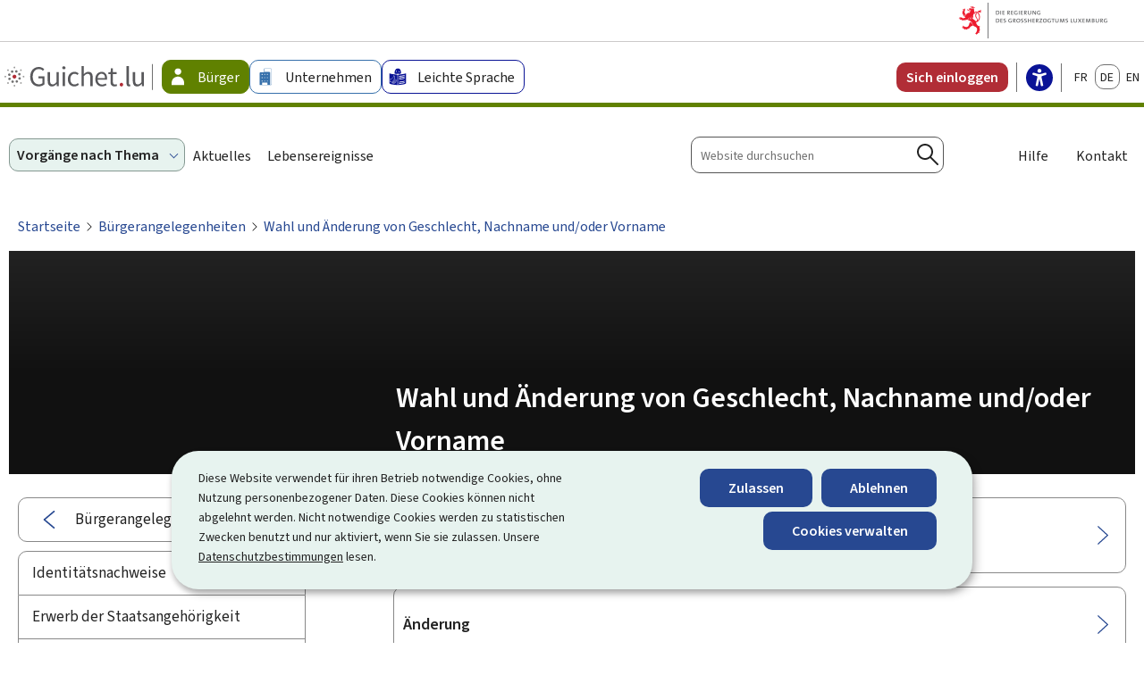

--- FILE ---
content_type: text/html; charset=utf-8
request_url: https://guichet.public.lu/de/citoyens/citoyennete/choix-chgt-nom-prenom.html
body_size: 37391
content:

<!DOCTYPE HTML>
<html class="no-js" dir="ltr" lang="de">
<head>
  <meta charset="UTF-8"/>
  <script>
    !function (e) {
      var a = e.style
      e.className = 'js' + (void 0 == a.flexWrap && void 0 == a.WebkitFlexWrap && void 0 == a.msFlexWrap ? ' no-flexwrap' : '')
    }(document.documentElement)
  </script>
  <script>
    function cookieExists (name) {
      var cks = document.cookie.split(';');
      for(var i = 0; i < cks.length; i++) {
        if (cks[i].split('=')[0].trim() === name) {
          return true;
        }
      }
    }
    if (!cookieExists('isPublicWebsite')) {
      document.cookie = 'isPublicWebsite=true';
    }
  </script>
  <title>Wahl und Änderung von Geschlecht, Nachname und/oder Vorname - Guichet.lu - Luxembourg</title>
  <meta name="robots" content="noindex"/>
  
  
  <meta name="template" content="themepage"/>
  <meta http-equiv="X-UA-Compatible" content="IE=edge"/>

  <meta name="viewport" content="width=device-width, initial-scale=1"/>
  
  
  <meta name="to_translate" content="false"/>
<meta name="firstReleaseDate" content="2014/02/11 13:00:00"/>
<meta name="hideInSearchResults" content="true"/>
<meta name="ctie_filter_not_display_on_gouv" content="false"/>
<meta name="ctie_filter_year" content="2014"/>
<meta name="ctie_filter_yearmonth" content="2014/02"/>
<meta name="autoDescription" content="true"/>
<meta name="jcr:title" content="Wahl und Änderung von Geschlecht, Nachname und/oder Vorname		"/>
<meta name="theme" content="tags_theme:guichet2023/citizenship"/>
<meta name="ctie_filter_language" content="de"/>
<meta name="contentLang" content="de"/>

  

  
    <style>
.cmp-contentbox.cmp-contentbox--thematic .cmp-button {
    margin: 0;
}
</style>
  

  
  <meta property="og:type" content="article"/>
  <meta property="og:title" content="Wahl und Änderung von Geschlecht, Nachname und/oder Vorname		"/>
  
  <meta property="og:url" content="http://guichet.public.lu/de/citoyens/citoyennete/choix-chgt-nom-prenom.html"/>
  <meta property="og:image" content="http://guichet.public.lu/etc.clientlibs/guichet2023/clientlibs/base/resources/images/share/de/sharedFB.png"/>
  <meta property="og:image:type" content="image/png"/>

  <meta property="externalUrl" content="http://guichet.public.lu/de/citoyens/citoyennete/choix-chgt-nom-prenom.html"/>
  <meta property="twitter:card" content="summary"/>
  <meta property="twitter:title" content="Wahl und Änderung von Geschlecht, Nachname und/oder Vorname		"/>
  
  <meta property="twitter:url" content="http://guichet.public.lu/de/citoyens/citoyennete/choix-chgt-nom-prenom.html"/>
  <meta property="twitter:image" content="http://guichet.public.lu/etc.clientlibs/guichet2023/clientlibs/base/resources/images/share/de/sharedTW.png"/>


  
    
    <meta property="pageId"/>
    


  
    
    

    

    
    
    
<link rel="stylesheet" href="/etc.clientlibs/guichet2023/clientlibs/clientlib-dependencies.css" type="text/css">
<link rel="stylesheet" href="/etc.clientlibs/guichet2023/clientlibs/base.css" type="text/css">



    

  
    <link rel="apple-touch-icon" sizes="180x180" href="/etc.clientlibs/guichet2023/clientlibs/base/resources/images/favicons/apple-touch-icon.png"/>
    <link rel="icon" type="image/png" sizes="192x192" href="/etc.clientlibs/guichet2023/clientlibs/base/resources/images/favicons/android-chrome-192x192.png"/>
    <link rel="icon" type="image/png" sizes="512x512" href="/etc.clientlibs/guichet2023/clientlibs/base/resources/images/favicons/android-chrome-512x512.png"/>
    <link rel="manifest" href="/etc.clientlibs/guichet2023/clientlibs/base/resources/images/favicons/site.webmanifest"/>
    <meta name="msapplication-TileColor" content="#ffffff"/>
    <meta name="theme-color" content="#ffffff"/>


  
  
    
        <script type="opt-in" data-type="application/javascript" data-name="adobedtm" data-src="//assets.adobedtm.com/990f8e50757a/20ed6b4462cd/launch-cd2c7be0162e.min.js" async>
        </script>
    

  <script src="https://cdn.public.lu/modules/readspeaker_r2449/webReader.js"></script>
  <script type="text/javascript">
    window.rsConf = {
      ui: {
        tools: {
          voicesettings: true
        }
      }
    };
  </script>
</head>
<body id="top" class="page basicpage ">


    



    





    
        
            
            
    
        

    








    
        
            
            
<div class="skiplinks">
    <nav role="navigation" aria-label="Schnellzugriff">
        <ul>
            
                <li data-href-child="#headernav">
                    <a href="#headernav" data-href="#headernav">Zum Hauptmenü
                        <span aria-hidden="true"></span>
                    </a>
                </li>
            
                <li data-href-child="#headernav-mobile">
                    <a href="#headernav-mobile" data-href="#headernav-mobile">Zum Hauptmenü
                        <span aria-hidden="true"></span>
                    </a>
                </li>
            
                <li data-href-child="#main">
                    <a href="#main" data-href="#main">Zum Inhalt
                        <span aria-hidden="true"></span>
                    </a>
                </li>
            
        </ul>
    </nav>
</div>

    

            
        
    



    


<svg xmlns="http://www.w3.org/2000/svg" class="is-hidden iconset"><symbol id="icon-hierarchy-error" viewBox="0 0 56 43.28"><path d="M51.86 32.37c-.42-7.04-6.27-12.65-13.42-12.65H29V11c2.58-.47 4.55-2.74 4.55-5.45C33.55 2.49 31.06 0 28 0s-5.55 2.49-5.55 5.55c0 1 .28 2 .8 2.86.84 1.39 2.2 2.31 3.75 2.59v8.73h-8.99c-7.11 0-12.94 5.55-13.41 12.54a5.544 5.544 0 0 0-4.59 5.46c0 1 .28 2 .8 2.86 1.02 1.68 2.79 2.69 4.75 2.69 3.06 0 5.55-2.49 5.55-5.55 0-2.7-1.94-4.96-4.5-5.45.46-5.9 5.4-10.56 11.41-10.56h8.99v10.55c-2.58.47-4.55 2.74-4.55 5.45 0 1 .28 2 .8 2.86 1.02 1.68 2.79 2.69 4.75 2.69 3.06 0 5.55-2.49 5.55-5.55 0-2.72-1.97-4.98-4.55-5.45V21.72h9.44c5.99 0 10.91 4.62 11.41 10.49-2.78.3-4.95 2.66-4.95 5.52 0 1.01.28 2 .8 2.86 1.02 1.68 2.79 2.69 4.75 2.69 3.06 0 5.55-2.49 5.55-5.55 0-2.57-1.76-4.73-4.14-5.36ZM24.96 7.38c-.33-.56-.51-1.19-.51-1.83A3.55 3.55 0 1 1 28 9.1c-1.25 0-2.38-.64-3.04-1.72ZM9.09 37.73a3.55 3.55 0 0 1-3.55 3.55c-1.25 0-2.39-.64-3.04-1.72a3.55 3.55 0 1 1 6.59-1.83Zm22.45 0a3.55 3.55 0 0 1-3.55 3.55c-1.25 0-2.38-.64-3.04-1.72-.33-.56-.51-1.19-.51-1.83a3.55 3.55 0 0 1 7.1 0Zm18.9 3.55c-1.25 0-2.38-.64-3.04-1.72-.33-.55-.51-1.19-.51-1.83a3.55 3.55 0 1 1 3.55 3.55Z"/></symbol><symbol id="icon-home-breadcrumbs" viewBox="0 0 24 24"><path d="M20.1 7.4c.1.1.2.1.4.1.3 0 .5-.2.5-.5V2.5c0-.3-.2-.5-.5-.5H16c-.2 0-.4.1-.5.3-.1.2 0 .4.1.5l4.5 4.6zM3 12.6V24h7v-7h4v7h7V12.6l-9-9z"/><path d="M23.9 12.7 12.4 1.1c-.2-.2-.5-.2-.7 0L.1 12.6c-.2.2-.2.5 0 .7.2.2.5.2.7 0L12 2.2l11.1 11.1c.2.2.5.2.7 0 .2-.1.3-.4.1-.6z"/></symbol><symbol id="icon-home-error" viewBox="0 0 41.85 44.99"><path d="M39.05 44.99h-14.1V27.37h-7.81v17.62H2.79C1.25 44.99 0 43.74 0 42.2V18.71c0-1.33.58-2.6 1.59-3.47L17.92 1.11a4.61 4.61 0 0 1 6 0l16.33 14.13c1.01.87 1.59 2.14 1.59 3.47V42.2c0 1.54-1.25 2.79-2.79 2.79Zm-12.1-2h12.1c.44 0 .79-.36.79-.79V18.71c0-.75-.33-1.47-.9-1.96L22.62 2.62c-.97-.83-2.42-.83-3.39 0L2.9 16.75c-.57.49-.9 1.21-.9 1.96V42.2c0 .44.36.79.79.79h12.35V25.37h11.81v17.62Z"/></symbol><symbol id="icon-search-anchor" viewBox="0 0 24 24"><path d="M9 18c2.1 0 4.1-.7 5.6-2l7.7 7.7c.4.4 1 .4 1.4 0 .4-.4.4-1 0-1.4L16 14.6c1.2-1.5 2-3.5 2-5.6 0-5-4-9-9-9S0 4 0 9s4 9 9 9zM9 2c3.9 0 7 3.1 7 7s-3.1 7-7 7-7-3.1-7-7 3.1-7 7-7z"/></symbol><symbol id="icon-search-button" viewBox="0 0 24 24"><path d="M9 18c2.1 0 4.1-.7 5.6-2l7.7 7.7c.4.4 1 .4 1.4 0 .4-.4.4-1 0-1.4L16 14.6c1.2-1.5 2-3.5 2-5.6 0-5-4-9-9-9S0 4 0 9s4 9 9 9zM9 2c3.9 0 7 3.1 7 7s-3.1 7-7 7-7-3.1-7-7 3.1-7 7-7z"/></symbol><symbol id="icon-email-error" viewBox="0 0 51.5 54"><path d="M6.93 39.13h-1.6C2.39 39.13 0 36.74 0 33.8v-7.03c0-2.94 2.39-5.33 5.33-5.33h1.6c2.94 0 5.33 2.39 5.33 5.33v7.03c0 2.94-2.39 5.33-5.33 5.33Zm-1.6-15.7c-1.84 0-3.33 1.5-3.33 3.33v7.03c0 1.84 1.5 3.33 3.33 3.33h1.6c1.84 0 3.33-1.5 3.33-3.33v-7.03c0-1.84-1.5-3.33-3.33-3.33h-1.6Zm40.84 15.7h-1.6c-2.94 0-5.33-2.39-5.33-5.33v-7.03c0-2.94 2.39-5.33 5.33-5.33h1.6c2.94 0 5.33 2.39 5.33 5.33v7.03c0 2.94-2.39 5.33-5.33 5.33Zm-1.6-15.7c-1.84 0-3.33 1.5-3.33 3.33v7.03c0 1.84 1.5 3.33 3.33 3.33h1.6c1.84 0 3.33-1.5 3.33-3.33v-7.03c0-1.84-1.5-3.33-3.33-3.33h-1.6Z"/><path d="M46.28 22.53c-.55 0-1-.45-1-1C45.28 10.76 36.52 2 25.75 2S6.23 10.76 6.23 21.53c0 .55-.45 1-1 1s-1-.45-1-1C4.23 9.66 13.88 0 25.75 0s21.53 9.66 21.53 21.53c0 .55-.45 1-1 1ZM23.99 54c-.55 0-1-.45-1-1s.45-1 1-1c14.19 0 20.08-8.84 20.08-13.57 0-.55.45-1 1-1s1 .45 1 1c0 6.28-7.02 15.57-22.08 15.57Z"/></symbol><symbol style="enable-background:new 0 0 24 24" id="icon-navigation-anchor" viewBox="0 0 24 24"><path d="M2.8 6h18.5c.6 0 1-.4 1-1s-.4-1-1-1H2.8c-.5 0-1 .4-1 1s.5 1 1 1zm18.5 3H2.8c-.6 0-1 .4-1 1s.4 1 1 1h18.5c.6 0 1-.4 1-1s-.4-1-1-1zm0 5H2.8c-.6 0-1 .4-1 1s.4 1 1 1h18.5c.6 0 1-.4 1-1s-.4-1-1-1zm0 5H2.8c-.6 0-1 .4-1 1s.4 1 1 1h18.5c.6 0 1-.4 1-1s-.4-1-1-1z"/></symbol><symbol id="icon-navigation-close" viewBox="0 0 24 24"><path d="M13.4 12 23.7 1.7c.4-.4.4-1 0-1.4-.4-.4-1-.4-1.4 0L12 10.6 1.7.3C1.3-.1.7-.1.3.3c-.4.4-.4 1 0 1.4L10.6 12 .3 22.3c-.4.4-.4 1 0 1.4.2.2.4.3.7.3.3 0 .5-.1.7-.3L12 13.4l10.3 10.3c.2.2.5.3.7.3.3 0 .5-.1.7-.3.4-.4.4-1 0-1.4L13.4 12z"/></symbol><symbol id="icon-subnav-anchor" viewBox="0 0 24 24"><path d="M23 11H13V1c0-.6-.4-1-1-1s-1 .4-1 1v10H1c-.6 0-1 .4-1 1s.4 1 1 1h10v10c0 .6.4 1 1 1s1-.4 1-1V13h10c.6 0 1-.4 1-1s-.4-1-1-1z"/></symbol><symbol id="icon-subnav-close" viewBox="0 0 24 24"><path d="M13.4 12 23.7 1.7c.4-.4.4-1 0-1.4-.4-.4-1-.4-1.4 0L12 10.6 1.7.3C1.3-.1.7-.1.3.3c-.4.4-.4 1 0 1.4L10.6 12 .3 22.3c-.4.4-.4 1 0 1.4.2.2.4.3.7.3.3 0 .5-.1.7-.3L12 13.4l10.3 10.3c.2.2.5.3.7.3.3 0 .5-.1.7-.3.4-.4.4-1 0-1.4L13.4 12z"/></symbol><symbol id="icon-close" viewBox="0 0 24 24"><path d="M13.4 12 23.7 1.7c.4-.4.4-1 0-1.4-.4-.4-1-.4-1.4 0L12 10.6 1.7.3C1.3-.1.7-.1.3.3c-.4.4-.4 1 0 1.4L10.6 12 .3 22.3c-.4.4-.4 1 0 1.4.2.2.4.3.7.3.3 0 .5-.1.7-.3L12 13.4l10.3 10.3c.2.2.5.3.7.3.3 0 .5-.1.7-.3.4-.4.4-1 0-1.4L13.4 12z"/></symbol><symbol id="icon-langswitch" viewBox="0 0 24 24"><path d="M21.1 4.2c-.5 1.3-1.4 3.5-2.9 4.2-.1.1-.2.1-.3 0-1.1-.3-2.1.1-2.7.4.2.3.5.8.7 1.8.2.1.6 0 .8-.1.2-.1.4-.1.6.1 1.2 1.2-.4 2.8-1.3 3.8l-.5.5.1.1c.2.2.5.5.6.9 0 .3-.1.6-.4.8-.5.5-1 .8-1.4 1-.1 1.7-1.4 2.7-3.5 2.7-1 0-2-2.5-2-3 0-.4.2-.7.3-1 .1-.2.2-.4.2-.5 0-.2-.4-.7-.9-1.1-.1-.1-.1-.2-.1-.4 0-.4-.1-.7-.2-.9-.3-.2-.8-.2-1.5-.2h-.8c-1.6 0-2-1.6-2-2.5 0-.2 0-3.9 2.9-4.5 1.3-.3 2.2-.2 2.7.2.3.4.4.6.5.7.5.4 1.5.2 2.3 0 .3-.1.5-.1.8-.2.1-.8.1-1.7 0-2-.6.3-1.2.3-1.7 0s-.8-.8-.9-1.5C10.4 2.1 13.1.9 15 .3c-1-.3-2-.4-3.1-.4C5.4 0 0 5.4 0 12s5.4 12 12 12 12-5.4 12-12c0-3-1.1-5.7-2.9-7.8z"/></symbol><symbol id="icon-back-to-top" viewBox="0 0 24 24"><path d="M1.5 19.5c-.2 0-.4-.1-.6-.2-.4-.3-.5-1-.1-1.4l10.5-13c.2-.2.5-.4.8-.4s.6.1.8.4l11 13c.4.4.3 1.1-.1 1.4-.4.4-1.1.3-1.4-.1L12 7.1l-9.7 12c-.2.3-.5.4-.8.4"/></symbol><symbol id="icon-langswitch-button" viewBox="0 0 24 24"><path d="M12 19.5c-.3 0-.6-.1-.8-.4l-11-13c-.4-.4-.3-1.1.1-1.4.4-.4 1.1-.3 1.4.1L12 17 22.2 4.9c.4-.4 1-.5 1.4-.1s.5 1 .1 1.4l-11 13c-.1.2-.4.3-.7.3"/></symbol><symbol id="icon-dropdown-button" viewBox="0 0 24 24"><path d="M12 19.5c-.3 0-.6-.1-.8-.4l-11-13c-.4-.4-.3-1.1.1-1.4.4-.4 1.1-.3 1.4.1L12 17 22.2 4.9c.4-.4 1-.5 1.4-.1s.5 1 .1 1.4l-11 13c-.1.2-.4.3-.7.3"/></symbol><symbol id="icon-previous-pagination" viewBox="0 0 24 24"><path d="M18.5 24c-.2 0-.5-.1-.6-.2l-13-11c-.2-.2-.4-.5-.4-.8s.1-.6.4-.8l13-11c.4-.4 1.1-.3 1.4.1.4.4.3 1.1-.1 1.4L7 12l12.1 10.2c.4.4.5 1 .1 1.4-.1.3-.4.4-.7.4"/></symbol><symbol id="icon-next-pagination" viewBox="0 0 24 24"><path d="M5.5 24c-.3 0-.6-.1-.8-.4-.4-.4-.3-1.1.1-1.4L17 12 4.9 1.8c-.4-.4-.5-1-.1-1.4s1-.5 1.4-.1l13 11c.2.2.4.5.4.8s-.1.6-.4.8l-13 11c-.2 0-.5.1-.7.1"/></symbol><symbol id="icon-remove-shop" viewBox="0 0 24 24"><path d="m17.2 12 6.7-6.6c.1-.1.1-.3.1-.4 0-.1-.1-.3-.1-.4L19.4.1c-.1 0-.2-.1-.4-.1-.1 0-.3.1-.4.1L12 6.8 5.4.1C5.3 0 5.2 0 5 0c-.1 0-.2 0-.3.1L.2 4.6c-.2.2-.2.5 0 .7L6.8 12 .1 18.6c-.2.2-.2.5 0 .7l4.5 4.5c.1.1.3.2.4.2.1 0 .3-.1.4-.1l6.7-6.6 6.6 6.7h.3c.1 0 .3 0 .4-.1l4.5-4.5c.2-.2.2-.5 0-.7L17.2 12z"/></symbol><symbol id="icon-book-download" viewBox="0 0 24 24"><path d="M19.5 4h-13C5.7 4 5 3.3 5 2.5S5.7 1 6.5 1h13c.3 0 .5-.2.5-.5s-.2-.5-.5-.5h-13C5.1 0 4 1.1 4 2.5v14C4 17.9 5.1 19 6.5 19H11v-7c0-.8.7-1.5 1.5-1.5s1.5.7 1.5 1.5v7h5.5c.3 0 .5-.2.5-.5v-14c0-.3-.2-.5-.5-.5z"/><path d="M15.4 20.6s-.1 0 0 0c-.2-.2-.5-.2-.7 0l-1.1 1.1-.6.6V12c0-.3-.2-.5-.5-.5s-.5.2-.5.5v10.3l-.5-.5-1.1-1.1s-.1-.1-.2-.1h-.4c-.1 0-.1.1-.2.1 0 0-.1.1-.1.2v.4c0 .1.1.1.1.2l1.7 1.7.8.8.1.1h.4c.1 0 .1-.1.2-.1l.8-.8 1.7-1.7s.1-.1.1-.2v-.7zM6.5 2c-.3 0-.5.2-.5.5s.2.5.5.5h12c.3 0 .5-.2.5-.5s-.2-.5-.5-.5h-12z"/></symbol><symbol id="icon-book-order" viewBox="0 0 24 24"><path d="M12 18c0-.3.1-.7.2-1H8.4l-.2-1h4.3c1-2.3 3.3-4 6-4 1.2 0 2.4.4 3.4 1L24 6.7c.1-.2 0-.3-.1-.5-.1-.1-.2-.2-.4-.2H5.8L4.5.4C4.4.2 4.2 0 4 0H.5C.2 0 0 .2 0 .5s.2.5.5.5h3.1l3.8 16.1c-.8.3-1.4 1-1.4 1.9 0 1.1.9 2 2 2s2-.9 2-2c0-.4-.1-.7-.3-1H12z"/><path d="M18.5 13c-3 0-5.5 2.5-5.5 5.5s2.5 5.5 5.5 5.5 5.5-2.5 5.5-5.5-2.5-5.5-5.5-5.5zm2.5 6h-2v2c0 .3-.2.5-.5.5s-.5-.2-.5-.5v-2h-2c-.3 0-.5-.2-.5-.5s.2-.5.5-.5h2v-2c0-.3.2-.5.5-.5s.5.2.5.5v2h2c.3 0 .5.2.5.5s-.2.5-.5.5z"/></symbol><symbol id="icon-logo-facebook" viewBox="0 0 18 16.5"><path data-name="facebook" d="m12.62 9.23.43-2.82h-2.7V4.58c-.07-.77.5-1.46 1.28-1.53h1.53V.67c-.72-.12-1.45-.18-2.18-.19a3.445 3.445 0 0 0-3.69 3.17c-.02.21-.01.42 0 .62v2.15H4.82v2.82h2.47v6.81h3.04V9.24h2.27Z"/></symbol><symbol id="icon-logo-google-plus" viewBox="0 0 24 24"><path d="M11.4 12.9c-.7-.5-1.4-1.3-1.4-1.5 0-.4 0-.6 1-1.4 1.2-1 1.9-2.2 1.9-3.6 0-1.2-.4-2.3-1-3h.5c.1 0 .2 0 .3-.1l1.4-1c.2-.1.2-.3.2-.5-.1-.2-.2-.3-.5-.3H7.6c-.7 0-1.3.1-2 .3-2.2.8-3.8 2.7-3.8 4.7 0 2.8 2.1 4.8 5 4.9-.1.2-.1.4-.1.6 0 .4.1.8.3 1.2h-.1c-2.7 0-5.2 1.3-6.1 3.3-.2.5-.4 1-.4 1.6 0 .5.1 1 .4 1.4.6 1 1.8 1.9 3.5 2.3.9.2 1.8.3 2.8.3.9 0 1.7-.1 2.5-.3 2.4-.7 4-2.5 4-4.5.1-2-.5-3.2-2.2-4.4zm-7.7 4.5c0-1.4 1.8-2.7 3.9-2.7h.1c.5 0 .9.1 1.3.2.1.1.3.2.4.3 1 .7 1.6 1.1 1.8 1.8 0 .2.1.3.1.5 0 1.8-1.3 2.7-4 2.7-2.1 0-3.6-1.2-3.6-2.8zM5.6 3.9c.3-.4.8-.6 1.2-.6h.1c1.3 0 2.6 1.5 2.9 3.3.1 1-.1 2-.6 2.5-.4.5-.8.7-1.3.7C6.5 9.7 5.2 8.2 5 6.4c-.2-1 0-1.9.6-2.5zm17.9 5.6h-3v-3h-2v3h-3v2h3v3h2v-3h3z"/></symbol><symbol id="icon-logo-linkedin" viewBox="0 0 18 16.5"><path data-name="linkedin" d="M4.59 16.25H1.27V5.57h3.32v10.68ZM2.93 4.11C1.86 4.11 1 3.25.99 2.19c0-1.07.86-1.93 1.92-1.94 1.07 0 1.93.86 1.94 1.92 0 1.06-.86 1.93-1.92 1.94Zm14.08 12.14H13.7v-5.2c0-1.24-.02-2.83-1.73-2.83s-1.99 1.35-1.99 2.74v5.29H6.66V5.57h3.18v1.46h.05a3.473 3.473 0 0 1 3.14-1.72c3.36 0 3.97 2.21 3.97 5.08v5.87Z"/></symbol><symbol id="icon-logo-rss" viewBox="0 0 24 24"><path d="M12.5 24h-1c0-6.4-5.2-11.5-11.5-11.5v-1c6.9 0 12.5 5.6 12.5 12.5zM0 18.5V24h5.5c0-3.4-2.1-5.5-5.5-5.5z"/><path d="M20 24h-1C19 13.5 10.5 5 0 5V4c11 0 20 9 20 20z"/></symbol><symbol id="icon-logo-twitter" viewBox="0 0 66.57 68.03"><path d="M39.62 28.81 64.4 0h-5.87L37.01 25.01 19.82 0H0l25.99 37.82L0 68.03h5.87l22.72-26.41 18.15 26.41h19.82L39.61 28.81Zm-8.04 9.35-2.63-3.77L7.99 4.42h9.02l16.91 24.19 2.63 3.77 21.98 31.44h-9.02L31.57 38.17Z"/></symbol><symbol id="icon-logo-email" viewBox="0 0 50 55"><path d="M24 55C12.37 55 0 46.12 0 29.67 0 15.08 10.6 0 28.33 0 44.3 0 50 12.91 50 25c0 10.03-4.24 16.02-11.33 16.02-1.95 0-3.48-.6-4.53-1.78-1.26-1.41-1.68-3.51-1.72-5.68C30.26 36.99 26.48 41 20.67 41c-4.16 0-6.93-2.38-8.02-6.88-1.16-4.82.24-10.01 3.75-13.87 3.75-4.12 10.31-8.31 20.26-4.86.5.17.78.71.63 1.22-.02.06-1.7 6.07-2.5 11.93 0 .03 0 .07-.01.1l-.15 1.2c-.3 2.64-.52 6.36 1 8.06.67.75 1.66 1.11 3.04 1.11 5.93 0 9.33-5.11 9.33-14.02 0-3.84-.95-23-19.67-23C11.85 2 2 16.07 2 29.67 2 46.79 15.16 53 24 53c6.94 0 11.77-2.83 11.82-2.86a1.004 1.004 0 0 1 1.03 1.72C36.64 51.99 31.53 55 24 55Zm5.64-38.87c-5.44 0-9.29 2.75-11.76 5.47-3.07 3.37-4.3 7.88-3.29 12.06.87 3.6 2.85 5.35 6.07 5.35 8.08 0 11.78-9.75 12.15-10.77.64-4.66 1.79-9.3 2.3-11.24-1.98-.6-3.81-.86-5.48-.86Z"/></symbol><symbol id="icon-logo-print" viewBox="0 0 48.9 55"><path d="M45.24 38.26h-4.6c-.55 0-1-.45-1-1s.45-1 1-1h4.6c.91 0 1.66-.74 1.66-1.66V19.37c0-.91-.74-1.66-1.66-1.66H3.66c-.91 0-1.66.74-1.66 1.66V34.6c0 .91.74 1.66 1.66 1.66h4.15c.55 0 1 .45 1 1s-.45 1-1 1H3.66C1.64 38.26 0 36.62 0 34.6V19.37c0-2.02 1.64-3.66 3.66-3.66h41.59c2.02 0 3.66 1.64 3.66 3.66V34.6c0 2.02-1.64 3.66-3.66 3.66Z"/><path d="M39.93 17.69c-.55 0-1-.45-1-1V3.34c0-.74-.6-1.34-1.35-1.34H11.32c-.74 0-1.35.6-1.35 1.34v13.35c0 .55-.45 1-1 1s-1-.45-1-1V3.34C7.97 1.5 9.47 0 11.32 0h26.27c1.84 0 3.35 1.5 3.35 3.34v13.35c0 .55-.45 1-1 1ZM37.44 55H11.47c-1.93 0-3.49-1.57-3.49-3.49V33.98c0-1.93 1.57-3.49 3.49-3.49h25.97c1.93 0 3.49 1.57 3.49 3.49v17.53c0 1.93-1.57 3.49-3.49 3.49ZM11.47 32.49c-.82 0-1.49.67-1.49 1.49v17.53c0 .82.67 1.49 1.49 1.49h25.97c.82 0 1.49-.67 1.49-1.49V33.98c0-.82-.67-1.49-1.49-1.49H11.47Z"/></symbol><symbol id="icon-logo-readspeaker" viewBox="0 0 53.99 42.75"><path d="M44.87 42c-.26 0-.51-.1-.71-.29a.996.996 0 0 1 0-1.41c10.43-10.43 10.43-27.4 0-37.84a.996.996 0 1 1 1.41-1.41c11.21 11.21 11.21 29.45 0 40.66-.19.2-.45.29-.71.29Zm-9.81-9.81c-.26 0-.51-.1-.71-.29a.996.996 0 0 1 0-1.41c5.02-5.02 5.02-13.19 0-18.21a.996.996 0 1 1 1.41-1.41c5.8 5.8 5.8 15.24 0 21.04-.2.2-.45.29-.71.29Zm-7.49 10.56L13.94 30.94H3.44C1.55 30.94 0 29.4 0 27.51V14.36c0-1.89 1.54-3.44 3.44-3.44h11.51L27.57 0v42.75ZM3.44 12.93c-.79 0-1.44.64-1.44 1.44v13.15c0 .79.64 1.43 1.44 1.43h11.24l10.89 9.43v-34l-9.88 8.55H3.44Z"/></symbol><symbol id="icon-logo-link" viewBox="0 0 48.16 54"><path d="M34.68 43.98c-.17 0-.34-.04-.5-.13l-21.21-12.2a1.01 1.01 0 0 1-.37-1.37c.28-.48.89-.64 1.37-.37l21.21 12.2c.48.28.64.89.37 1.37-.19.32-.52.5-.87.5ZM13.41 25a.995.995 0 0 1-.52-1.85l21.35-12.87c.47-.29 1.09-.13 1.37.34s.13 1.09-.34 1.37L13.92 24.86c-.16.1-.34.14-.52.14Z"/><path d="M7.69 35.13C3.45 35.13 0 31.68 0 27.44s3.45-7.69 7.69-7.69c2.71 0 5.17 1.39 6.58 3.72.29.47.13 1.09-.34 1.37a.995.995 0 0 1-1.37-.34 5.646 5.646 0 0 0-4.86-2.75c-3.14 0-5.69 2.55-5.69 5.69s2.55 5.69 5.69 5.69c2.02 0 3.91-1.09 4.92-2.85.28-.48.89-.64 1.37-.37.48.28.64.89.37 1.37a7.698 7.698 0 0 1-6.66 3.85Z"/><path d="M13.48 31.78c-.17 0-.34-.04-.5-.13a1.01 1.01 0 0 1-.37-1.37c.5-.87.76-1.84.76-2.83s-.28-2.04-.82-2.93a.995.995 0 0 1 .34-1.37.995.995 0 0 1 1.37.34c.73 1.2 1.11 2.57 1.11 3.97s-.36 2.66-1.03 3.83c-.19.32-.52.5-.87.5Zm27-16.41c-2.71 0-5.17-1.39-6.58-3.72a7.626 7.626 0 0 1-1.11-3.97c0-4.24 3.45-7.69 7.69-7.69s7.69 3.45 7.69 7.69-3.45 7.69-7.69 7.69Zm0-13.37c-3.14 0-5.69 2.55-5.69 5.69 0 1.03.28 2.04.82 2.93a5.625 5.625 0 0 0 4.86 2.75c3.14 0 5.69-2.55 5.69-5.69s-2.55-5.69-5.69-5.69Zm0 52c-4.24 0-7.69-3.45-7.69-7.69a7.698 7.698 0 0 1 7.69-7.68c4.24 0 7.69 3.45 7.69 7.69s-3.45 7.69-7.69 7.69Zm-4.92-10.52c-.5.86-.76 1.84-.76 2.83 0 3.13 2.55 5.69 5.69 5.69s5.69-2.55 5.69-5.69-2.55-5.69-5.69-5.69c-2.02 0-3.91 1.09-4.92 2.85Z"/></symbol><symbol id="icon-logo-youtube" viewBox="0 0 24 24"><path d="M20.1 4H3.9C1.8 4 0 5.8 0 7.9V17c0 2.2 1.8 4 3.9 4H20c2.2 0 3.9-1.8 3.9-3.9V7.9C24 5.8 22.2 4 20.1 4zm-3.6 8.5-6.8 4.3c-.1.1-.2.1-.3.1-.1 0-.2 0-.2-.1-.1 0-.2-.2-.2-.4V7.8c0-.2.1-.4.3-.4.2-.1.4-.1.5 0l6.8 4.3c.1.1.2.3.2.4s-.1.3-.3.4z"/></symbol><symbol id="icon-external-link" viewBox="0 0 24 24"><path d="M17 12.5c-.6 0-1 .4-1 1V19H5V8h5.5c.6 0 1-.4 1-1s-.4-1-1-1H4c-.6 0-1 .4-1 1v13c0 .6.4 1 1 1h13c.6 0 1-.4 1-1v-6.5c0-.6-.4-1-1-1z"/><path d="M20.9 3.6c-.1-.2-.3-.4-.5-.5-.1-.1-.3-.1-.4-.1h-6c-.6 0-1 .4-1 1s.4 1 1 1h3.6L6.8 15.8c-.4.4-.4 1 0 1.4.2.2.5.3.7.3s.5-.1.7-.3L19 6.4V10c0 .6.4 1 1 1s1-.4 1-1V4c0-.1 0-.3-.1-.4z"/></symbol><symbol id="icon-arrow-left" viewBox="0 0 24 24"><path d="M18.5 24c-.2 0-.5-.1-.6-.2l-13-11c-.2-.2-.4-.5-.4-.8s.1-.6.4-.8l13-11c.4-.4 1.1-.3 1.4.1.4.4.3 1.1-.1 1.4L7 12l12.1 10.2c.4.4.5 1 .1 1.4-.1.3-.4.4-.7.4"/></symbol><symbol id="icon-arrow-right" viewBox="0 0 24 24"><path d="M5.5 24c-.3 0-.6-.1-.8-.4-.4-.4-.3-1.1.1-1.4L17 12 4.9 1.8c-.4-.4-.5-1-.1-1.4s1-.5 1.4-.1l13 11c.2.2.4.5.4.8s-.1.6-.4.8l-13 11c-.2 0-.5.1-.7.1"/></symbol><symbol id="icon-album-infos-download" viewBox="0 0 24 24"><path d="M11.6 18.9c.1.1.2.1.4.1.1 0 .3-.1.4-.1l7-7c.1-.1.2-.4.1-.5-.1-.3-.3-.4-.5-.4h-3V.5c0-.3-.2-.5-.5-.5h-7c-.3 0-.5.2-.5.5V11H5c-.2 0-.4.1-.5.3-.1.2 0 .4.1.5l7 7.1z"/><path d="M23 17.5c-.6 0-1 .4-1 1V22H2v-3.5c0-.6-.4-1-1-1s-1 .4-1 1V23c0 .6.4 1 1 1h22c.6 0 1-.4 1-1v-4.5c0-.6-.4-1-1-1z"/></symbol><symbol id="icon-slideshow-download" viewBox="0 0 24 24"><path d="M11.6 18.9c.1.1.2.1.4.1.1 0 .3-.1.4-.1l7-7c.1-.1.2-.4.1-.5-.1-.3-.3-.4-.5-.4h-3V.5c0-.3-.2-.5-.5-.5h-7c-.3 0-.5.2-.5.5V11H5c-.2 0-.4.1-.5.3-.1.2 0 .4.1.5l7 7.1z"/><path d="M23 17.5c-.6 0-1 .4-1 1V22H2v-3.5c0-.6-.4-1-1-1s-1 .4-1 1V23c0 .6.4 1 1 1h22c.6 0 1-.4 1-1v-4.5c0-.6-.4-1-1-1z"/></symbol><symbol id="icon-gallery-album-download" viewBox="0 0 24 24"><path d="M11.6 18.9c.1.1.2.1.4.1.1 0 .3-.1.4-.1l7-7c.1-.1.2-.4.1-.5-.1-.3-.3-.4-.5-.4h-3V.5c0-.3-.2-.5-.5-.5h-7c-.3 0-.5.2-.5.5V11H5c-.2 0-.4.1-.5.3-.1.2 0 .4.1.5l7 7.1z"/><path d="M23 17.5c-.6 0-1 .4-1 1V22H2v-3.5c0-.6-.4-1-1-1s-1 .4-1 1V23c0 .6.4 1 1 1h22c.6 0 1-.4 1-1v-4.5c0-.6-.4-1-1-1z"/></symbol><symbol id="icon-gallery-album-category" viewBox="0 0 24 24"><path d="M.5 0C.4 0 .2.1.1.2c0 0-.1.2-.1.3V9c0 .1.1.3.1.4l14.5 14.5c.2.1.3.1.4.1h.1c.2 0 .3-.2.4-.3l1.9-6.2 6.2-1.9c.2-.1.3-.2.3-.4s0-.4-.1-.5L9.3.2C9.3.1 9.1 0 9 0H.5zm5 8C4.1 8 3 6.9 3 5.5S4.1 3 5.5 3 8 4.1 8 5.5 6.9 8 5.5 8z"/></symbol><symbol id="icon-box-organization-address" viewBox="0 0 24 24"><path d="M12 0C7.6 0 4 3.6 4 8c0 4.2 7.3 15.3 7.6 15.8.1.1.2.2.4.2s.3-.1.4-.2C12.7 23.3 20 12.3 20 8c0-4.4-3.6-8-8-8zm0 11.5c-1.9 0-3.5-1.6-3.5-3.5s1.6-3.5 3.5-3.5 3.5 1.6 3.5 3.5-1.6 3.5-3.5 3.5z"/></symbol><symbol id="icon-box-organization-phone" viewBox="0 0 24 24"><path d="M17.5 15.6c0-.2-.1-.4-.2-.5L16 13.7c-.2-.2-.3-.2-.5-.2s-.5.1-.7.3l-.5.5c-.2.2-.5.2-.7 0-1.5-1.2-2.9-2.6-4.1-4.1-.2-.2-.1-.5 0-.7L10 9c.2-.2.3-.4.3-.6 0-.2-.1-.4-.2-.5L8.9 6.7c-.1-.2-.3-.2-.5-.2s-.4.1-.6.3l-.8.8c-.5.5-.7 1.3-.3 1.8 2 3.2 4.7 5.9 7.9 7.9.5.3 1.3.2 1.8-.3l.3-.3.5-.5c.2-.2.3-.4.3-.6z"/><path d="M12 0C5.4 0 0 5.4 0 12s5.4 12 12 12 12-5.4 12-12S18.6 0 12 0zm8.4 17.8c-.2.2-.5.3-.7.1-.2-.2-.3-.5-.1-.7 1.1-1.5 1.6-3.3 1.6-5.2 0-5.1-4.1-9.2-9.2-9.2S2.8 6.9 2.8 12s4.1 9.2 9.2 9.2c2.4 0 4-.6 4.6-1.8.3-.5.3-1.1.3-1.5-.5.4-1 .6-1.6.6-.4 0-.9-.1-1.2-.3-3.3-2.1-6.1-4.9-8.2-8.2-.6-1-.5-2.3.4-3.1l.8-.8c.7-.7 1.9-.8 2.5-.1l1.3 1.3c.3.3.5.8.5 1.3s-.2.9-.6 1.3l-.1.1c1 1.2 2.1 2.3 3.3 3.3l.2-.2c.7-.7 1.9-.7 2.5-.1l1.3 1.3c.3.3.5.8.5 1.3s-.2.9-.6 1.3l-.2.2c.2.6.3 1.6-.1 2.5-.5 1.2-1.9 2.6-5.6 2.6-5.6 0-10.2-4.6-10.2-10.2S6.4 1.8 12 1.8 22.2 6.4 22.2 12c0 2.1-.6 4.1-1.8 5.8z"/></symbol><symbol id="icon-box-organization-fax" viewBox="0 0 24 24"><path d="M0 7.5v13c0 .8.7 1.5 1.5 1.5H2V6h-.5C.7 6 0 6.7 0 7.5zM7.5 3H6V.5c0-.3-.2-.5-.5-.5S5 .2 5 .5v2.6c-1.1.2-2 1.2-2 2.4v16C3 22.9 4.1 24 5.5 24h2c1.4 0 2.5-1.1 2.5-2.5v-16C10 4.1 8.9 3 7.5 3zm14 3H11v16h10.5c.8 0 1.5-.7 1.5-1.5v-13c0-.8-.7-1.5-1.5-1.5zM14 18h-1v-1h1v1zm0-2h-1v-1h1v1zm0-2h-1v-1h1v1zm3 4h-1v-1h1v1zm0-2h-1v-1h1v1zm0-2h-1v-1h1v1zm3 4h-1v-1h1v1zm0-2h-1v-1h1v1zm0-2h-1v-1h1v1zm0-3.5c0 .3-.2.5-.5.5h-6c-.3 0-.5-.2-.5-.5v-2c0-.3.2-.5.5-.5h6c.3 0 .5.2.5.5v2z"/><path d="M22 6.5h-1V2.7L18.8 1H13v5.5h-1v-6c0-.3.2-.5.5-.5H19c.1 0 .2 0 .3.1l2.5 2c.1.1.2.2.2.4v4z"/><path d="M14 2h3.5v1H14zM14 4h6v1h-6z"/></symbol><symbol id="icon-box-organization-email" viewBox="0 0 24 24"><path d="m22.7 5-10.4 8.4c-.1.1-.2.1-.3.1-.1 0-.2 0-.3-.1L1.3 5c-.2.3-.3.6-.3 1v11c0 1.1.9 2 2 2h18c1.1 0 2-.9 2-2V6c0-.4-.1-.7-.3-1z"/><path d="M22 4.3c-.3-.2-.6-.3-1-.3H3c-.4 0-.7.1-1 .3l10 8.1 10-8.1z"/></symbol><symbol id="icon-geoportail-phone" viewBox="0 0 24 24"><path d="M17.5 15.6c0-.2-.1-.4-.2-.5L16 13.7c-.2-.2-.3-.2-.5-.2s-.5.1-.7.3l-.5.5c-.2.2-.5.2-.7 0-1.5-1.2-2.9-2.6-4.1-4.1-.2-.2-.1-.5 0-.7L10 9c.2-.2.3-.4.3-.6 0-.2-.1-.4-.2-.5L8.9 6.7c-.1-.2-.3-.2-.5-.2s-.4.1-.6.3l-.8.8c-.5.5-.7 1.3-.3 1.8 2 3.2 4.7 5.9 7.9 7.9.5.3 1.3.2 1.8-.3l.3-.3.5-.5c.2-.2.3-.4.3-.6z"/><path d="M12 0C5.4 0 0 5.4 0 12s5.4 12 12 12 12-5.4 12-12S18.6 0 12 0zm8.4 17.8c-.2.2-.5.3-.7.1-.2-.2-.3-.5-.1-.7 1.1-1.5 1.6-3.3 1.6-5.2 0-5.1-4.1-9.2-9.2-9.2S2.8 6.9 2.8 12s4.1 9.2 9.2 9.2c2.4 0 4-.6 4.6-1.8.3-.5.3-1.1.3-1.5-.5.4-1 .6-1.6.6-.4 0-.9-.1-1.2-.3-3.3-2.1-6.1-4.9-8.2-8.2-.6-1-.5-2.3.4-3.1l.8-.8c.7-.7 1.9-.8 2.5-.1l1.3 1.3c.3.3.5.8.5 1.3s-.2.9-.6 1.3l-.1.1c1 1.2 2.1 2.3 3.3 3.3l.2-.2c.7-.7 1.9-.7 2.5-.1l1.3 1.3c.3.3.5.8.5 1.3s-.2.9-.6 1.3l-.2.2c.2.6.3 1.6-.1 2.5-.5 1.2-1.9 2.6-5.6 2.6-5.6 0-10.2-4.6-10.2-10.2S6.4 1.8 12 1.8 22.2 6.4 22.2 12c0 2.1-.6 4.1-1.8 5.8z"/></symbol><symbol id="icon-geoportail-email" viewBox="0 0 24 24"><path d="m22.7 5-10.4 8.4c-.1.1-.2.1-.3.1-.1 0-.2 0-.3-.1L1.3 5c-.2.3-.3.6-.3 1v11c0 1.1.9 2 2 2h18c1.1 0 2-.9 2-2V6c0-.4-.1-.7-.3-1z"/><path d="M22 4.3c-.3-.2-.6-.3-1-.3H3c-.4 0-.7.1-1 .3l10 8.1 10-8.1z"/></symbol><symbol id="icon-geoportail-direction" viewBox="0 0 24 24"><path d="M23.9.1c-.2-.1-.4-.1-.6 0l-23 12c-.2.1-.3.3-.3.5.1.2.3.4.5.4H11v10.5c0 .2.2.4.4.5h.1c.2 0 .4-.1.4-.3l12-23c.1-.2.1-.4 0-.6z"/></symbol><symbol id="icon-geoportail-website" viewBox="0 0 24 24"><path d="M5.6 14.5c-.3 0-.5-.2-.5-.4l-.6-4c0-.3.1-.5.4-.6.3 0 .5.1.6.4l.3 1.9c.1-.4.8-.4.9 0L7 9.9c0-.3.3-.5.6-.4.3.1.4.3.4.6l-.6 4c0 .2-.2.4-.5.4-.2 0-.4-.1-.5-.3l-.2-.5-.2.5c0 .2-.2.3-.4.3zM11.6 14.5c-.3 0-.5-.2-.5-.4l-.6-4c0-.3.1-.5.4-.6.3 0 .5.1.6.4l.3 1.9c.1-.2.3-.3.5-.3s.4.1.5.3l.2-1.9c0-.3.3-.5.6-.4.3 0 .5.3.4.6l-.6 4c0 .2-.2.4-.5.4-.2 0-.4-.1-.5-.3l-.2-.5-.2.5c0 .2-.2.3-.4.3zM18.9 14.5c-.2 0-.4-.1-.5-.3l-.2-.5-.2.5c-.1.2-.3.4-.5.3-.2 0-.4-.2-.5-.4l-.6-4c0-.3.1-.5.4-.6.3 0 .5.1.6.4l.3 1.9c.1-.2.3-.3.5-.3s.4.1.5.3l.3-1.9c0-.3.3-.5.6-.4.3 0 .5.3.4.6l-.6 4c0 .2-.2.4-.5.4z"/><path d="M9.7 18c.6 1.2 1.3 2.5 2.2 3.7l.1-.1c.9-1.2 1.6-2.4 2.2-3.7H9.7zm-1.1 0H3.5c1.8 2.6 4.7 4.3 7.9 4.5l-.1-.2c-1.2-1.4-2-2.8-2.7-4.3zm4.2 4.3-.2.2c3.2-.2 6.1-1.9 7.9-4.5h-5.2c-.6 1.4-1.4 2.9-2.5 4.3zM14.6 6c-.6-1.3-1.5-2.5-2.5-3.7H12l-.1.1C10.9 3.5 10 4.7 9.4 6h5.2zm1.1 0h5c-1.8-2.6-4.7-4.3-7.9-4.5l.1.2C14.1 3 15 4.5 15.7 6zm-4.5-4.3.1-.1C8 1.7 5.1 3.4 3.3 6h5C9 4.5 10 3 11.2 1.7zM23.5 8h-1.8c-.1-.3-.3-.7-.5-1H16c.1.3.2.7.3 1h-1c-.1-.3-.2-.7-.3-1H9c-.1.3-.2.7-.3 1h-1c.1-.3.2-.7.3-1H2.7c-.2.3-.3.7-.5 1H.5c-.3 0-.5.2-.5.5v7c0 .3.2.5.5.5h1.9c.1.3.3.7.5 1h5.4c-.1-.3-.2-.7-.3-1h1.1c.1.3.2.7.3 1h5.5c.1-.3.2-.7.3-1h1.1c-.1.3-.2.7-.3 1h5.4c.2-.3.3-.7.5-1h1.8c.3 0 .5-.2.5-.5v-7c-.2-.3-.4-.5-.7-.5zm-.5 7H1V9h22v6z"/></symbol><symbol id="icon-geoportail-more" viewBox="0 0 24 24"><circle cx="3" cy="12" r="3"/><circle cx="12" cy="12" r="3"/><circle cx="21" cy="12" r="3"/></symbol><symbol id="icon-user-cog" viewBox="0 0 24 24"><path d="M23.5 10h-2.9c-.2-.8-.5-1.7-.8-2.3l2-2c.2-.2.2-.3.2-.4 0-.2 0-.3-.1-.4l-2.8-2.8c-.2-.2-.5-.2-.7 0l-2 2c-.7-.3-1.5-.6-2.3-.8V.5c-.1-.3-.3-.5-.6-.5h-3c-.3 0-.5.2-.5.5v2.9c-.8.2-1.7.4-2.3.7l-2-2c-.2-.2-.5-.2-.7 0L2.1 4.9c-.2.2-.2.5 0 .7l2 2c-.3.7-.5 1.6-.7 2.4H.5c-.3 0-.5.2-.5.5v3c0 .3.2.5.5.5h2.9c.2.8.5 1.7.8 2.3l-2 2c-.2.2-.2.3-.2.4 0 .2 0 .3.1.4l2.8 2.8c.2.2.5.2.7 0l2-2c.7.3 1.5.6 2.3.8v2.9c0 .3.2.5.5.5h3c.3 0 .5-.2.5-.5v-2.9c.8-.2 1.7-.5 2.3-.8l2 2c.2.2.5.2.7 0l2.8-2.8c.2-.2.2-.5 0-.7l-2-2c.3-.7.6-1.5.8-2.3h2.9c.3 0 .5-.2.5-.5v-3c.1-.4-.1-.6-.4-.6zM12 16c-2.2 0-4-1.8-4-4s1.8-4 4-4 4 1.8 4 4-1.8 4-4 4z"/></symbol><symbol id="icon-user-logout" viewBox="0 0 24 24"><path d="m12.9 14-1.4 1.4c-.6.6-.6 1.5 0 2.1.3.3.7.4 1.1.4s.8-.1 1.1-.4l4-4c.1-.1.3-.3.3-.5.1-.2.1-.4.1-.5s0-.4-.1-.5c-.1-.2-.2-.4-.3-.5l-4-4c-.6-.6-1.5-.6-2.1 0-.6.6-.6 1.5 0 2.1L13 11H1.1C1.8 5.4 6.7 1 12.5 1 18.9 1 24 6.1 24 12.5S18.9 24 12.5 24C6.7 24 1.8 19.6 1.1 14h11.8z"/></symbol><symbol id="icon-remove-circle-1" viewBox="0 0 24 24"><path d="M11.5 0C5.2 0 0 5.1 0 11.5c0 3.1 1.2 6 3.4 8.1 2.2 2.2 5.1 3.4 8.1 3.4C17.8 23 23 17.9 23 11.5 23 5.2 17.9 0 11.5 0zm0 22.5zm4.6-7.1c.2.2.2.5 0 .7-.1.1-.2.1-.4.1-.1 0-.3 0-.4-.1l-3.9-3.9-3.9 3.9c-.1.1-.2.1-.4.1-.1 0-.3 0-.4-.1-.2-.2-.2-.5 0-.7l3.9-3.9-3.7-3.9c-.2-.2-.2-.5 0-.7.2-.2.5-.2.7 0l3.9 3.9 3.9-3.9c.2-.2.5-.2.7 0 .2.2.2.5 0 .7l-3.9 3.9 3.9 3.9z"/></symbol><symbol id="icon-filter-anchor" viewBox="0 0 55 50.92"><path d="M7.93 22.38c-.55 0-1-.45-1-1V1c0-.55.45-1 1-1s1 .45 1 1v20.38c0 .55-.45 1-1 1Zm19.57-6.52c-.55 0-1-.45-1-1V1c0-.55.45-1 1-1s1 .45 1 1v13.86c0 .55-.45 1-1 1Z"/><path d="M34.43 15.86H20.57c-.55 0-1-.45-1-1s.45-1 1-1h13.86c.55 0 1 .45 1 1s-.45 1-1 1ZM27.5 50.92c-.55 0-1-.45-1-1V29.54c0-.55.45-1 1-1s1 .45 1 1v20.38c0 .55-.45 1-1 1Zm-19.57 0c-.55 0-1-.45-1-1V36.06c0-.55.45-1 1-1s1 .45 1 1v13.86c0 .55-.45 1-1 1Z"/><path d="M14.86 37.06H1c-.55 0-1-.45-1-1s.45-1 1-1h13.86c.55 0 1 .45 1 1s-.45 1-1 1Zm32.21 13.86c-.55 0-1-.45-1-1V36.06c0-.55.45-1 1-1s1 .45 1 1v13.86c0 .55-.45 1-1 1Z"/><path d="M54 37.06H40.14c-.55 0-1-.45-1-1s.45-1 1-1H54c.55 0 1 .45 1 1s-.45 1-1 1Zm-6.93-14.68c-.55 0-1-.45-1-1V1c0-.55.45-1 1-1s1 .45 1 1v20.38c0 .55-.45 1-1 1Z"/></symbol><symbol id="icon-filter-summary" viewBox="0 0 24 24"><path d="M2.7 2.1C1.3 2.1.2 3.2.2 4.6s1.1 2.5 2.5 2.5S5.2 6 5.2 4.6 4.1 2.1 2.7 2.1zM8.8 6H23c.6 0 1-.4 1-1s-.4-1-1-1H8.8c-.6 0-1 .4-1 1s.4 1 1 1zm-6.1 4.1c-1.4 0-2.5 1.1-2.5 2.5s1.1 2.5 2.5 2.5 2.5-1.1 2.5-2.5-1.1-2.5-2.5-2.5zM23 12H8.8c-.6 0-1 .4-1 1s.4 1 1 1H23c.6 0 1-.4 1-1s-.4-1-1-1zM2.7 18.1c-1.4 0-2.5 1.1-2.5 2.5s1.1 2.5 2.5 2.5 2.5-1.1 2.5-2.5-1.1-2.5-2.5-2.5zM23 20H8.8c-.6 0-1 .4-1 1s.4 1 1 1H23c.6 0 1-.4 1-1s-.4-1-1-1z"/></symbol><symbol id="icon-filter-close" viewBox="0 0 24 24"><path d="M13.4 12 23.7 1.7c.4-.4.4-1 0-1.4-.4-.4-1-.4-1.4 0L12 10.6 1.7.3C1.3-.1.7-.1.3.3c-.4.4-.4 1 0 1.4L10.6 12 .3 22.3c-.4.4-.4 1 0 1.4.2.2.4.3.7.3.3 0 .5-.1.7-.3L12 13.4l10.3 10.3c.2.2.5.3.7.3.3 0 .5-.1.7-.3.4-.4.4-1 0-1.4L13.4 12z"/></symbol><symbol id="icon-filter" viewBox="0 0 24 24"><path d="M12 19.5c-.3 0-.6-.1-.8-.4l-11-13c-.4-.4-.3-1.1.1-1.4.4-.4 1.1-.3 1.4.1L12 17 22.2 4.9c.4-.4 1-.5 1.4-.1s.5 1 .1 1.4l-11 13c-.1.2-.4.3-.7.3"/></symbol><symbol id="icon-search-view-grid" viewBox="0 0 24 24"><path d="M14.5 0h-6c-.3 0-.5.2-.5.5v6c0 .3.2.5.5.5h6c.3 0 .5-.2.5-.5v-6c0-.3-.2-.5-.5-.5zm-8 0h-6C.2 0 0 .2 0 .5v6c0 .3.2.5.5.5h6c.3 0 .5-.2.5-.5v-6c0-.3-.2-.5-.5-.5zm16 0h-6c-.3 0-.5.2-.5.5v6c0 .3.2.5.5.5h6c.3 0 .5-.2.5-.5v-6c0-.3-.2-.5-.5-.5zm-8 8h-6c-.3 0-.5.2-.5.5v6c0 .3.2.5.5.5h6c.3 0 .5-.2.5-.5v-6c0-.3-.2-.5-.5-.5zm-8 0h-6c-.3 0-.5.2-.5.5v6c0 .3.2.5.5.5h6c.3 0 .5-.2.5-.5v-6c0-.3-.2-.5-.5-.5zm16 0h-6c-.3 0-.5.2-.5.5v6c0 .3.2.5.5.5h6c.3 0 .5-.2.5-.5v-6c0-.3-.2-.5-.5-.5zm-8 8h-6c-.3 0-.5.2-.5.5v6c0 .3.2.5.5.5h6c.3 0 .5-.2.5-.5v-6c0-.3-.2-.5-.5-.5zm-8 0h-6c-.3 0-.5.2-.5.5v6c0 .3.2.5.5.5h6c.3 0 .5-.2.5-.5v-6c0-.3-.2-.5-.5-.5zm16 0h-6c-.3 0-.5.2-.5.5v6c0 .3.2.5.5.5h6c.3 0 .5-.2.5-.5v-6c0-.3-.2-.5-.5-.5z"/></symbol><symbol id="icon-search-view-list" viewBox="0 0 24 24"><path d="M23.5 1h-15c-.3 0-.5.2-.5.5v5c0 .3.2.5.5.5h15c.3 0 .5-.2.5-.5v-5c0-.3-.2-.5-.5-.5zm0 8h-15c-.3 0-.5.2-.5.5v5c0 .3.2.5.5.5h15c.3 0 .5-.2.5-.5v-5c0-.3-.2-.5-.5-.5zm0 8h-15c-.3 0-.5.2-.5.5v5c0 .3.2.5.5.5h15c.3 0 .5-.2.5-.5v-5c0-.3-.2-.5-.5-.5zM5.5 1h-5c-.3 0-.5.2-.5.5v5c0 .3.2.5.5.5h5c.3 0 .5-.2.5-.5v-5c0-.3-.2-.5-.5-.5zm0 8h-5c-.3 0-.5.2-.5.5v5c0 .3.2.5.5.5h5c.3 0 .5-.2.5-.5v-5c0-.3-.2-.5-.5-.5zm0 8h-5c-.3 0-.5.2-.5.5v5c0 .3.2.5.5.5h5c.3 0 .5-.2.5-.5v-5c0-.3-.2-.5-.5-.5z"/></symbol><symbol id="icon-slide-download" viewBox="0 0 24 24"><path d="M19.4 15.6c-.2-.4-.5-.6-.9-.6H15v-1.5c0-.6-.4-1-1-1s-1 .4-1 1V16c0 .6.4 1 1 1h2l-4.5 4.6L7 17h2c.6 0 1-.4 1-1v-2.5c0-.6-.4-1-1-1s-1 .4-1 1V15H4.5c-.4 0-.8.3-.9.6-.2.4-.1.8.3 1.1l7 7c.2.2.4.3.7.3.2 0 .5-.1.7-.3l7-7c.2-.2.3-.7.1-1.1zM14 11.5c.6 0 1-.4 1-1v-2c0-.6-.4-1-1-1s-1 .4-1 1v2c0 .6.4 1 1 1zm-5 0c.6 0 1-.4 1-1v-2c0-.6-.4-1-1-1s-1 .4-1 1v2c0 .6.4 1 1 1zm5-5c.6 0 1-.4 1-1v-1c0-.6-.4-1-1-1s-1 .4-1 1v1c0 .6.4 1 1 1zm-5 0c.6 0 1-.4 1-1v-1c0-.6-.4-1-1-1s-1 .4-1 1v1c0 .6.4 1 1 1zm5-4c.6 0 1-.4 1-1V1c0-.6-.4-1-1-1s-1 .4-1 1v.5c0 .6.4 1 1 1zm-5 0c.6 0 1-.4 1-1V1c0-.6-.4-1-1-1S8 .4 8 1v.5c0 .6.4 1 1 1z"/></symbol><symbol id="icon-slide-arrow-left" viewBox="0 0 24 24"><path d="M18.5 24c-.2 0-.5-.1-.6-.2l-13-11c-.2-.2-.4-.5-.4-.8s.1-.6.4-.8l13-11c.4-.4 1.1-.3 1.4.1.4.4.3 1.1-.1 1.4L7 12l12.1 10.2c.4.4.5 1 .1 1.4-.1.3-.4.4-.7.4"/></symbol><symbol id="icon-slide-arrow-right" viewBox="0 0 24 24"><path d="M5.5 24c-.3 0-.6-.1-.8-.4-.4-.4-.3-1.1.1-1.4L17 12 4.9 1.8c-.4-.4-.5-1-.1-1.4s1-.5 1.4-.1l13 11c.2.2.4.5.4.8s-.1.6-.4.8l-13 11c-.2 0-.5.1-.7.1"/></symbol><symbol id="icon-close-youtube-privacy" viewBox="0 0 24 24"><path d="M13.4 12 23.7 1.7c.4-.4.4-1 0-1.4-.4-.4-1-.4-1.4 0L12 10.6 1.7.3C1.3-.1.7-.1.3.3c-.4.4-.4 1 0 1.4L10.6 12 .3 22.3c-.4.4-.4 1 0 1.4.2.2.4.3.7.3.3 0 .5-.1.7-.3L12 13.4l10.3 10.3c.2.2.5.3.7.3.3 0 .5-.1.7-.3.4-.4.4-1 0-1.4L13.4 12z"/></symbol><symbol id="icon-nav-back" viewBox="0 0 24 24"><path d="M18.5 24c-.2 0-.5-.1-.6-.2l-13-11c-.2-.2-.4-.5-.4-.8s.1-.6.4-.8l13-11c.4-.4 1.1-.3 1.4.1.4.4.3 1.1-.1 1.4L7 12l12.1 10.2c.4.4.5 1 .1 1.4-.1.3-.4.4-.7.4"/></symbol><symbol id="icon-aides-financieres" viewBox="0 0 38 38"><path d="M23.13 30.87c-3.17 0-6.15-1.23-8.39-3.48-2.24-2.24-3.48-5.22-3.48-8.39s1.23-6.15 3.48-8.39c2.24-2.24 5.22-3.48 8.39-3.48s6.15 1.23 8.39 3.48c.2.2.2.53 0 .73s-.53.2-.73 0c-2.05-2.05-4.77-3.17-7.66-3.17s-5.61 1.13-7.66 3.17c-2.05 2.05-3.17 4.77-3.17 7.66s1.13 5.61 3.17 7.66c2.05 2.05 4.77 3.17 7.66 3.17s5.61-1.13 7.66-3.17c.2-.2.53-.2.73 0s.2.53 0 .73a11.794 11.794 0 0 1-8.39 3.48Z"/><path d="M24.28 16.55H6.84c-.29 0-.52-.23-.52-.52s.23-.52.52-.52h17.44c.29 0 .52.23.52.52s-.23.52-.52.52Zm0 5.93H6.84c-.29 0-.52-.23-.52-.52s.23-.52.52-.52h17.44c.29 0 .52.23.52.52s-.23.52-.52.52Z"/></symbol><symbol id="icon-citoyennete" viewBox="0 0 38 38"><path d="M18.82 17.62c-3.03 0-5.5-2.47-5.5-5.5s2.47-5.5 5.5-5.5 5.5 2.47 5.5 5.5-2.47 5.5-5.5 5.5Zm0-9.97c-2.46 0-4.47 2-4.47 4.47s2 4.47 4.47 4.47 4.47-2 4.47-4.47-2-4.47-4.47-4.47Zm9.79 23.73c-.29 0-.52-.23-.52-.52 0-3.34-.73-5.86-2.18-7.49a8.694 8.694 0 0 0-6.73-3.03c-3.01 0-5.71 1.31-7.23 3.52-1.33 1.66-2.04 4.14-2.04 7 0 .28-.23.52-.52.52s-.52-.23-.52-.52c0-3.1.8-5.8 2.25-7.62 1.69-2.45 4.71-3.93 8.06-3.93 2.9-.04 5.62 1.2 7.51 3.38 1.62 1.82 2.44 4.57 2.44 8.17 0 .28-.23.52-.52.52Z"/></symbol><symbol id="icon-inclusion" viewBox="0 0 38 38"><path d="M14.94 11.06c.57 0 1.03-.46 1.03-1.03S15.51 9 14.94 9s-1.03.46-1.03 1.03.46 1.03 1.03 1.03Zm.51-1.02v-.02.02Zm-.14.34s.08-.1.1-.15c-.02.06-.06.11-.1.15Zm0-.7s.08.1.11.16a.419.419 0 0 0-.11-.16Zm-.36-.16h-.02.01Zm.34.14s-.1-.08-.16-.1c.06.02.11.06.16.1Zm-.55-.1a.45.45 0 0 0-.14.1c.04-.04.09-.07.14-.1Zm-.17.11.73.73c-.09.09-.22.15-.36.15-.28 0-.51-.23-.51-.51 0-.14.06-.27.15-.36Zm.22 3.96c.57 0 1.03-.46 1.03-1.03s-.46-1.03-1.03-1.03-1.03.46-1.03 1.03.46 1.03 1.03 1.03Zm0-1.54v1.03c.08 0 .15-.02.22-.06-.07.03-.14.06-.22.06-.28 0-.51-.23-.51-.51s.23-.51.51-.51Z"/><circle cx="17.14" cy="12.61" r="1.03"/><path d="M12.3 16.2c.57 0 1.03-.46 1.03-1.03s-.46-1.03-1.03-1.03-1.03.46-1.03 1.03.46 1.03 1.03 1.03Zm-.02-.52h.06-.05Zm-.33-.14s.1.08.15.1a.396.396 0 0 1-.15-.1Zm.35-.89c.28 0 .51.23.51.51 0 .21-.13.4-.32.47a.62.62 0 0 0 .17-.11l-.73-.73c.09-.09.22-.15.36-.15Zm-.38.85s-.07-.09-.09-.14c.02.05.05.1.09.14Zm-.09-.53s.05-.08.08-.12c-.03.04-.06.07-.08.12Zm2.81 1.23c.57 0 1.03-.46 1.03-1.03s-.46-1.03-1.03-1.03-1.03.46-1.03 1.03.46 1.03 1.03 1.03Zm0-1.54c.28 0 .51.23.51.51s-.23.51-.51.51-.51-.23-.51-.51.23-.51.51-.51Zm2.35 1.54c.57 0 1.03-.46 1.03-1.03s-.46-1.03-1.03-1.03-1.03.46-1.03 1.03.46 1.03 1.03 1.03Zm0-.51c-.14 0-.27-.06-.36-.15l.73-.73c.09.09.15.22.15.36 0 .28-.23.51-.51.51Zm-.37-.16s-.08-.1-.1-.15c.02.06.06.11.1.15Zm-.1-.55s.05-.09.09-.13c-.03.04-.07.08-.09.13Zm.15-.19s.08-.06.13-.08c-.05.02-.09.05-.13.08Zm.52-.08c.05.02.1.06.14.09a.42.42 0 0 0-.14-.09Zm2.15 1.49c.57 0 1.03-.46 1.03-1.03s-.46-1.03-1.03-1.03-1.03.46-1.03 1.03.46 1.03 1.03 1.03Zm0-1.54c.28 0 .51.23.51.51s-.23.51-.51.51-.51-.23-.51-.51.23-.51.51-.51Zm-7.19 2.06c-.57 0-1.03.46-1.03 1.03s.46 1.03 1.03 1.03 1.03-.46 1.03-1.03-.46-1.03-1.03-1.03Zm0 1.54c-.28 0-.51-.23-.51-.51s.23-.51.51-.51.51.23.51.51-.23.51-.51.51Z"/><circle cx="14.5" cy="17.74" r="1.03"/><path d="M16.85 16.72c-.57 0-1.03.46-1.03 1.03s.46 1.03 1.03 1.03 1.03-.46 1.03-1.03-.46-1.03-1.03-1.03Zm0 1.54c-.28 0-.51-.23-.51-.51s.23-.51.51-.51.51.23.51.51-.23.51-.51.51Zm2.34.51c.57 0 1.03-.46 1.03-1.03s-.46-1.03-1.03-1.03-1.03.46-1.03 1.03.46 1.03 1.03 1.03Zm0-1.54v1.03c-.28 0-.51-.23-.51-.51s.23-.51.51-.51Zm2.35 1.54c.57 0 1.03-.46 1.03-1.03s-.46-1.03-1.03-1.03-1.03.46-1.03 1.03.46 1.03 1.03 1.03Zm0-1.54c.28 0 .51.23.51.51s-.23.51-.51.51-.51-.23-.51-.51.23-.51.51-.51Zm-7.19 4.62c-.57 0-1.03.46-1.03 1.03s.46 1.03 1.03 1.03 1.03-.46 1.03-1.03-.46-1.03-1.03-1.03Zm0 1.54c-.28 0-.51-.23-.51-.51s.23-.51.51-.51.51.23.51.51-.23.51-.51.51Zm2.35-1.54c-.57 0-1.03.46-1.03 1.03s.46 1.03 1.03 1.03 1.03-.46 1.03-1.03-.46-1.03-1.03-1.03Zm0 1.54c-.28 0-.51-.23-.51-.51s.23-.51.51-.51v1.03Zm2.35.52c.57 0 1.03-.46 1.03-1.03s-.46-1.03-1.03-1.03-1.03.46-1.03 1.03.46 1.03 1.03 1.03Zm.51-1.03a.512.512 0 0 1-.51.51v-1.03c.28 0 .51.23.51.51Zm1.84-1.03c-.57 0-1.03.46-1.03 1.03s.46 1.03 1.03 1.03 1.03-.46 1.03-1.03-.46-1.03-1.03-1.03Zm.47.83c-.02-.05-.06-.1-.09-.14.04.04.07.09.09.14Zm-.14-.19s-.08-.07-.13-.09c.05.02.09.05.13.09Zm-.53-.09s-.09.05-.13.09c.04-.03.08-.07.13-.09Zm.2.99c-.28 0-.51-.23-.51-.51 0-.14.06-.27.15-.36l.73.73s.09-.11.11-.17c-.08.19-.26.32-.47.32Zm.51-.5Z"/><circle cx="23.75" cy="22.88" r="1.03"/><path d="M26.1 21.85c-.57 0-1.03.46-1.03 1.03s.46 1.03 1.03 1.03 1.03-.46 1.03-1.03-.46-1.03-1.03-1.03Zm0 1.54c-.28 0-.51-.23-.51-.51s.23-.51.51-.51.51.23.51.51-.23.51-.51.51Z"/><circle cx="11.85" cy="20.31" r="1.03"/><path d="M14.2 21.34c.57 0 1.03-.46 1.03-1.03s-.46-1.03-1.03-1.03-1.03.46-1.03 1.03.46 1.03 1.03 1.03Zm0-1.54c.28 0 .51.23.51.51s-.23.51-.51.51-.51-.23-.51-.51.23-.51.51-.51Zm2.35 1.54c.57 0 1.03-.46 1.03-1.03s-.46-1.03-1.03-1.03-1.03.46-1.03 1.03.46 1.03 1.03 1.03Zm.37-.67s.08-.1.1-.16c-.02.06-.06.11-.1.16Zm.1-.55s-.05-.09-.09-.13c.03.04.07.08.09.13Zm-.15-.19s-.08-.07-.13-.09c.05.02.09.05.13.09Zm-.52-.09s-.09.05-.14.09c.04-.04.08-.07.14-.09Zm-.17.11.73.73c-.09.09-.22.15-.36.15-.28 0-.51-.23-.51-.51 0-.14.06-.27.15-.36Zm2.72 1.39c.57 0 1.03-.46 1.03-1.03s-.46-1.03-1.03-1.03-1.03.46-1.03 1.03.46 1.03 1.03 1.03Zm0-1.54c.28 0 .51.23.51.51s-.23.51-.51.51-.51-.23-.51-.51.23-.51.51-.51Zm2.35 1.54c.57 0 1.03-.46 1.03-1.03s-.46-1.03-1.03-1.03-1.03.46-1.03 1.03.46 1.03 1.03 1.03Zm0-.51c-.21 0-.4-.13-.47-.32.03.06.06.12.11.17l.73-.73c.09.09.15.22.15.36 0 .28-.23.51-.51.51Zm-.51-.53v.05-.05Zm2.86 1.04c.57 0 1.03-.46 1.03-1.03s-.46-1.03-1.03-1.03-1.03.46-1.03 1.03.46 1.03 1.03 1.03Zm0-1.54c.28 0 .51.23.51.51s-.23.51-.51.51-.51-.23-.51-.51.23-.51.51-.51Zm-7.19 4.62c-.57 0-1.03.46-1.03 1.03s.46 1.03 1.03 1.03 1.03-.46 1.03-1.03-.46-1.03-1.03-1.03Zm0 1.54c-.28 0-.51-.23-.51-.51s.23-.51.51-.51.51.23.51.51-.23.51-.51.51Z"/><circle cx="18.75" cy="25.45" r="1.03"/><path d="M21.1 26.48c.57 0 1.03-.46 1.03-1.03s-.46-1.03-1.03-1.03-1.03.46-1.03 1.03.46 1.03 1.03 1.03Zm0-1.54c.28 0 .51.23.51.51s-.23.51-.51.51-.51-.23-.51-.51.23-.51.51-.51Zm2.35-.52c-.57 0-1.03.46-1.03 1.03s.46 1.03 1.03 1.03 1.03-.46 1.03-1.03-.46-1.03-1.03-1.03Zm-.51 1.03v.05-.05Zm.04.2Zm.47.31v-1.03c.28 0 .51.23.51.51s-.23.51-.51.51Zm-7.19 1.03c-.57 0-1.03.46-1.03 1.03s.46 1.03 1.03 1.03 1.03-.46 1.03-1.03-.46-1.03-1.03-1.03Zm-.38.7s-.07.09-.09.13a.38.38 0 0 1 .09-.13Zm-.13.33Zm.04.2c.02.06.06.11.11.16a.572.572 0 0 1-.11-.16Zm.11.17s.11.09.17.11a.62.62 0 0 1-.17-.11Zm.34.15h.06-.06Zm.22-.03a.62.62 0 0 0 .17-.11l-.73-.73c.09-.09.22-.15.36-.15.28 0 .51.23.51.51 0 .21-.13.4-.32.47Zm2.15-1.52c-.57 0-1.03.46-1.03 1.03s.46 1.03 1.03 1.03 1.03-.46 1.03-1.03-.46-1.03-1.03-1.03Zm0 1.54c-.28 0-.51-.23-.51-.51s.23-.51.51-.51.51.23.51.51-.23.51-.51.51Zm2.35-1.54c-.57 0-1.03.46-1.03 1.03s.46 1.03 1.03 1.03 1.03-.46 1.03-1.03-.46-1.03-1.03-1.03Zm-.51 1.03c0-.28.23-.51.51-.51v1.03c.08 0 .15-.02.22-.06-.07.03-.14.06-.22.06-.28 0-.51-.23-.51-.51Zm2.86-1.03c-.57 0-1.03.46-1.03 1.03s.46 1.03 1.03 1.03 1.03-.46 1.03-1.03-.46-1.03-1.03-1.03Zm0 1.54c-.28 0-.51-.23-.51-.51s.23-.51.51-.51.51.23.51.51-.23.51-.51.51Z"/><circle cx="16.11" cy="30.59" r="1.03"/><path d="M18.46 29.56c-.57 0-1.03.46-1.03 1.03s.46 1.03 1.03 1.03 1.03-.46 1.03-1.03-.46-1.03-1.03-1.03Zm0 1.54c-.28 0-.51-.23-.51-.51s.23-.51.51-.51.51.23.51.51-.23.51-.51.51Zm4.7-1.54c-.57 0-1.03.46-1.03 1.03s.46 1.03 1.03 1.03 1.03-.46 1.03-1.03-.46-1.03-1.03-1.03Zm.33.64s-.09-.07-.14-.09c.05.02.1.05.14.09Zm-.53-.09s-.09.05-.12.08c.04-.03.08-.06.12-.08Zm.2.99c-.28 0-.51-.23-.51-.51 0-.14.06-.27.15-.36l.73.73s.09-.11.11-.17c-.08.19-.26.32-.47.32Zm.51-.5v-.02.02Zm-.13-.36s.07.09.1.15c-.02-.05-.06-.1-.1-.15Z"/><path d="m24.6 17.61-3.38-3.91-1.96-3.94-.18-5.03-3.12-.92-2.52 2.69-2 2.73-.17 2.32-2.53 3.97.7 1.58-1.24.53.37 1.85 2.35 3.25 1.02.43.69 3.82-1.95 3.4 3.83 2.73.61.61c.08.12.18.23.31.31l.18.18.32-.02h.06c.07 0 .15 0 .22-.02l2.33-.15 1.25-1.78 6.13 1.62-.37-4.35 1.77-3.92 2.35-1.99.36-3.83-5.4-2.16Zm3.33 5.27c0-.28.23-.51.51-.51.1 0 .19.04.27.09l-.04.42h-.75Zm-.05-2.86.91.37c-.04.24-.24.44-.5.44-.28 0-.51-.23-.51-.51 0-.11.04-.2.1-.29Zm-4.09-1.79a.502.502 0 0 1-.4-.47l.4.47Zm-2.22-2.57a.49.49 0 0 1-.38-.44l.38.44Zm-2.27-3.53.22.45-.39.39a.515.515 0 0 1-.15-.36c0-.22.13-.4.32-.47Zm.23.98h-.05.06Zm-.23-.03a.396.396 0 0 1-.15-.1c.05.04.1.08.15.1Zm.45-.04s-.04.03-.06.04c.02 0 .04-.03.06-.04Zm-2.04-7.65s-.08.02-.13.02c-.15 0-.28-.07-.38-.17l.5.15Zm-5.12 4.13c.28 0 .51.23.51.51s-.23.51-.51.51c-.08 0-.15-.02-.22-.06l.07-.9.03-.05s.08-.02.12-.02Zm-.15 2.57c.28 0 .51.23.51.51s-.23.51-.51.51-.51-.23-.51-.51.23-.51.51-.51Zm-2.09 2.79c.06.08.1.19.1.3 0 .28-.23.51-.51.51l-.04-.09.46-.72Zm-.04 2.87c0 .28-.23.51-.51.51-.1 0-.19-.04-.27-.09l.37-.16c.16-.07.3-.18.4-.32 0 .02.01.04.01.06Zm3.38 8.07.73-.73c.09.09.15.22.15.36 0 .28-.23.51-.51.51-.21 0-.4-.13-.47-.32.03.06.06.12.11.17Zm.56-.84s.08.05.12.08a.834.834 0 0 0-.12-.08Zm-.54.09s.09-.07.14-.09c-.05.02-.1.06-.14.09Zm-.17.41v-.05.05Zm.03-.23c.02-.06.06-.11.1-.16-.04.05-.08.1-.1.16Zm.8 2.96c-.05.13-.15.23-.28.28a.62.62 0 0 0 .17-.11c.05-.05.09-.11.11-.17Zm-.1-.54s.07.09.1.15c-.02-.05-.06-.1-.1-.15Zm.14.34v.02-.02Zm-.88.37a.515.515 0 0 1-.15-.36c0-.28.23-.51.51-.51.14 0 .27.06.36.15l-.73.73Zm.39.14h-.06.06Zm-.23-.03Zm-.46 2.1c0-.28.23-.51.51-.51s.51.23.51.51-.23.51-.51.51-.51-.23-.51-.51Zm3.09 2.23s.07.09.1.15c-.02-.05-.06-.1-.1-.15Zm-.18-.13Zm-.52.08s.08-.06.12-.08a.36.36 0 0 0-.12.08Zm2.18.26c.05-.18.19-.32.38-.36l-.25.35h-.13Zm2.47-2.44c0-.28.23-.51.51-.51s.51.23.51.51h-1.03Zm5.51-4.62c-.28 0-.51-.23-.51-.51s.23-.51.51-.51c.24 0 .43.17.49.39l-.26.58c-.07.03-.14.06-.22.06Zm.83-1.16s-.01.02-.02.02c-.19-.24-.48-.4-.81-.4-.57 0-1.03.46-1.03 1.03s.44 1.01.99 1.02l-.24.53c-.51.06-.9.49-.9 1.01 0 .21.07.4.18.57l-.22.49c-.07.15-.1.31-.08.48l.06.66a.964.964 0 0 0 .07.9l.11 1.37-3.57-.95c.39-.15.67-.52.67-.96 0-.57-.46-1.03-1.03-1.03a1.029 1.029 0 0 0-.79 1.69h-.05a.94.94 0 0 0-1.04.37l-.39.55a.986.986 0 0 0-.24-.03c-.53 0-.97.41-1.02.93l-.31.02c-.04-.53-.48-.95-1.02-.95-.27 0-.52.11-.71.29l-.03-.03s-.08-.08-.13-.11l-1.01-.72c.4-.14.7-.52.7-.97 0-.57-.46-1.03-1.03-1.03s-1.03.46-1.03 1.03l-.32-.23c-.04-.19-.14-.35-.27-.49l.83-1.44c.16.36.52.62.94.62.57 0 1.03-.46 1.03-1.03a1.029 1.029 0 0 0-1.27-1l-.12-.69c.15.09.32.14.51.14.57 0 1.03-.46 1.03-1.03a1.029 1.029 0 0 0-1.82-.66l-.29-1.62c.03-.1.05-.19.05-.3 0-.57-.46-1.03-1.03-1.03-.12 0-.24.03-.35.07l-.07-.03-1.07-1.48s.02-.07.02-.1c0-.5-.35-.93-.82-1.01l-.18-.24-.07-.34c.11.04.22.06.33.06.57 0 1.03-.46 1.03-1.03 0-.31-.14-.58-.35-.78a.728.728 0 0 0-.07-.24l-.25-.55c.46-.1.81-.51.81-1 0-.29-.13-.56-.33-.75l.88-1.38c.17.34.52.58.92.58.57 0 1.03-.46 1.03-1.03s-.46-1.03-1.03-1.03c-.05 0-.11 0-.16.02l.04-.57c.08.02.17.04.26.04.57 0 1.03-.46 1.03-1.03 0-.48-.33-.88-.78-.99l1.23-1.67v.1c0 .57.46 1.03 1.03 1.03s1.03-.46 1.03-1.03-.46-1.03-1.03-1.03c-.07 0-.14 0-.21.02l.51-.55c.46-.07.82-.45.86-.92l.02-.02.3.09a1.03 1.03 0 0 0 1.52.74l.03.92a1.04 1.04 0 0 0-.69-.27c-.57 0-1.03.46-1.03 1.03s.46 1.03 1.03 1.03c.29 0 .55-.12.74-.32l.05 1.44a1.029 1.029 0 0 0-1.97.42c0 .57.46 1.03 1.03 1.03s.98-.42 1.02-.95c0 .02.01.05.02.07l.74 1.49a1.029 1.029 0 0 0 .42 1.97c.18 0 .34-.05.49-.13l.32.65c.04.07.08.14.13.2l.33.39a1.029 1.029 0 0 0 .93 1.47c.1 0 .2-.02.3-.05l.99 1.14c-.07.14-.11.29-.11.45 0 .57.46 1.03 1.03 1.03.18 0 .36-.05.51-.14l1.65.66s-.07-.01-.11-.01c-.57 0-1.03.46-1.03 1.03s.46 1.03 1.03 1.03 1.03-.46 1.03-1.03c0-.33-.16-.62-.4-.81l.82.33c-.08.14-.13.31-.13.48 0 .57.46 1.03 1.03 1.03.2 0 .38-.06.54-.16l-.07.73c-.1-.03-.21-.06-.33-.06a1.029 1.029 0 0 0-.56 1.89l-1.25 1.06ZM17.43 6.95v1.03c-.28 0-.51-.23-.51-.51s.23-.51.51-.51c.07 0 .13.01.19.04-.06-.02-.12-.04-.19-.04Zm.36.15Zm-.16-.11s.08.05.12.08c-.04-.03-.07-.06-.12-.08Zm.17 3.04c0 .28-.23.51-.51.51s-.51-.23-.51-.51.23-.51.51-.51.51.23.51.51Zm7.77 10.62s-.07-.09-.1-.15c.02.05.06.1.1.15Zm-.1-.54s.05-.08.08-.12c-.03.04-.06.08-.08.12Zm.11-.17c.09-.09.22-.15.36-.15.28 0 .51.23.51.51 0 .21-.13.4-.32.47a.62.62 0 0 0 .17-.11l-.73-.73Zm.4.87h-.05.06Zm-.23-.03a.537.537 0 0 1-.16-.1c.05.05.1.08.16.1Z"/></symbol><symbol id="icon-famille" viewBox="0 0 38 38"><path d="M25.48 16.64c-2.48 0-4.49-2.02-4.49-4.5s2.02-4.5 4.49-4.5 4.5 2.02 4.5 4.5-2.02 4.5-4.5 4.5Zm0-7.96a3.461 3.461 0 0 0 0 6.92 3.461 3.461 0 0 0 0-6.92Zm-12.96 7.96c-2.48 0-4.49-2.02-4.49-4.5s2.02-4.5 4.49-4.5 4.5 2.02 4.5 4.5-2.02 4.5-4.5 4.5Zm0-7.96a3.461 3.461 0 0 0 0 6.92 3.461 3.461 0 0 0 0-6.92Zm11.82 21.67c-.29 0-.52-.23-.52-.52 0-1.72-.37-3.01-1.11-3.84a4.44 4.44 0 0 0-3.36-1.54h-.05c-1.53 0-2.9.66-3.67 1.77-.67.85-1.05 2.15-1.05 3.6 0 .28-.23.52-.52.52s-.52-.23-.52-.52c0-1.71.44-3.21 1.25-4.22.94-1.36 2.63-2.19 4.49-2.19 1.59-.03 3.14.67 4.19 1.89.9 1.02 1.36 2.54 1.36 4.52 0 .28-.23.52-.52.52ZM4.99 27.63c-.29 0-.52-.23-.52-.52 0-2.5.65-4.68 1.82-6.15 1.37-1.98 3.81-3.18 6.51-3.18.59 0 1.19.05 1.78.18a.512.512 0 0 1-.22 1c-.51-.11-1.04-.17-1.55-.16-2.37 0-4.49 1.03-5.69 2.76-1.03 1.3-1.61 3.3-1.61 5.53 0 .28-.23.52-.52.52Zm28.02 0c-.29 0-.52-.23-.52-.52 0-2.23-.58-4.24-1.59-5.5-1.23-1.78-3.39-2.79-5.79-2.79-.43 0-.85.04-1.28.12a.506.506 0 0 1-.6-.41c-.05-.28.13-.55.41-.6.52-.1 1.03-.15 1.56-.14 2.7 0 5.14 1.2 6.53 3.21 1.15 1.44 1.8 3.62 1.8 6.12 0 .28-.23.52-.52.52ZM19.11 23c-1.75 0-3.18-1.43-3.18-3.18s1.42-3.18 3.18-3.18 3.18 1.43 3.18 3.18S20.86 23 19.11 23Zm0-5.32c-1.18 0-2.14.96-2.14 2.15s.96 2.15 2.14 2.15 2.15-.96 2.15-2.15-.96-2.15-2.15-2.15Z"/></symbol><symbol id="icon-fiscalite" viewBox="0 0 38 38"><path d="M24 14.5c0-.3-.3-.6-.6-.6h-9.3c-.3 0-.6.3-.6.6s.3.6.6.6h9.3c.3-.1.6-.3.6-.6zm-9.9 3.6 8.3.1c.3 0 .6-.2.6-.6 0-.3-.2-.6-.6-.6l-8.3-.1c-.3 0-.6.2-.6.6.1.3.3.5.6.6zm9.4 2.5c0-.3-.3-.6-.6-.6h-8.7c-.3 0-.6.3-.6.6s.3.6.6.6h8.7c.3 0 .6-.3.6-.6zm-9.3 2.5c-.3 0-.6.3-.6.6s.3.6.6.6h5.1c.3 0 .6-.3.6-.6s-.3-.6-.6-.6h-5.1zm9.3-14.8c0-.3-.3-.6-.6-.6h-8.8c-.3 0-.6.3-.6.6s.3.6.6.6h8.8c.3 0 .6-.3.6-.6zm5.5-.5h-1.5c-.3 0-.6.3-.6.6s.3.6.6.6H29c.3 0 .6-.3.6-.6s-.3-.6-.6-.6zm0 3.1h-1.5c-.3 0-.6.3-.6.6s.3.6.6.6H29c.3 0 .6-.3.6-.6s-.3-.6-.6-.6zm0 3h-1.5c-.3 0-.6.3-.6.6s.3.6.6.6H29c.3 0 .6-.3.6-.6s-.3-.6-.6-.6zm0 3.1h-1.5c-.3 0-.6.3-.6.6s.3.6.6.6H29c.3 0 .6-.3.6-.6 0-.4-.3-.6-.6-.6zm0 3h-1.5c-.3 0-.6.3-.6.6s.3.6.6.6H29c.3 0 .6-.3.6-.6s-.3-.6-.6-.6zm-14.9-9.2c-.3 0-.6.3-.6.6s.3.6.6.6h7.7c.3 0 .6-.3.6-.6s-.3-.6-.6-.6h-7.7z"/><path d="M19.7 29h-8.9c.4-.5.6-1.1.6-1.8V5.8c0-.4.3-.7.7-.7h18.3c.4 0 .7.3.7.7v16.9c0 .3.3.6.6.6s.6-.3.6-.6V5.8c0-1-.8-1.8-1.8-1.8H12c-1 0-1.8.8-1.8 1.8v4.9H5.5v16.5c0 1.6 1.2 2.8 2.8 2.9h11.3c.3 0 .6-.3.6-.6 0-.2-.2-.5-.5-.5zM8.4 29h-.1c-1 0-1.7-.8-1.7-1.8V11.9h3.6v15.4c0 .9-.8 1.7-1.8 1.7z"/><path d="M31.5 31.7c-.8.8-1.8 1.2-2.8 1.2-1.1 0-2.1-.4-2.8-1.2-.3-.3-.6-.7-.8-1.1h4c.3 0 .6-.3.6-.6s-.3-.6-.6-.6h-4.4c0-.2-.1-.4-.1-.6 0-.2 0-.4.1-.6h4.4c.3 0 .6-.3.6-.6s-.3-.6-.6-.6h-4c.2-.4.4-.8.8-1.1.8-.8 1.8-1.2 2.8-1.2 1.1 0 2.1.4 2.8 1.2.2.2.6.2.8 0s.2-.6 0-.8c-1-1-2.2-1.5-3.6-1.5s-2.6.5-3.6 1.5c-.5.5-.9 1.2-1.2 1.9h-1.7c-.3 0-.6.3-.6.6s.3.6.6.6h1.5v1.2h-1.5c-.3 0-.6.3-.6.6s.3.6.6.6h1.7c.3.7.6 1.3 1.2 1.9 1 1 2.2 1.5 3.6 1.5s2.6-.5 3.6-1.5c.2-.2.2-.6 0-.8s-.5-.2-.8 0z"/></symbol><symbol id="icon-immigration" viewBox="0 0 38 38"><path d="m16.1 25.6-1.1 1c-.2.2-.2.5 0 .7.1.1.2.2.4.2.1 0 .2 0 .3-.1l2.1-1.9v-.1s0-.1.1-.1v-.4s0-.1-.1-.1v-.1l-2.1-1.9c-.2-.2-.5-.2-.7 0-.2.2-.2.5 0 .7l1.1 1h-5.3c-.3 0-.5.2-.5.5s.2.5.5.5h5.3zm4-9.7c0-.3-.2-.5-.5-.5s-.5.2-.5.5l-.1 2.8v.2s0 .1.1.1c0 0 0 .1.1.1 0 0 .1 0 .1.1h.3l2.8-.1c.3 0 .5-.3.5-.5 0-.3-.3-.5-.5-.5l-1.5.1 3.8-3.8c.2-.2.2-.5 0-.7s-.5-.2-.7 0l-4 3.7.1-1.5zm8.1 12.2-4.8-2.3 1.4-.4c.3-.1.4-.4.3-.6-.1-.3-.4-.4-.6-.3l-2.7.8h-.1s-.1 0-.1.1c0 0 0 .1-.1.1 0 0 0 .1-.1.1v.4l1.1 2.6c.1.2.3.3.5.3h.2c.3-.1.4-.4.3-.7l-.6-1.4 4.8 2.3h.2c.2 0 .4-.1.5-.3.1-.2 0-.5-.2-.7z"/><path d="M12.1 23.3h.2c.2 0 .4-.1.5-.3.1-.3 0-.6-.3-.7l-1-.4-2.1-2.8-.2-.8.6-.3c.2-.1.4-.3.5-.5.1-.2.1-.5 0-.7l-.5-1.1 2.2-3.5c.1-.1.1-.3.1-.4l.2-2.1 1.8-2.4 2.1-2.2 1.8.3.2 4.3c0 .1 0 .3.1.4l2 4c0 .1.1.1.1.2.2.2.5.2.7.1s.2-.5.1-.7l-2-4-.2-5-3.1-.9-2.5 2.7-2 2.7-.2 2.3-2.5 4 .7 1.6-1.2.5.4 1.9 2.4 3.3 1.1.5zm11.7-5.7c-.2.2-.2.5-.1.7.1.1.2.2.4.3l4.7 1.9-.3 2.7-2 1.7-.3.3c-.1.3 0 .6.2.7h.2c.2 0 .4-.1.5-.3l2.4-2 .4-3.8-5.4-2.2c-.2-.2-.5-.2-.7 0zm1.4 11.3c-.3-.1-.6 0-.7.3-.1.2-.1.3-.1.5l.2 2.9-4.8-1.3c-.4-.1-.8 0-1 .4l-1 1.4-2 .1-.8-.8-.1-.1-3.1-2.2 1.6-2.8c.1-.2.1-.6-.2-.7-.2-.1-.6-.1-.7.2l-2.1 3.6 3.8 2.7 1.1 1.1 2.9-.2 1.3-1.8 6.2 1.6-.4-4.4c.3-.1.1-.4-.1-.5z"/></symbol><symbol id="icon-justice" viewBox="0 0 38 38"><path d="M31.67 31.99 19.26 19.58l-2.94 2.94c-.68.68-1.78.68-2.46 0l-5.08-5.08c-.33-.33-.51-.76-.51-1.23s.18-.9.51-1.23l8.69-8.69c.66-.66 1.8-.66 2.46 0l5.08 5.08c.68.68.68 1.78 0 2.46l-3.09 3.09 12.41 12.41-2.66 2.66ZM19.26 18.12l12.41 12.41 1.2-1.2-12.41-12.41 3.82-3.82c.27-.27.27-.72 0-1L19.2 7.02a.719.719 0 0 0-1 0l-8.69 8.69c-.27.27-.27.72 0 1l5.08 5.08c.27.27.72.28 1 0l3.67-3.67Zm-3.31 4.04Z"/><path d="M19.26 19.37c-.13 0-.26-.05-.36-.15a.52.52 0 0 1 0-.73l1.93-1.93c.2-.2.53-.2.73 0s.2.53 0 .73l-1.93 1.93c-.1.1-.23.15-.36.15ZM17.99 32.2H3.67v-2.16c0-.75.61-1.37 1.37-1.37h11.58c.75 0 1.37.61 1.37 1.37v2.16ZM4.71 31.17h12.25v-1.13c0-.19-.15-.34-.34-.34H5.04c-.19 0-.34.15-.34.34v1.13Z"/></symbol><symbol id="icon-logement" viewBox="0 0 38 38"><path d="M28.35 30.61h-7.27v-9.09h-4.03v9.09h-7.4c-.8 0-1.44-.65-1.44-1.44V17.05c0-.69.3-1.34.82-1.79l8.43-7.29c.88-.76 2.21-.76 3.1 0l8.43 7.29c.52.45.82 1.1.82 1.79v12.12c0 .8-.65 1.44-1.44 1.44Zm-6.24-1.03h6.24c.23 0 .41-.18.41-.41V17.05c0-.39-.17-.76-.46-1.01l-8.43-7.29c-.5-.43-1.25-.43-1.75 0l-8.43 7.29c-.29.25-.46.62-.46 1.01v12.12c0 .23.18.41.41.41h6.37v-9.09h6.09v9.09Z"/></symbol><symbol id="icon-loisirs" viewBox="0 0 38 38"><path d="M15.7 21.5c0 2 1.6 3.6 3.6 3.6s3.6-1.6 3.6-3.6-1.6-3.6-3.6-3.6-3.6 1.6-3.6 3.6zm6.2 0c0 1.4-1.2 2.6-2.6 2.6s-2.6-1.2-2.6-2.6 1.2-2.6 2.6-2.6 2.6 1.2 2.6 2.6zm-2.3 4.3c-2.2 0-4.1.9-5.2 2.5-.9 1.2-1.4 2.9-1.4 4.8 0 .3.2.5.5.5s.5-.2.5-.5c0-1.7.4-3.3 1.2-4.3.9-1.3 2.5-2.1 4.4-2.1 1.6 0 3 .6 4 1.8.9 1 1.3 2.5 1.3 4.5 0 .3.2.5.5.5s.5-.2.5-.5c0-2.3-.5-4-1.6-5.2-1.2-1.2-2.9-2-4.7-2zm-5.7-14.6 5 2.5h.4l5-2.5c.2-.1.3-.3.3-.4v-6c0-.2-.1-.3-.2-.4-.1-.1-.3-.1-.5 0l-4.8 2.4-4.8-2.4c-.2-.1-.3-.1-.5 0-.1.1-.2.3-.2.4v6c.1.2.2.3.3.4zm9.8-.7-4 2V7.6l4-2v4.9zm-9-4.9 4 2v4.8l-4-2V5.6zm-4.8 8.8-1.2.3c-.4.1-.8.4-1 .8-.2.4-.3.8-.2 1.2V20c-.4-.3-.8-.4-1.3-.4-1.2 0-2.3 1-2.3 2.3s1 2.3 2.3 2.3c1.2 0 2.1-.9 2.2-2 0-.1.1-.2.1-.3V18h.6c.1 0 .3 0 .4-.1l1.2-.3c.4-.1.8-.4 1-.8.2-.4.3-.8.2-1.3-.2-.8-1.2-1.3-2-1.1zM6.1 23c-.7 0-1.3-.6-1.3-1.3s.6-1.3 1.3-1.3c.7 0 1.3.6 1.3 1.3S6.8 23 6.1 23zm4.4-6.3-1.2.3c-.4.1-.7-.1-.8-.5-.1-.4.1-.7.5-.8l1.2-.3h.2c.3 0 .6.2.6.5s-.2.7-.5.8zm20.6-3.1c-.2-.1-.3-.1-.5-.1-1-.2-1.9-.1-2.8.4-1 .5-1.8 1.4-2.1 2.5-.1.2-.1.3-.1.5-.2.9-.1 1.9.4 2.8.5 1 1.4 1.8 2.5 2.1.3.1.6.2.9.2h.4c1.8 0 3.5-1.2 4.1-3 .4-1.1.3-2.3-.3-3.3-.5-1-1.4-1.8-2.5-2.1zm-2.8 1.1c.5-.2 1-.4 1.5-.4h.1c-.5 1.4-1.8 2.2-3.2 2.2.3-.8.8-1.4 1.6-1.8zm-1.5 4.5c-.3-.5-.4-1.1-.4-1.7h.3c1.8 0 3.5-1.2 4.1-3 .8.3 1.5.9 1.8 1.6.2.4.3.8.3 1.2-1.8.1-3.4 1.2-3.9 3-.1.2-.1.4-.1.6-.1 0-.2 0-.3-.1-.7-.2-1.4-.8-1.8-1.6zM30 21c0-.1.1-.2.1-.4.4-1.3 1.6-2.2 2.9-2.3 0 .1-.1.2-.1.4-.4 1.3-1.6 2.2-2.9 2.3z"/></symbol><symbol id="icon-sante" viewBox="0 0 38 38"><path d="M23.46 32.41h-8.91v-8.96H5.59v-8.91h8.96V5.59h8.91v8.96h8.96v8.91h-8.96v8.96Zm-7.88-1.03h6.85v-8.96h8.96v-6.85h-8.96V6.62h-6.85v8.96H6.62v6.85h8.96v8.96Z"/></symbol><symbol id="icon-transport" viewBox="0 0 38 38"><path d="M28.75 28.3H9.25c-.94 0-1.7-.76-1.7-1.7V8.32c0-.94.76-1.7 1.7-1.7h19.5c.94 0 1.7.76 1.7 1.7V26.6c0 .94-.76 1.7-1.7 1.7ZM9.25 7.65c-.37 0-.67.3-.67.67V26.6c0 .37.3.67.67.67h19.5c.37 0 .67-.3.67-.67V8.32c0-.37-.3-.67-.67-.67H9.25Z"/><path d="M29.93 12.14H8.07c-.29 0-.52-.23-.52-.52s.23-.52.52-.52h21.87c.29 0 .52.23.52.52s-.23.52-.52.52Zm-.1 8.7H8.17c-.29 0-.52-.23-.52-.52s.23-.52.52-.52h21.66c.29 0 .52.23.52.52s-.23.52-.52.52Zm-2.02 10.54h-3.4c-.58 0-1.05-.47-1.05-1.05v-2.55c0-.28.23-.52.52-.52s.52.23.52.52v2.55h3.41l.02-2.55c0-.28.23-.52.52-.52s.52.23.52.52v2.55c0 .58-.47 1.05-1.05 1.05Zm-.1-6.5h-3.19c-.29 0-.52-.23-.52-.52s.23-.52.52-.52h3.19c.29 0 .52.23.52.52s-.23.52-.52.52Zm-14.12 6.5h-3.4c-.58 0-1.05-.47-1.05-1.05v-2.55c0-.28.23-.52.52-.52s.52.23.52.52v2.55h3.41l.01-2.55c0-.28.23-.52.52-.52s.52.23.52.52v2.55c0 .58-.47 1.05-1.05 1.05Zm-.11-6.5H10.3c-.29 0-.52-.23-.52-.52s.23-.52.52-.52h3.18c.29 0 .52.23.52.52s-.23.52-.52.52Z"/></symbol><symbol id="icon-travail" viewBox="0 0 38 38"><path d="M29.42 31.64H8.58c-.87 0-1.58-.71-1.58-1.58V22a2.007 2.007 0 0 1-1.49-1.94v-8.51c0-.87.71-1.58 1.58-1.58h6.08V7.93c0-.87.71-1.58 1.58-1.58h8.51c.87 0 1.58.71 1.58 1.58v2.04h6.08c.87 0 1.58.71 1.58 1.58v8.51c0 .93-.63 1.71-1.49 1.94v8.06c0 .87-.71 1.58-1.58 1.58ZM7.09 11.01c-.3 0-.55.25-.55.55v8.51c0 .54.44.97.97.97.29 0 .52.23.52.52v8.51c0 .3.25.55.55.55h20.85c.3 0 .55-.25.55-.55v-8.51c0-.28.23-.52.52-.52.54 0 .97-.44.97-.97v-8.51c0-.3-.25-.55-.55-.55h-6.59c-.29 0-.52-.23-.52-.52V7.94c0-.3-.25-.55-.55-.55h-8.51c-.3 0-.55.25-.55.55v2.55c0 .28-.23.52-.52.52H7.09Z"/><path d="M30.49 22.07H7.51c-.29 0-.52-.23-.52-.52s.23-.52.52-.52h22.97c.29 0 .52.23.52.52s-.23.52-.52.52Zm-6.17-11.06H13.68c-.29 0-.52-.23-.52-.52s.23-.52.52-.52h10.64c.29 0 .52.23.52.52s-.23.52-.52.52Z"/></symbol><symbol id="icon-education" viewBox="0 0 38 38"><path d="M19 21.1c-.2 0-.4-.12-.48-.32-.11-.26.02-.57.28-.67l15.01-6.17L18.8 7.82a.515.515 0 0 1-.28-.67c.11-.26.41-.39.67-.28l16.18 6.6c.19.08.32.27.32.48 0 .21-.13.4-.32.48l-16.18 6.65c-.06.03-.13.04-.2.04Z"/><path d="M19 21.1c-.07 0-.13-.01-.2-.04L2.63 14.41a.525.525 0 0 1-.32-.48c0-.21.13-.4.32-.48l16.18-6.6c.27-.11.56.02.67.28.11.26-.02.56-.28.67L4.19 13.92l15.01 6.17a.515.515 0 0 1-.2.99Zm14.36 0c-.29 0-.52-.23-.52-.52v-5.9c0-.28.23-.52.52-.52s.52.23.52.52v5.9c0 .28-.23.52-.52.52Z"/><path d="M33.36 24.79c-1.29 0-2.33-1.05-2.33-2.33s1.05-2.33 2.33-2.33 2.33 1.05 2.33 2.33-1.05 2.33-2.33 2.33Zm0-3.63c-.72 0-1.3.58-1.3 1.3s.58 1.3 1.3 1.3 1.3-.58 1.3-1.3-.58-1.3-1.3-1.3ZM19 31.18c-4.11 0-8.01-.95-10.99-2.67a.513.513 0 0 1-.26-.45V16.14c0-.28.23-.52.52-.52s.52.23.52.52v11.62c2.79 1.54 6.4 2.39 10.21 2.39s7.42-.85 10.21-2.39V16.14c0-.28.23-.52.52-.52s.52.23.52.52v11.92c0 .18-.1.35-.26.45-2.98 1.72-6.88 2.67-10.99 2.67Z"/></symbol><symbol id="icon-brexit" viewBox="0 0 38 38"><path d="M31.42 27.77H19.48V10.23h11.94l6.48 8.46c.07.09.11.21.11.32 0 .11-.03.22-.11.32l-6.48 8.46Zm-10.91-1.03h10.4L36.84 19l-5.93-7.74h-10.4v15.48Z"/><path d="M23.19 21.53v-4.96h2.99v.74h-2.11v1.27h1.78v.74h-1.78v1.46h2.18v.74h-3.06Zm5.94.09c-.38 0-.71-.08-.99-.23s-.5-.39-.66-.73c-.15-.33-.23-.77-.23-1.31v-2.78h.88v2.85c0 .36.04.64.12.85s.2.36.35.45c.15.09.33.13.52.13s.38-.04.53-.13c.15-.09.28-.24.36-.45.09-.21.13-.49.13-.85v-2.85h.84v2.78c0 .54-.08.98-.23 1.31-.15.33-.37.58-.65.73s-.61.23-1 .23Zm-10.6 6.15H6.58L.11 19.32A.498.498 0 0 1 0 19c0-.11.03-.22.11-.32l6.48-8.46h11.94v17.54ZM7.1 26.74h10.4V11.26H7.09L1.16 19l5.93 7.74Z"/><path d="M8.11 21.62c-.38 0-.71-.08-.99-.23s-.5-.39-.66-.73c-.15-.33-.23-.77-.23-1.31v-2.78h.88v2.85c0 .36.04.64.12.85s.2.36.35.45c.15.09.33.13.52.13s.38-.04.53-.13c.15-.09.28-.24.36-.45.09-.21.13-.49.13-.85v-2.85h.84v2.78c0 .54-.08.98-.23 1.31-.15.33-.37.58-.65.73s-.61.23-1 .23Zm3.11-.09v-4.96h.88v2.25h.02l1.77-2.25h.98l-1.52 1.93 1.78 3.03h-.97l-1.34-2.34-.71.89v1.45h-.88Z"/></symbol><symbol id="icon-accessibilite" viewBox="0 0 38 38"><path d="M15.49 31.38c-.13 0-.26-.01-.39-.04a2.054 2.054 0 0 1-1.64-2.41L15.77 18c.06-.3-.11-.59-.39-.68l-4.74-1.46c-1.12-.36-1.72-1.52-1.37-2.6a2.061 2.061 0 0 1 2.59-1.33l4.09 1.26c2.01.62 4.14.62 6.15 0l4.09-1.26c1.09-.33 2.24.28 2.58 1.36 0 .02.01.04.01.06.3 1.07-.31 2.2-1.38 2.53l-4.74 1.46a.58.58 0 0 0-.4.67l2.31 10.92c.21 1.1-.48 2.15-1.55 2.4-1.11.26-2.22-.43-2.48-1.54l-1.52-7.19-1.52 7.18c-.22.96-1.07 1.6-2.01 1.6Zm-4.27-18.52c-.16 0-.32.04-.47.11-.24.13-.43.34-.51.6-.17.54.13 1.12.67 1.3l4.77 1.47c.8.25 1.28 1.06 1.1 1.88l-2.3 10.92c-.05.26 0 .53.16.76.16.23.39.38.66.43.54.1 1.07-.24 1.19-.78l1.7-8.04c.05-.22.17-.41.36-.53.19-.12.41-.17.64-.12.33.07.59.33.65.65l1.7 8.05c.13.54.68.89 1.24.76.54-.13.88-.65.78-1.19l-2.3-10.91c-.17-.82.3-1.62 1.1-1.87l4.74-1.46c.54-.17.85-.75.68-1.29 0-.01 0-.03-.01-.04-.18-.52-.74-.81-1.28-.64l-4.09 1.26c-2.21.68-4.55.68-6.76 0l-4.09-1.26c-.11-.03-.21-.05-.32-.05Zm7.98 8.86Z"/><path d="M19 12.97c-.85 0-1.64-.33-2.24-.93-.6-.6-.93-1.4-.93-2.25 0-.85.33-1.65.93-2.25.6-.6 1.4-.93 2.24-.93a3.18 3.18 0 0 1 3.18 3.17c0 .85-.33 1.65-.93 2.25-.6.6-1.4.93-2.24.93Zm0-5.32c-.58 0-1.11.22-1.52.63s-.63.94-.63 1.52c0 .57.22 1.11.63 1.52a2.133 2.133 0 0 0 3.03 0c.4-.4.63-.94.63-1.51 0-1.18-.96-2.15-2.15-2.15Z"/></symbol><symbol id="icon-creation-entreprise" viewBox="0 0 88 88"><path d="M30.813 75.682H24.81a2.024 2.024 0 0 1-2.022-2.021V60.649c0-1.114.907-2.021 2.022-2.021h6.003c1.115 0 2.021.907 2.021 2.021v13.012a2.023 2.023 0 0 1-2.02 2.021ZM24.81 60.628l-.022 13.033 6.025.021a.02.02 0 0 0 .021-.021V60.649l-6.024-.021Zm18.148 15.054h-6.323a1.863 1.863 0 0 1-1.862-1.861V46.617c0-1.026.835-1.861 1.862-1.861h6.323c1.026 0 1.861.835 1.861 1.861v27.204a1.863 1.863 0 0 1-1.861 1.861Zm-6.185-2h6.046V46.756h-6.046v26.926Zm18.33 2h-6.644a1.702 1.702 0 0 1-1.701-1.7V55.584c0-.938.763-1.701 1.701-1.701h6.644c.938 0 1.7.763 1.7 1.701V73.98c0 .938-.762 1.701-1.7 1.701Zm-6.345-2h6.046V55.884h-6.046v17.798Zm18.49 2h-6.965c-.85 0-1.54-.69-1.54-1.54v-35.59c0-.849.69-1.54 1.54-1.54h6.965c.85 0 1.54.691 1.54 1.54v35.59c0 .85-.69 1.54-1.54 1.54Zm-6.505-2h6.045v-34.67h-6.045v34.67Z" fill="#274891"/><path d="M12.984 58.296a1 1 0 0 1-.932-1.363l7.285-18.713a1 1 0 0 1 .926-.637h.006a1 1 0 0 1 .927.627l1.77 4.408 13.919-13.305a2.603 2.603 0 0 1 3.64.06l1.229 1.255a2.585 2.585 0 0 1-.015 3.64l-13.817 13.38 4.318 1.842a1.001 1.001 0 0 1-.05 1.86l-18.863 6.885c-.111.04-.227.06-.343.06Zm7.3-16.994-5.566 14.297 14.41-5.261-3.376-1.44a1.002 1.002 0 0 1-.303-1.638l14.886-14.416a.588.588 0 0 0 .144-.273.582.582 0 0 0-.155-.544l-1.228-1.254a.6.6 0 0 0-.83-.013L23.28 45.084a.998.998 0 0 1-1.62-.35l-1.378-3.432Zm29.042.711a2.585 2.585 0 0 1-1.85-.772l-1.23-1.256a2.582 2.582 0 0 1-.675-2.386 2.6 2.6 0 0 1 .69-1.253l13.817-13.38-4.318-1.842a1.001 1.001 0 0 1 .05-1.86l18.863-6.886a1 1 0 0 1 1.274 1.302l-7.284 18.714a1 1 0 0 1-.926.637h-.006a1 1 0 0 1-.927-.627l-1.77-4.408L51.114 41.3c-.5.476-1.144.713-1.789.713Zm9.545-21.737 3.377 1.44a1.002 1.002 0 0 1 .303 1.638L47.665 37.77a.59.59 0 0 0 .01.816l1.23 1.255a.6.6 0 0 0 .828.013L64.72 25.53a1 1 0 0 1 1.619.35l1.379 3.432 5.565-14.297-14.41 5.261Z" fill="#274891"/></symbol><symbol id="icon-entreprises-difficulte" viewBox="0 0 38 38"><path d="M11.27 32.94h-3.1c-.57 0-1.04-.47-1.04-1.04V13.31c0-.58.47-1.04 1.04-1.04h3.1c.57 0 1.04.47 1.04 1.04v18.58c0 .58-.47 1.04-1.04 1.04Zm-3.1-19.63V31.9l3.1.01s.01 0 .01-.01V13.31H8.17Zm9.37 19.63h-3.26a.96.96 0 0 1-.96-.96V17.94c0-.53.43-.96.96-.96h3.26c.53 0 .96.43.96.96v14.04c0 .53-.43.96-.96.96Zm-3.19-1.03h3.12V18.02h-3.12v13.89Zm9.46 1.03h-3.43c-.48 0-.88-.39-.88-.88v-9.49c0-.48.39-.88.88-.88h3.43c.48 0 .88.39.88.88v9.49c0 .48-.39.88-.88.88Zm-3.27-1.03h3.12v-9.18h-3.12v9.18Zm9.53 1.03h-3.59a.8.8 0 0 1-.8-.79V27.2c0-.44.36-.79.8-.79h3.59c.44 0 .8.36.8.79v4.95c0 .44-.36.79-.8.79Zm-3.36-1.03h3.12v-4.47h-3.12v4.47Zm3.17-14.3h-.08l-10.25-1.52a.525.525 0 0 1-.43-.39.5.5 0 0 1 .21-.54l2.01-1.39-8.29-5.48c-.61-.4-.78-1.23-.39-1.84l.49-.76c.38-.59 1.23-.79 1.83-.41l8.31 5.42.43-2.38c.04-.21.2-.37.41-.41.21-.04.42.05.53.23l5.62 8.7a.52.52 0 0 1-.43.8ZM21 15.25l7.83 1.16-4.3-6.65-.34 1.86a.53.53 0 0 1-.3.38c-.16.07-.34.05-.49-.04l-8.96-5.84a.32.32 0 0 0-.41.1l-.49.76c-.09.14-.05.33.09.42l8.92 5.9c.14.09.23.25.23.42 0 .17-.08.33-.22.43l-1.57 1.09Z"/></symbol><symbol id="icon-gestion-developpement" viewBox="0 0 38 38"><path d="M18.9 17.73c-1.79 0-3.25-1.46-3.25-3.25s1.46-3.25 3.25-3.25 3.25 1.46 3.25 3.25-1.46 3.25-3.25 3.25Zm0-5.47c-1.22 0-2.22.99-2.22 2.22s.99 2.22 2.22 2.22 2.22-.99 2.22-2.22-.99-2.22-2.22-2.22Zm5.37 13.02c-.29 0-.52-.23-.52-.52 0-1.77-.38-3.1-1.14-3.95a4.605 4.605 0 0 0-3.51-1.58c-1.58 0-2.99.68-3.78 1.83-.69.87-1.08 2.21-1.08 3.71 0 .28-.23.52-.52.52s-.52-.23-.52-.52c0-1.75.46-3.29 1.28-4.32.97-1.41 2.74-2.25 4.67-2.24 1.62 0 3.16.7 4.23 1.94.92 1.04 1.39 2.6 1.39 4.63 0 .28-.23.52-.52.52Z"/><path d="M17.58 32.93h-.15c-.87-.1-1.74-.28-2.57-.54-.41-.12-.72-.45-.81-.88v-.09l-.07-2.62c-.82-.42-1.58-.94-2.27-1.55l-2.45.9c-.11.04-.22.05-.31.05-.36-.02-.68-.18-.9-.45-.55-.69-1.04-1.43-1.45-2.21-.2-.37-.19-.83.05-1.19l.06-.08 1.82-1.9c-.28-.88-.46-1.78-.51-2.7l-2.44-1.14c-.36-.25-.55-.67-.5-1.11.1-.86.28-1.73.54-2.57.12-.41.45-.72.88-.81h.09l2.64-.07c.42-.82.94-1.58 1.55-2.27l-.93-2.53c-.08-.43.08-.87.43-1.14.68-.54 1.42-1.03 2.2-1.44.37-.19.83-.18 1.18.04l.09.07 1.9 1.82c.88-.28 1.78-.45 2.7-.51l1.13-2.44c.25-.37.69-.56 1.12-.5.86.1 1.72.28 2.56.53.4.12.71.45.81.87v.1l.07 2.62c.82.42 1.58.94 2.27 1.55l2.45-.9c.11-.04.22-.05.31-.05.37.02.69.18.9.45.55.69 1.04 1.43 1.45 2.21.21.37.19.83-.05 1.2l-.06.07-1.81 1.89c.28.88.45 1.78.51 2.7l2.43 1.13c.37.24.57.68.51 1.12-.1.86-.28 1.73-.54 2.56-.12.4-.45.71-.87.81h-.1l-2.62.07c-.42.82-.94 1.58-1.55 2.27l.92 2.53c.08.43-.08.87-.43 1.14-.68.55-1.42 1.03-2.2 1.44-.37.19-.83.18-1.18-.04l-.08-.07-1.9-1.81c-.88.28-1.78.45-2.7.51l-1.13 2.43c-.21.33-.57.52-.96.52Zm-.06-1.03h.05s.07-.01.09-.03L19 28.98h.32c1.03-.04 2.04-.23 3.01-.57l.3-.11 2.3 2.2s.09.01.13 0c.72-.38 1.4-.83 2.04-1.34.04-.03.06-.07.06-.11l-1.1-2.99.22-.23c.71-.75 1.29-1.6 1.73-2.53l.14-.29 3.19-.07s.06-.05.07-.08c.24-.78.41-1.58.5-2.39 0-.05 0-.09-.04-.12l-2.89-1.34v-.32c-.04-1.03-.23-2.04-.57-3.01l-.11-.3 2.21-2.3s.01-.07 0-.11c-.39-.73-.84-1.42-1.35-2.05-.02-.03-.06-.05-.1-.06l-3 1.1-.23-.22c-.75-.71-1.6-1.29-2.53-1.73l-.29-.14-.07-3.19s-.05-.06-.08-.07c-.78-.24-1.58-.41-2.39-.5-.05 0-.09 0-.12.03l-1.33 2.89h-.32c-1.03.04-2.04.23-3.01.58l-.3.11-2.3-2.21s-.09-.01-.13 0c-.72.38-1.41.83-2.04 1.34-.04.03-.06.07-.06.11l1.11 2.99-.22.23c-.71.75-1.29 1.6-1.73 2.53l-.14.29-3.2.07s-.06.04-.07.08c-.24.79-.41 1.59-.5 2.39 0 .05 0 .09.04.12L9.04 19v.32c.04 1.03.24 2.04.58 3.01l.11.3-2.21 2.3s-.01.08 0 .11c.38.73.83 1.41 1.34 2.05.02.03.06.05.1.06l3-1.1.23.22c.75.71 1.6 1.29 2.53 1.73l.29.14.07 3.19s.05.06.08.07c.78.24 1.57.41 2.36.5Z"/></symbol><symbol id="icon-import-export" viewBox="0 0 38 38"><path d="m18.34 34-1.08-1.08-3.75-2.68 1.68-3.62a.52.52 0 0 1 .94.44l-1.32 2.84 3.06 2.19s.08.07.12.11l.75.75 1.93-.12.97-1.39c.23-.33.65-.48 1.03-.38l4.69 1.24-.24-2.88c-.01-.16.01-.33.08-.48l1.77-3.89c.06-.13.15-.24.25-.34l2-1.69.25-2.6-4.63-1.85a.984.984 0 0 1-.37-.27l-3.36-3.89a.858.858 0 0 1-.13-.2l-1.94-3.91a.91.91 0 0 1-.1-.4l-.15-4.23-1.77-.52-2.03 2.17-1.75 2.38-.16 2.02a.86.86 0 0 1-.15.44l-2.34 3.68c-.15.24-.47.31-.71.16a.516.516 0 0 1-.16-.71l2.34-3.68.17-2.28 1.98-2.69 2.49-2.66 3.09.91.18 4.97 1.94 3.88 3.35 3.87 5.32 2.12-.36 3.79-2.32 1.96-1.75 3.86.37 4.3-6.06-1.6-1.23 1.75-2.89.18Z"/><path d="M15.18 23.26c-.07 0-.14-.01-.2-.04l-1.26-.54-2.07-2.94a.524.524 0 0 1 .12-.72c.23-.16.56-.11.72.12l1.91 2.7.99.42c.26.11.38.42.27.68-.08.2-.27.31-.47.31Zm6.72 2.12h-9.67c-.29 0-.52-.23-.52-.52s.23-.52.52-.52h9.67c.29 0 .52.23.52.52s-.23.52-.52.52Z"/><path d="M22.17 25.38a.49.49 0 0 1-.35-.14l-3.07-2.81a.52.52 0 0 1-.03-.73.52.52 0 0 1 .73-.03l3.07 2.81a.52.52 0 0 1-.35.9Z"/><path d="M19.1 28.19a.52.52 0 0 1-.35-.9l3.07-2.81a.52.52 0 0 1 .73.03c.19.21.18.54-.03.73l-3.07 2.81c-.1.09-.22.14-.35.14Zm-3.22-10.11H6.21c-.29 0-.52-.23-.52-.52s.23-.52.52-.52h9.67c.29 0 .52.23.52.52s-.23.52-.52.52Z"/><path d="M5.95 18.08a.52.52 0 0 1-.35-.9l3.07-2.81a.52.52 0 0 1 .73.03c.19.21.18.54-.03.73L6.3 17.94c-.1.09-.22.14-.35.14Z"/><path d="M9.01 20.89a.49.49 0 0 1-.35-.14l-3.07-2.81a.52.52 0 0 1-.03-.73.52.52 0 0 1 .73-.03l3.07 2.81a.52.52 0 0 1-.35.9Z"/></symbol><symbol id="icon-pratiques-commerciales" viewBox="0 0 38 38"><path d="M29.21 23.12H14.58L10.03 8.68H6.45c-.29 0-.52-.23-.52-.52s.23-.52.52-.52h4.34l1.64 5.21s.1-.02.16-.02h19.49l-2.86 10.29Zm-13.87-1.03h13.09l2.29-8.23H12.74l2.59 8.23Zm1.69 8.26c-1.7 0-3.09-1.39-3.09-3.09s1.39-3.09 3.09-3.09 3.09 1.39 3.09 3.09-1.39 3.09-3.09 3.09Zm0-5.15c-1.13 0-2.06.92-2.06 2.06s.92 2.06 2.06 2.06 2.06-.92 2.06-2.06-.92-2.06-2.06-2.06ZM27 30.35c-1.7 0-3.09-1.39-3.09-3.09s1.39-3.09 3.09-3.09 3.09 1.39 3.09 3.09-1.39 3.09-3.09 3.09Zm0-5.15c-1.13 0-2.06.92-2.06 2.06s.92 2.06 2.06 2.06 2.06-.92 2.06-2.06-.92-2.06-2.06-2.06Z"/></symbol><symbol id="icon-responsabilite-environnementale" viewBox="0 0 38 38"><path d="M7.81 30.87c-.29 0-.52-.23-.52-.52 0-11.28 11.07-17.48 14.74-17.48.29 0 .52.23.52.52s-.23.52-.52.52c-2.62 0-13.71 5.48-13.71 16.44 0 .28-.23.52-.52.52Z"/><path d="M17.87 24.81c-2.02 0-3.83-.42-5.38-1.24a.513.513 0 0 1-.21-.7.51.51 0 0 1 .7-.21c1.4.74 3.05 1.12 4.89 1.12 7.52 0 11.56-9.88 11.8-15.61h-9.06c-9.74 0-10.97 5.95-11.08 6.62-.4 2.48.17 4.71 1.53 5.97.21.19.22.52.03.73a.52.52 0 0 1-.73.03c-1.61-1.49-2.3-4.07-1.84-6.89.12-.77 1.51-7.49 12.1-7.49h10.1v.52c0 6.16-4.29 17.16-12.84 17.16Z"/></symbol><symbol id="icon-ressources-humaines" viewBox="0 0 38 38"><path d="M18.93 17.68c-1.84 0-3.33-1.5-3.33-3.33s1.5-3.33 3.33-3.33 3.34 1.5 3.34 3.33-1.5 3.33-3.34 3.33Zm0-5.64a2.3 2.3 0 1 0 0 4.6 2.3 2.3 0 0 0 0-4.6Zm5.53 13.43c-.29 0-.52-.23-.52-.52 0-1.83-.4-3.21-1.18-4.09a4.735 4.735 0 0 0-3.64-1.64c-1.63 0-3.09.71-3.91 1.89-.72.9-1.12 2.29-1.12 3.83 0 .28-.23.52-.52.52s-.52-.23-.52-.52c0-1.8.47-3.38 1.32-4.45.99-1.43 2.77-2.31 4.73-2.31 1.7-.02 3.31.71 4.42 1.99.95 1.07 1.43 2.67 1.43 4.77 0 .28-.23.52-.52.52Z"/><path d="M19 31.91c-4.09 0-8.04-1.96-10.53-5.49a12.842 12.842 0 0 1 .9-15.98.52.52 0 0 1 .73-.04c.21.19.23.52.04.73a11.818 11.818 0 0 0-.83 14.7 11.81 11.81 0 0 0 14.12 4.19c.27-.11.56.02.67.29.11.26-.02.56-.29.67-1.58.63-3.21.94-4.82.94Zm9.29-4.18c-.12 0-.24-.04-.34-.13a.52.52 0 0 1-.04-.73c3.67-4.13 4.01-10.18.83-14.7a11.823 11.823 0 0 0-14.12-4.19.512.512 0 0 1-.67-.29c-.11-.26.02-.56.29-.67 5.58-2.24 11.89-.37 15.35 4.55a12.842 12.842 0 0 1-.9 15.98c-.1.11-.24.17-.39.17Z"/><path d="M4.85 12.19a.519.519 0 0 1-.12-1.02l5.22-1.3c.28-.07.56.1.63.38.07.28-.1.56-.38.63l-5.22 1.3s-.08.02-.13.02Z"/><path d="M10.92 16.2c-.25 0-.47-.18-.51-.44l-.84-5.32a.52.52 0 0 1 .43-.59c.28-.04.55.15.59.43l.84 5.32a.52.52 0 0 1-.43.59h-.08Zm17.01 11.95a.519.519 0 0 1-.12-1.02l5.22-1.3c.28-.07.56.1.63.38.07.28-.1.56-.38.63l-5.22 1.3s-.08.02-.13.02Z"/><path d="M27.93 28.15c-.25 0-.47-.18-.51-.44l-.84-5.32a.52.52 0 0 1 .43-.59c.28-.04.55.15.59.43l.84 5.32a.52.52 0 0 1-.43.59h-.08Z"/></symbol><symbol id="icon-secteurs-activite" viewBox="0 0 38 38"><path d="M19 22.31a4.6 4.6 0 1 1 .001-9.201A4.6 4.6 0 0 1 19 22.31Zm0-8.17c-1.97 0-3.57 1.6-3.57 3.57s1.6 3.57 3.57 3.57 3.57-1.6 3.57-3.57-1.6-3.57-3.57-3.57Zm-6.05 13.47c-.1 0-.2-.03-.29-.09a.523.523 0 0 1-.13-.72c1.42-2.06 3.93-3.29 6.69-3.29 2.4-.04 4.66.99 6.22 2.8.19.22.16.54-.05.73a.52.52 0 0 1-.73-.05c-1.37-1.58-3.35-2.45-5.44-2.45-2.44 0-4.62 1.06-5.85 2.84-.1.14-.26.22-.42.22Zm-2.66-9.13c-2.23 0-4.05-1.82-4.05-4.05s1.82-4.05 4.05-4.05 4.05 1.82 4.05 4.05-1.82 4.05-4.05 4.05Zm0-7.06c-1.66 0-3.01 1.35-3.01 3.01s1.35 3.01 3.01 3.01 3.01-1.35 3.01-3.01-1.35-3.01-3.01-3.01Zm5.23 11.64c-.16 0-.32-.08-.42-.22-1.06-1.54-2.98-2.44-5.07-2.43-1.77 0-3.43.76-4.58 2.09-.19.22-.51.24-.73.05a.511.511 0 0 1-.05-.73 7.029 7.029 0 0 1 5.44-2.45c2.41 0 4.6 1.07 5.84 2.87.16.23.1.56-.13.72-.09.06-.19.09-.29.09Z"/><path d="M27.71 18.48c-2.23 0-4.05-1.82-4.05-4.05s1.82-4.05 4.05-4.05 4.05 1.82 4.05 4.05-1.82 4.05-4.05 4.05Zm0-7.06c-1.66 0-3.01 1.35-3.01 3.01s1.35 3.01 3.01 3.01 3.01-1.35 3.01-3.01-1.35-3.01-3.01-3.01Zm-5.23 11.64c-.1 0-.2-.03-.29-.09a.523.523 0 0 1-.13-.72c1.24-1.8 3.43-2.87 5.85-2.87h.08c2.05 0 4 .89 5.35 2.45.19.22.16.54-.05.73a.52.52 0 0 1-.73-.05 6.058 6.058 0 0 0-4.65-2.09c-2.08 0-3.95.91-5 2.43-.1.14-.26.22-.42.22Z"/></symbol><symbol id="icon-calendrier-nofill" viewBox="0 0 50 49.27"><path d="M46.46 49.27H3.54C1.59 49.27 0 47.68 0 45.73V11.17c0-1.95 1.59-3.54 3.54-3.54h42.92c1.95 0 3.54 1.59 3.54 3.54v34.56c0 1.95-1.59 3.54-3.54 3.54ZM3.54 9.62c-.85 0-1.54.69-1.54 1.54v34.56c0 .85.69 1.54 1.54 1.54h42.92c.85 0 1.54-.69 1.54-1.54V11.17c0-.85-.69-1.54-1.54-1.54H3.54Z"/><path d="M13.56 15.22c-.55 0-1-.45-1-1V1c0-.55.45-1 1-1s1 .45 1 1v13.22c0 .55-.45 1-1 1Zm22.88 0c-.55 0-1-.45-1-1V1c0-.55.45-1 1-1s1 .45 1 1v13.22c0 .55-.45 1-1 1Zm12.1 6.6H1.27c-.55 0-1-.45-1-1s.45-1 1-1h47.27c.55 0 1 .45 1 1s-.45 1-1 1Z"/></symbol><symbol id="icon-accessconfig-anchor" viewBox="0 0 21.59 27.46"><path d="M21.51 7.3a1.792 1.792 0 0 0-2.24-1.18l-4.74 1.46c-2.43.75-5.03.75-7.47 0L2.32 6.12c-.94-.3-1.95.22-2.25 1.16-.3.94.22 1.95 1.16 2.25.01 0 .03 0 .04.01l5.49 1.69c.63.19 1 .83.86 1.48L4.95 25.35c-.18.97.46 1.91 1.43 2.09.94.18 1.86-.42 2.07-1.35l1.97-9.32c.04-.21.24-.34.45-.29.15.03.26.15.29.29l1.97 9.32c.22.96 1.19 1.56 2.15 1.33.93-.22 1.53-1.13 1.35-2.07l-2.67-12.64c-.14-.64.24-1.28.87-1.47l5.49-1.69c.94-.29 1.47-1.29 1.18-2.24"/><path d="M13.88 3.07c0 1.7-1.37 3.08-3.07 3.08-1.7 0-3.08-1.37-3.08-3.07A3.06 3.06 0 0 1 10.8 0c1.7 0 3.08 1.38 3.08 3.08"/></symbol><symbol id="icon-fauteuil-roulant" viewBox="0 0 64.86 66"><path d="M42.81 12.48c.5 0 1.01-.06 1.52-.19 3.33-.84 5.37-4.23 4.53-7.57A6.24 6.24 0 0 0 41.29.19c-3.33.84-5.37 4.23-4.53 7.57a6.248 6.248 0 0 0 6.05 4.72ZM41.78 2.13a4.236 4.236 0 0 1 5.14 3.07 4.237 4.237 0 1 1-8.22 2.06c-.57-2.27.81-4.57 3.08-5.14ZM20.21 26.41c1.83 1.1 4.22.5 5.28-1.28l4.82-7 2.57.69-2.01 4.61c-.12.03-.24.04-.36.07-3.76.95-6.93 3.3-8.92 6.63a14.426 14.426 0 0 0-1.62 11c1.66 6.58 7.59 10.99 14.09 10.99 1.17 0 2.36-.14 3.54-.44 2.55-.64 4.81-1.94 6.63-3.73l.26.04c.32.05.64.08.95.08 2.77 0 5.23-2.01 5.7-4.83l1.39-8.35c.25-1.52-.1-3.05-1-4.31a5.718 5.718 0 0 0-3.75-2.34l-2.85-.47h-.16c-.49-.54-1.04-1.02-1.6-1.48l1.63-5.94c.47-1.12.48-2.35.03-3.48-.45-1.15-1.33-2.06-2.52-2.58L31.49 10.3c-2.48-1.08-5.39-.14-6.74 2.13l-5.87 8.66c-.53.89-.68 1.93-.43 2.93.25 1 .88 1.85 1.77 2.38Zm27.23 3.81c1 .17 1.87.71 2.45 1.53.59.82.82 1.82.65 2.82l-1.39 8.35c-.28 1.7-1.66 2.92-3.29 3.12.23-.32.45-.64.65-.98 1.99-3.33 2.57-7.24 1.62-11-.36-1.44-.93-2.78-1.67-3.99l.97.16Zm-1.24 4.32c.82 3.25.32 6.62-1.4 9.49s-4.45 4.9-7.7 5.72c-6.71 1.69-13.52-2.39-15.21-9.09-.82-3.25-.32-6.62 1.4-9.49s4.45-4.9 7.7-5.72c1.02-.26 2.05-.38 3.06-.38 5.61 0 10.72 3.8 12.15 9.47ZM20.55 22.17l5.87-8.66c.87-1.46 2.7-2.05 4.31-1.35l10.82 3.99c.65.28 1.15.8 1.4 1.45.26.66.25 1.37-.04 2.02l-1.5 5.46a14.505 14.505 0 0 0-8.22-1.99l2.44-5.61-6.17-1.66-5.66 8.22c-.53.89-1.68 1.18-2.57.65-.43-.26-.73-.67-.86-1.15-.12-.49-.05-.99.18-1.37ZM5.38 39.97c.08 0 .16 0 .25-.03l10.08-2.54c.54-.13.86-.68.73-1.21s-.68-.86-1.21-.73L5.15 38a1 1 0 0 0 .24 1.97Zm-1.67 7.57c.08 0 .16 0 .25-.03l10.09-2.54c.54-.13.86-.68.73-1.21s-.68-.86-1.21-.73L3.48 45.57a1 1 0 0 0 .24 1.97Zm16.57.95L10.2 51.03a1 1 0 0 0 .24 1.97c.08 0 .16 0 .25-.03l10.08-2.54c.54-.13.86-.68.73-1.21s-.68-.86-1.21-.73Zm44.55.45a1 1 0 0 0-1.21-.73L.76 64.03A1 1 0 0 0 1 66c.08 0 .16 0 .25-.03l62.86-15.81a1 1 0 0 0 .73-1.21Z"/></symbol><symbol id="icon-id" viewBox="0 0 51.07 40"><path d="m45.16 40-39.11-.04C2.71 39.93 0 37.19 0 33.86L.02 5.9C.01 2.66 2.65 0 5.89 0h40.22c2.71 0 4.93 2.2 4.95 4.92v29.17c-.01 3.25-2.66 5.9-5.91 5.91ZM5.9 2C3.76 2 2.02 3.76 2.02 5.9L2 33.86a4.11 4.11 0 0 0 4.06 4.1l39.09.04c2.15 0 3.9-1.76 3.91-3.91V4.92c0-1.61-1.33-2.92-2.95-2.92H5.9Z"/><path d="M25.53 12.13H9.81c-.55 0-1-.45-1-1s.45-1 1-1h15.72c.55 0 1 .45 1 1s-.45 1-1 1Zm0 8.67H9.81c-.55 0-1-.45-1-1s.45-1 1-1h15.72c.55 0 1 .45 1 1s-.45 1-1 1Zm-2.17 8.68H9.8c-.55 0-1-.45-1-1s.45-1 1-1h13.56c.55 0 1 .45 1 1s-.45 1-1 1Zm15.68-5.57c-3.76 0-6.82-3.06-6.82-6.82s3.06-6.82 6.82-6.82 6.82 3.06 6.82 6.82-3.06 6.82-6.82 6.82Zm0-11.65c-2.66 0-4.82 2.16-4.82 4.82s2.16 4.82 4.82 4.82 4.82-2.16 4.82-4.82-2.16-4.82-4.82-4.82ZM28.06 39.98c-.55 0-1-.45-1-1 0-3.7.97-6.95 2.71-9.13 2.06-2.98 5.79-4.77 9.86-4.74 3.43 0 6.68 1.49 8.93 4.09 1.16 1.31 1.99 3.03 2.47 5.12.12.54-.22 1.07-.75 1.2-.55.12-1.08-.22-1.2-.75-.4-1.75-1.08-3.18-2.02-4.24a9.87 9.87 0 0 0-7.56-3.41c-3.39 0-6.42 1.47-8.13 3.94-1.49 1.86-2.31 4.74-2.32 7.94 0 .55-.45 1-1 1Z"/><path d="M28.06 40c-.55 0-1-.45-1-1s.45-1.01 1-1.01 1 .44 1 .99V39c0 .55-.45 1-1 1Z"/></symbol><symbol id="icon-officiel" viewBox="0 0 41.56 59"><path d="M13.54 13.23H5.01c-.55 0-1-.45-1-1s.45-1 1-1h6.54V4.69c0-.55.45-1 1-1s1 .45 1 1v8.54Zm17.02 7.71h-19.6c-.55 0-1-.45-1-1s.45-1 1-1h19.6c.55 0 1 .45 1 1s-.45 1-1 1Zm0 5.02h-19.6c-.55 0-1-.45-1-1s.45-1 1-1h19.6c.55 0 1 .45 1 1s-.45 1-1 1Zm-8.54 6.54H10.96c-.55 0-1-.45-1-1s.45-1 1-1h11.06c.55 0 1 .45 1 1s-.45 1-1 1Z"/><path d="M38.22 52.76h-.19c-.55 0-1-.45-1-1s.45-1 1-1h.19c.73 0 1.33-.5 1.33-1.12V3.12c0-.61-.6-1.12-1.33-1.12h-26.9L2 11.32v38.33c0 .61.6 1.12 1.33 1.12H23.1c.55 0 1 .45 1 1s-.45 1-1 1H3.33c-1.84 0-3.33-1.4-3.33-3.12V10.9c0-.27.11-.52.29-.71L10.2.29a.99.99 0 0 1 .71-.29h27.32c1.84 0 3.33 1.4 3.33 3.12v46.53c0 1.72-1.49 3.12-3.33 3.12Z"/><path d="M30.57 49.65c-.21 0-.41-.06-.58-.19l-1.81-1.3-2.2-.35a.998.998 0 0 1-.83-.83l-.36-2.2-1.3-1.81c-.25-.35-.25-.82 0-1.17l1.3-1.81.36-2.2c.07-.43.4-.76.83-.83l2.2-.36 1.81-1.3c.35-.25.82-.25 1.17 0l1.81 1.3 2.2.36c.43.07.76.4.83.83l.36 2.2 1.3 1.81c.25.35.25.82 0 1.17l-1.3 1.81-.36 2.2c-.07.43-.4.76-.83.83l-2.2.35-1.81 1.3a.96.96 0 0 1-.58.19Zm-3.56-3.71 1.72.28c.15.02.3.09.43.18l1.41 1.02 1.41-1.02c.13-.09.27-.15.43-.18l1.72-.28.28-1.72c.02-.15.09-.3.18-.43l1.02-1.41-1.02-1.41c-.09-.13-.15-.27-.18-.43l-.28-1.72-1.72-.28c-.15-.02-.3-.09-.43-.18l-1.41-1.02-1.41 1.02c-.13.09-.27.15-.43.18l-1.72.28-.28 1.72c-.02.15-.09.3-.18.43l-1.02 1.41 1.02 1.41c.09.13.15.27.18.43l.28 1.72Zm1.56-8.38Z"/><path d="M27.55 59c-.2 0-.4-.06-.57-.18-.3-.21-.46-.56-.43-.92l1.01-10.55a1 1 0 1 1 1.99.19l-.83 8.76 1.4-.7c.28-.14.61-.14.89 0l1.4.7-.83-8.76a1 1 0 0 1 .9-1.09.992.992 0 0 1 1.09.9l1 10.55c.03.36-.13.71-.43.92-.3.21-.69.23-1.01.07l-2.57-1.28-2.57 1.28c-.14.07-.29.11-.45.11Z"/></symbol><symbol id="icon-newsletter" viewBox="0 0 54 54.1"><path d="M27 44.31c-1.2 0-2.41-.42-3.37-1.25L4.76 26.75a.998.998 0 0 1-.1-1.41c.36-.42.99-.46 1.41-.1l18.87 16.32c1.17 1.01 2.95 1.02 4.12 0l18.87-16.32a.998.998 0 0 1 1.41.1c.36.42.32 1.05-.1 1.41L30.37 43.07A5.14 5.14 0 0 1 27 44.32Z"/><path d="M46.5 28.51c-.55 0-1-.45-1-1v-18c0-.55-.45-1-1-1h-35c-.55 0-1 .45-1 1v18c0 .55-.45 1-1 1s-1-.45-1-1v-18c0-1.65 1.35-3 3-3h35c1.65 0 3 1.35 3 3v18c0 .55-.45 1-1 1Z"/><path d="M50.78 54.1H3.22C1.44 54.1 0 52.55 0 50.63V25.75c0-1.3.32-2.6.93-3.75.46-.87 1.06-1.64 1.8-2.29l4.12-3.64c.42-.36 1.05-.33 1.41.09.37.41.33 1.05-.09 1.41l-4.12 3.64A6.086 6.086 0 0 0 2 25.75v24.88c0 .81.55 1.47 1.22 1.47h47.55c.67 0 1.22-.66 1.22-1.47V25.75a6.086 6.086 0 0 0-2.05-4.54l-4.12-3.64c-.41-.37-.45-1-.09-1.41.37-.41 1-.45 1.41-.09l4.12 3.64c.74.65 1.34 1.42 1.8 2.29.61 1.15.93 2.45.93 3.75v24.88c0 1.91-1.45 3.47-3.22 3.47ZM35.95 8.51c-.24 0-.47-.08-.66-.25l-6.24-5.51a3.166 3.166 0 0 0-4.11 0l-6.23 5.51a.99.99 0 0 1-1.41-.09.989.989 0 0 1 .09-1.41l6.24-5.51c1.93-1.67 4.82-1.67 6.74 0l6.25 5.52c.41.37.45 1 .09 1.41-.2.22-.47.34-.75.34Z"/><path d="M26.95 34.1c-4.39 0-9.06-3.34-9.06-9.53 0-5.43 3.96-11.05 10.58-11.05 6.09 0 8.25 5.07 8.25 9.41 0 3.92-1.73 6.27-4.62 6.27-.88 0-1.57-.28-2.07-.84-.23-.25-.39-.55-.51-.86-.88.92-2.09 1.7-3.73 1.7-1.74 0-3-1.06-3.44-2.91-.46-1.9.09-3.94 1.47-5.45 2.04-2.25 4.81-2.92 7.8-1.88.5.17.78.71.63 1.22 0 .02-.67 2.41-.92 4.54-.18 1.55 0 2.12.19 2.32.04.04.16.17.58.17 2.28 0 2.62-2.67 2.62-4.27 0-1.74-.45-7.41-6.25-7.41-5.37 0-8.58 4.6-8.58 9.05 0 5.53 4.22 7.53 7.06 7.53 2.24 0 3.8-.9 3.81-.91.47-.28 1.09-.12 1.37.35s.13 1.08-.34 1.37c-.08.05-2.02 1.19-4.84 1.19Zm1.97-13.63c-1.38 0-2.6.57-3.63 1.71-.93 1.02-1.31 2.38-1 3.64.29 1.21.92 1.38 1.5 1.38 2.29 0 3.44-2.79 3.63-3.29.18-1.25.45-2.49.65-3.31-.39-.08-.77-.12-1.14-.12Z"/></symbol><symbol id="icon-battery" viewBox="0 0 144 144"><path d="M47.75 72.863h-4.41v-3.85a2.737 2.737 0 0 0-2.735-2.735h-6.532a2.737 2.737 0 0 0-2.734 2.734v3.85h-4.41a5.596 5.596 0 0 0-5.59 5.59v37.82a5.596 5.596 0 0 0 5.59 5.59h20.82a5.596 5.596 0 0 0 5.59-5.59v-37.82a5.596 5.596 0 0 0-5.59-5.59Zm-12.41-2.585h4v2.585h-4v-2.585Zm14 45.995c0 .877-.714 1.59-1.59 1.59H26.928c-.876 0-1.59-.713-1.59-1.59v-37.82c0-.877.714-1.59 1.59-1.59h20.82c.877 0 1.59.713 1.59 1.59v37.82Z"/><path d="M111.72 62.355 79.052 34.101c-3.425-2.961-8.587-2.96-11.994-.015L38.47 58.26a2 2 0 0 0 2.583 3.055l28.605-24.188c1.932-1.67 4.846-1.67 6.777 0l32.668 28.254a5.177 5.177 0 0 1 1.792 3.918v46.977c0 .877-.713 1.59-1.59 1.59H85.108V82.632H61.49v35.233h-2.15a2 2 0 0 0 0 4h6.15V86.632h15.618v35.233h28.197a5.597 5.597 0 0 0 5.59-5.59V69.298a9.176 9.176 0 0 0-3.175-6.943Zm10.249-2.992-42.482-36.74a2 2 0 1 0-2.616 3.025l42.482 36.74a1.995 1.995 0 0 0 2.82-.205 2 2 0 0 0-.204-2.82Z"/><path d="M45.304 80.106h-15.93a.885.885 0 0 0-.884.885v32.745c0 .489.396.885.885.885h15.93a.885.885 0 0 0 .884-.885V80.99a.885.885 0 0 0-.885-.885Zm-6.559 14.099h.009l3.028-.044-10.617 13.489 4.482-10.652h-3.133l4.586-9.92h6.414l-5.265 7.127h.496Z"/></symbol><symbol id="icon-no-battery" viewBox="0 0 144 144"><path d="M106.79 62.355 74.122 34.1c-3.424-2.961-8.588-2.961-12.012 0L29.442 62.355a9.176 9.176 0 0 0-3.173 6.942v46.978a5.596 5.596 0 0 0 5.59 5.59h28.7V86.631h15.62v35.232h28.196a5.597 5.597 0 0 0 5.59-5.59V69.298a9.172 9.172 0 0 0-3.175-6.942Zm-.824 53.92c0 .876-.714 1.59-1.591 1.59H80.179V82.631h-23.62v35.232h-24.7a1.59 1.59 0 0 1-1.59-1.59V69.298c0-1.504.652-2.933 1.79-3.917l32.669-28.254c1.93-1.67 4.844-1.672 6.777 0l32.668 28.254a5.176 5.176 0 0 1 1.793 3.917v46.978Zm11.074-56.912-42.482-36.74a2 2 0 0 0-2.618 3.025l42.483 36.74a1.995 1.995 0 0 0 2.821-.205 2 2 0 0 0-.204-2.82Z"/></symbol><symbol id="icon-step-indicator-progress" viewBox="0 0 24 24"><circle cx="3" cy="12" r="3"/><circle cx="12" cy="12" r="3"/><circle cx="21" cy="12" r="3"/></symbol><symbol id="icon-step-indicator-complete" viewBox="0 0 24 24"><path d="m23.9 7.1-3.5-3.5c-.2-.2-.5-.2-.7 0L7.5 15.8l-3.1-3.1c-.2-.2-.5-.2-.7 0L.2 16.2c-.2.2-.2.5 0 .7l7 7c0 .1.2.1.3.1.1 0 .3 0 .4-.1l16-16c.1-.2.1-.6 0-.8z"/></symbol><symbol id="icon-step-indicator-warning" viewBox="0 0 24 24"><path d="m22.9 23.2-11-21.9c-.2-.3-.7-.3-.9 0l-11 22c-.1.2-.1.3 0 .5.2.1.3.2.5.2h22c.3 0 .5-.2.5-.5 0-.1 0-.2-.1-.3zM11 9.2c0-.3.2-.5.5-.5s.5.2.5.5v7.7c0 .3-.2.5-.5.5s-.5-.2-.5-.5V9.2zm.5 11.9c-.5 0-1-.4-1-1 0-.5.4-1 1-1 .5 0 1 .4 1 1s-.5 1-1 1z"/></symbol><symbol id="icon-step-indicator-error" viewBox="0 0 24 24"><path d="m17.2 12 6.7-6.6c.1-.1.1-.3.1-.4 0-.1-.1-.3-.1-.4L19.4.1c-.1 0-.2-.1-.4-.1-.1 0-.3.1-.4.1L12 6.8 5.4.1C5.3 0 5.2 0 5 0c-.1 0-.2 0-.3.1L.2 4.6c-.2.2-.2.5 0 .7L6.8 12 .1 18.6c-.2.2-.2.5 0 .7l4.5 4.5c.1.1.3.2.4.2.1 0 .3-.1.4-.1l6.7-6.6 6.6 6.7h.3c.1 0 .3 0 .4-.1l4.5-4.5c.2-.2.2-.5 0-.7L17.2 12z"/></symbol><symbol fill="none" id="icon-simulator-bin" viewBox="0 0 40 40"><path d="M29.864 11.624v21.07a.992.992 0 0 1-.996.988H11.615a.992.992 0 0 1-.995-.988v-21.07m6.414 4.939v12.18m6.415-12.18v12.18m8.737-17.119H27.51a1.661 1.661 0 0 1-1.44-.829l-1.7-2.95a1.661 1.661 0 0 0-1.44-.83h-5.374a1.66 1.66 0 0 0-1.44.83l-1.7 2.95a1.66 1.66 0 0 1-1.44.83H8.297h23.89Z" stroke="#274891" stroke-linecap="round" stroke-linejoin="round"/></symbol></svg>

    

    
        

    








    
        
            
            
    <div id="govbar" class="govbar">
        <img src="//cdn.public.lu/pictures/logos/gov/de/gov-light.png" alt="Die Regierung des Großherzogtums Luxemburg"/>
    </div>

    


            
        
    



    






    <div class=" root-container themepage ">
        
            
            
    
        <div class="xfpage page basicpage">

    








    
        
            
            

    <header class="page-header header--citoyens page-header--mobile" role="banner">
        

  <div class="logo">
    
      <a href="//guichet.public.lu/de/citoyens.html" title="Guichet.lu - Bürger - Startseite">
        
          <img src="//guichet.public.lu/dam-assets/ctie/logo-guichet.svg" alt="Guichet.lu" width="35" height="42"/>
        <span class="logo-title">Guichet.lu - Bürger</span>
        
      </a>
      
    
  </div>


    


        <div class="quick-navigation">
            
<div class="disclosure--container">
  <button type="button" id="menubutton-mobile" aria-expanded="false" aria-controls="menu-mobile">
    
      
    
      
    
      
        <span class="at">Changer d'espace - Menu bürger actif</span>
      
    
  </button>

  <ul id="menu-mobile" aria-labelledby="menubutton-mobile">
    
      
  <li class="nav-item nav-item--active  nav-citoyens">
    
    
    <a href="//guichet.public.lu/de/citoyens.html" lang="de" hreflang="de" aria-current="true">
        
        
        
        <span>
            Bürger
            
         </span>
        
        
    </a>


    
  </li>

    
      
  <li class="nav-item  nav-entreprises">
    
    
    <a href="//guichet.public.lu/de/entreprises.html" lang="de" hreflang="de">
        
        
        
        <span>
            Unternehmen
            
         </span>
        
        
    </a>


    
  </li>

    
      
  <li class="nav-item  nav-leichte-sprache">
    
    
    <a href="//guichet.public.lu/de/leichte-sprache.html" lang="de" hreflang="de">
        
        
        
        <span>
            Leichte Sprache
            
         </span>
        
        
    </a>


    
  </li>

    
  </ul>
</div>

    


        </div>
        

  <div id="page-langs-mobile" class="page-langs">
    
    
    <ul aria-label="Sprache ändern">
        <li>
      
            
                <a class="lang lang--fr" href="//guichet.public.lu/fr/citoyens/citoyennete/choix-chgt-nom-prenom.html" rel="alternate" lang="fr" hreflang="fr" title="fr - Version française">
                    <span>Français</span>
                </a>
            
        </li>
    
        <li>
      <span class="lang lang--de is--active" aria-current="true" lang="de" title="de - Deutsche Fassung">
        <span>Deutsch</span>
      </span>
            
                
            
        </li>
    
        <li>
      
            
                <a class="lang lang--en" href="//guichet.public.lu/en/citoyens/citoyennete/choix-chgt-nom-prenom.html" rel="alternate" lang="en" hreflang="en" title="en - English version">
                    <span>English</span>
                </a>
            
        </li>
    </ul>

  </div>


    



        <div class="header-items">
            
                <div class="topsearch" role="search" aria-label="Globale">
                    <button class="anchor" data-destination="#search-wrapper" title="Suchen : anzeigen / schließen">
                        <svg class="icon" viewBox="0 0 24 24" width="24" height="24" aria-hidden="true" focusable="false">
                            <use xmlns:xlink="http://www.w3.org/1999/xlink" xlink:href="#icon-search-anchor" x="0" y="0"/>
                        </svg>
                        <span>Suchen</span>
                    </button>
                    <div id="search-wrapper" class="search-wrapper" role="dialog" aria-modal="true" aria-label="Durchsuche die Seite">
                        
<form id="topsearch-mobile" class="search autocomplete--citoyens" action="//guichet.public.lu/de/citoyens/support/recherche.html">
  
  
    
    
      <label for="search-field-mobile">
        Website durchsuchen
      </label>
      <input type="search" name="q" id="search-field-mobile" title="Website durchsuchen" placeholder="Website durchsuchen"/>
    
  
  <button class="btn" type="submit" title="Website durchsuchen" aria-label="Website durchsuchen">
    <svg class="icon" viewBox="0 0 24 24" width="24" height="24" aria-hidden="true" focusable="false">
      <use xmlns:xlink="http://www.w3.org/1999/xlink" xlink:href="#icon-search-button" x="0" y="0"/>
    </svg>
    
    <span class="assistivetext">Suchen</span>
  </button>
</form>

    


                    </div>
                </div>
            
            <div class="connect">
                
<a class="cmp-button btn  btn--has-icon  " href="https://www.services-publics.lu/fpgun-iep-front/?lang=de" rel=" noopener" title="Sich einloggen - Neues Fenster" target="_blank">
  
    
    
      
    <span class="cmp-button__text">Sich einloggen</span>

      
  <span class="cmp-button__icon"><svg xmlns="http://www.w3.org/2000/svg" viewBox="0 0 16.08 22" aria-hidden="true" focusable="false">
  <path d="m14.3,8.45v-2.19C14.3,2.8,11.5,0,8.04,0,4.59,0,1.78,2.8,1.78,6.26v2.19c-1.04.25-1.78,1.18-1.78,2.25v8.99c0,1.28,1.04,2.31,2.31,2.31h11.46c1.28,0,2.31-1.04,2.31-2.31v-8.99c0-1.07-.74-2-1.78-2.25m-5.38,6.81v1.8c-.02.49-.42.86-.91.85-.46-.02-.83-.39-.85-.85v-1.8c-.76-.49-.98-1.49-.49-2.25s1.49-.98,2.25-.49c.76.49.98,1.49.49,2.25-.13.2-.3.37-.49.49m3.27-6.88H3.89v-2.13c.05-2.29,1.95-4.11,4.24-4.06,2.22.05,4.01,1.84,4.06,4.06v2.13Z"/>
</svg></span>

    
  
  
</a>

    



            </div>
            <nav class="page-headernavmobile" role="navigation" aria-label="Hauptmenü">
                <button class="anchor" data-destination="#headernav-mobile">
                    <svg class="icon" viewBox="0 0 24 24" width="24" height="24" aria-hidden="true" focusable="false">
                        <use xmlns:xlink="http://www.w3.org/1999/xlink" xlink:href="#icon-navigation-anchor" x="0" y="0"/>
                    </svg>
                    <span><span>Haupt-</span>Menü </span>
                </button>
                <div class="modal-menu" role="dialog" aria-modal="true">
                    <div class="header-modal">
                        

  <div class="logo">
    
      <a href="//guichet.public.lu/de/citoyens.html" title="Guichet.lu - Bürger - Startseite">
        
          <img src="//guichet.public.lu/dam-assets/ctie/logo-guichet.svg" alt="Guichet.lu" width="35" height="42"/>
        <span class="logo-title">Guichet.lu - Bürger</span>
        
      </a>
      
    
  </div>


    


                        <h2 class="current-profile">Bürger</h2>
                    </div>
                    <div role="document">
                        <div id="headernav-mobile" class="page-headernav">
                            
                                
<div class="navigation-container navigation-container--primary">
    <nav role="navigation" class="automaticnav">
        <ul class="nav nav--primary">
            <li class="nav-item has-subnav nav-item--active">
                <button class="anchor" data-destination="#headernav-demarche">
                    <span>Vorgänge nach Thema</span>
                </button>
                <div class="modal-menu" role="modal" aria-modal="true">
                    <div role="document">
                        <div id="headernav-demarche" class="page-headernav">
                            <button class="anchor anchor-close" data-destination="#headernav-demarche" type="button">
                                <span>Vorgänge nach Thema</span>
                            </button>
                            <ul>
                                
                                    
  <li class="nav-item ">
    
    <a href="//guichet.public.lu/de/citoyens/travail.html" lang="de" hreflang="de" rel=" " class="menuitem">
        
            <svg class="icon icon-travail" viewBox="0 0 24 24" width="24" height="24" aria-hidden="true" focusable="false">
                <use xmlns:xlink="http://www.w3.org/1999/xlink" xlink:href="#icon-travail" x="0" y="0"></use>
            </svg>
        
        <span class="menuitem--title">Arbeit</span>
        
    </a>


    
  </li>

                                
                                    
  <li class="nav-item nav-item--active ">
    
    <a href="//guichet.public.lu/de/citoyens/citoyennete.html" lang="de" hreflang="de" rel=" " aria-current="true" class="menuitem">
        
            <svg class="icon icon-citoyennete" viewBox="0 0 24 24" width="24" height="24" aria-hidden="true" focusable="false">
                <use xmlns:xlink="http://www.w3.org/1999/xlink" xlink:href="#icon-citoyennete" x="0" y="0"></use>
            </svg>
        
        <span class="menuitem--title">Bürgerangelegenheiten</span>
        
    </a>


    
  </li>

                                
                                    
  <li class="nav-item ">
    
    <a href="//guichet.public.lu/de/citoyens/famille-education.html" lang="de" hreflang="de" rel=" " class="menuitem">
        
            <svg class="icon icon-famille" viewBox="0 0 24 24" width="24" height="24" aria-hidden="true" focusable="false">
                <use xmlns:xlink="http://www.w3.org/1999/xlink" xlink:href="#icon-famille" x="0" y="0"></use>
            </svg>
        
        <span class="menuitem--title">Familie &amp; Bildung</span>
        
    </a>


    
  </li>

                                
                                    
  <li class="nav-item ">
    
    <a href="//guichet.public.lu/de/citoyens/aides.html" lang="de" hreflang="de" rel=" " class="menuitem">
        
            <svg class="icon icon-aides-financieres" viewBox="0 0 24 24" width="24" height="24" aria-hidden="true" focusable="false">
                <use xmlns:xlink="http://www.w3.org/1999/xlink" xlink:href="#icon-aides-financieres" x="0" y="0"></use>
            </svg>
        
        <span class="menuitem--title">Finanzielle Hilfen</span>
        
    </a>


    
  </li>

                                
                                    
  <li class="nav-item ">
    
    <a href="//guichet.public.lu/de/citoyens/loisirs.html" lang="de" hreflang="de" rel=" " class="menuitem">
        
            <svg class="icon icon-loisirs" viewBox="0 0 24 24" width="24" height="24" aria-hidden="true" focusable="false">
                <use xmlns:xlink="http://www.w3.org/1999/xlink" xlink:href="#icon-loisirs" x="0" y="0"></use>
            </svg>
        
        <span class="menuitem--title">Freizeit</span>
        
    </a>


    
  </li>

                                
                                    
  <li class="nav-item ">
    
    <a href="//guichet.public.lu/de/citoyens/sante.html" lang="de" hreflang="de" rel=" " class="menuitem">
        
            <svg class="icon icon-sante" viewBox="0 0 24 24" width="24" height="24" aria-hidden="true" focusable="false">
                <use xmlns:xlink="http://www.w3.org/1999/xlink" xlink:href="#icon-sante" x="0" y="0"></use>
            </svg>
        
        <span class="menuitem--title">Gesundheit &amp; soziale Sicherheit</span>
        
    </a>


    
  </li>

                                
                                    
  <li class="nav-item ">
    
    <a href="//guichet.public.lu/de/citoyens/inclusion.html" lang="de" hreflang="de" rel=" " class="menuitem">
        
            <svg class="icon icon-inclusion" viewBox="0 0 24 24" width="24" height="24" aria-hidden="true" focusable="false">
                <use xmlns:xlink="http://www.w3.org/1999/xlink" xlink:href="#icon-inclusion" x="0" y="0"></use>
            </svg>
        
        <span class="menuitem--title">Inklusion</span>
        
    </a>


    
  </li>

                                
                                    
  <li class="nav-item ">
    
    <a href="//guichet.public.lu/de/citoyens/justice.html" lang="de" hreflang="de" rel=" " class="menuitem">
        
            <svg class="icon icon-justice" viewBox="0 0 24 24" width="24" height="24" aria-hidden="true" focusable="false">
                <use xmlns:xlink="http://www.w3.org/1999/xlink" xlink:href="#icon-justice" x="0" y="0"></use>
            </svg>
        
        <span class="menuitem--title">Justiz</span>
        
    </a>


    
  </li>

                                
                                    
  <li class="nav-item ">
    
    <a href="//guichet.public.lu/de/citoyens/fiscalite.html" lang="de" hreflang="de" rel=" " class="menuitem">
        
            <svg class="icon icon-fiscalite" viewBox="0 0 24 24" width="24" height="24" aria-hidden="true" focusable="false">
                <use xmlns:xlink="http://www.w3.org/1999/xlink" xlink:href="#icon-fiscalite" x="0" y="0"></use>
            </svg>
        
        <span class="menuitem--title">Steuern</span>
        
    </a>


    
  </li>

                                
                                    
  <li class="nav-item ">
    
    <a href="//guichet.public.lu/de/citoyens/transport.html" lang="de" hreflang="de" rel=" " class="menuitem">
        
            <svg class="icon icon-transport" viewBox="0 0 24 24" width="24" height="24" aria-hidden="true" focusable="false">
                <use xmlns:xlink="http://www.w3.org/1999/xlink" xlink:href="#icon-transport" x="0" y="0"></use>
            </svg>
        
        <span class="menuitem--title">Transport</span>
        
    </a>


    
  </li>

                                
                                    
  <li class="nav-item ">
    
    <a href="//guichet.public.lu/de/citoyens/logement.html" lang="de" hreflang="de" rel=" " class="menuitem">
        
            <svg class="icon icon-logement" viewBox="0 0 24 24" width="24" height="24" aria-hidden="true" focusable="false">
                <use xmlns:xlink="http://www.w3.org/1999/xlink" xlink:href="#icon-logement" x="0" y="0"></use>
            </svg>
        
        <span class="menuitem--title">Wohnen &amp; Bauen</span>
        
    </a>


    
  </li>

                                
                                    
  <li class="nav-item ">
    
    <a href="//guichet.public.lu/de/citoyens/immigration.html" lang="de" hreflang="de" rel=" " class="menuitem">
        
            <svg class="icon icon-immigration" viewBox="0 0 24 24" width="24" height="24" aria-hidden="true" focusable="false">
                <use xmlns:xlink="http://www.w3.org/1999/xlink" xlink:href="#icon-immigration" x="0" y="0"></use>
            </svg>
        
        <span class="menuitem--title">Zuwanderung</span>
        
    </a>


    
  </li>

                                
                            </ul>
                        </div>
                    </div>
                </div>
            </li>
        </ul>
    </nav>
</div>

    


                            
                            <div class="quick-navigation nav-item">
                                
<a class="cmp-button btn    " href="//guichet.public.lu/de/citoyens/actualites.html" rel=" ">
  
  
    
    <span class="cmp-button__text">Aktuelles</span>

  
</a>

    



                            </div>
                            <div class="quick-navigation nav-item">
                                
<a class="cmp-button btn    " href="//guichet.public.lu/de/citoyens/life-event.html" rel=" ">
  
  
    
    <span class="cmp-button__text">Lebensereignisse</span>

  
</a>

    



                            </div>
                            <div class="quick-navigation nav-item">
                                
<a class="cmp-button btn    " href="//guichet.public.lu/de/citoyens/support/aide.html" rel=" ">
  
  
    
    <span class="cmp-button__text">Hilfe</span>

  
</a>

    



                            </div>
                            <div class="quick-navigation nav-item">
                                
<a class="cmp-button btn    " href="//guichet.public.lu/de/citoyens/support/contact.html" rel=" ">
  
  
    
    <span class="cmp-button__text">Kontakt</span>

  
</a>

    



                            </div>
                            <div id="accessconfig-mobile" data-accessconfig-buttonname="Einstellungen zur Barrierefreiheit" data-accessconfig-params='{&quot;Prefix&quot;:&quot;a42-ac&quot;,&quot;Justification&quot;:false, &quot;Font&quot;:false }'>
                                <button id="a42-ac-button-mobile" class="anchor" data-accessconfig-button="true" aria-label="Einstellungen zur Barrierefreiheit" title="Einstellungen zur Barrierefreiheit" aria-haspopup="dialog">
                                    <svg class="icon" viewBox="0 0 24 24" width="24" height="24" aria-hidden="true" focusable="false">
                                        <use xmlns:xlink="http://www.w3.org/1999/xlink" xlink:href="#icon-accessconfig-anchor" x="0" y="0"/>
                                    </svg>
                                    <span>Einstellungen</span>
                                </button>
                            </div>
                        </div>
                    </div>
                </div>
            </nav>
        </div>
    </header>


    <header class="page-header header--citoyens page-header--desktop" role="banner">
        <div id="headertop">
            

  <div class="logo">
    
      <a href="//guichet.public.lu/de/citoyens.html" title="Guichet.lu - Bürger - Startseite">
        
          <img src="//guichet.public.lu/dam-assets/ctie/logo-guichet.svg" alt="Guichet.lu" width="35" height="42"/>
        <span class="logo-title">Guichet.lu - Bürger</span>
        
      </a>
      
    
  </div>


    


            <ul class="headertop--environments">
                <li class="citoyens">
                    
<a class="cmp-button btn nav-item--active  " href="//guichet.public.lu/de/citoyens.html" rel=" " aria-current="true">
  
    
      
  <span class="cmp-button__icon"><svg xmlns="http://www.w3.org/2000/svg" viewBox="0 0 32.49 44" aria-hidden="true" focusable="false">
  <path class="icon" id="d" data-name="Path 7157" d="m16.53,0C21.23,0,25.04,3.81,25.04,8.51s-3.81,8.51-8.51,8.51-8.51-3.81-8.51-8.51S11.83,0,16.53,0h0m15.9,39.81v4.19H0v-4.19c-.13-4.34,1.12-8.62,3.57-12.2,5.65-7.08,15.97-8.23,23.05-2.58.66.53,1.27,1.1,1.84,1.72,2.89,3.72,4.3,8.37,3.97,13.07h-.01Z"/>
</svg></span>

      
    <span class="cmp-button__text">Bürger</span>

    
    
  
  
</a>

    


                </li>
                <li class="entreprises">
                    
<a class="cmp-button btn   " href="//guichet.public.lu/de/entreprises.html" rel=" ">
  
    
      
  <span class="cmp-button__icon"><svg xmlns="http://www.w3.org/2000/svg" viewBox="0 0 35.74 52" aria-hidden="true" focusable="false">
  <path d="m35.74,2.67c-.09-1.63-1-2.67-2.27-2.67h-17.27c-1.41,0-2.56,1.15-2.56,2.56,0,.07,0,.15,0,.22v9.75H2.57C.96,12.8-.16,14.28.02,15.9v32.85c-.18,1.6.96,3.04,2.55,3.25h30.99c1.45,0,2.18-1.74,2.18-3.25V2.67Zm-3.45,46.43V14.28c0-3.25-3.36-2.9-3.36-2.9h-14.09V2.44c.09-.81.55-1.05,1.45-1.05h17.27c.62.08,1.07.65,1,1.28v45.97c0,1.28-.45,1.86-1.09,1.86h-1.73c.43-.33.64-.86.55-1.39h0ZM14.57,20.31v-2.78h2.18v2.79h-2.18Zm0,9.87v-2.78h2.18v2.78h-2.18Zm0,10.1v-2.9h2.18v2.79l-2.18.12h0Zm9.09,3.13v7.08H7.38v-7.08h16.27ZM6.66,30.17v-2.78h2.27v2.78h-2.27Zm0-9.87v-2.78h2.27v2.79h-2.27Zm2.27,17.06v2.79h-2.27v-2.79h2.27Zm15.9,0v2.79h-2.18v-2.79h2.18Zm0-9.87v2.79h-2.18v-2.79h2.18Zm0-9.98v2.79h-2.18v-2.78h2.18Z"/>
</svg></span>

      
    <span class="cmp-button__text">Unternehmen</span>

    
    
  
  
</a>

    


                </li>
                <li class="facile">
                    
<a class="cmp-button btn   " href="//guichet.public.lu/de/leichte-sprache.html" rel=" ">
  
    
      
  <span class="cmp-button__icon"><svg xmlns="http://www.w3.org/2000/svg" viewBox="0 0 47.99 49" aria-hidden="true" focusable="false">
  <path d="m17.22,37.48c-.53.02-1.07-.06-1.57-.25l-3.82-1.73c-.27.04-.52.18-.68.4-.22.35-.35.75-.36,1.17l3.93,2.09c.98.29,2.01.34,3.01.15.49-.13.91-.45,1.15-.9.13-.35.12-.72.05-1.08-.57.08-1.13.15-1.71.15Z"/>
  <path d="m16.28,40c-.63.03-1.26-.08-1.84-.33l-3.96-2.1c-.06.09-.16.3-.23.78-.03.26-.05.52-.06.78l3.78,1.83c.51.25,1.06.42,1.62.5,1.02-.12,1.69-.4,1.93-.79.12-.24.12-.52.05-.78-.43.05-.86.1-1.3.1Z"/>
  <path d="m13.72,41.51l-3.78-1.84c-.21.16-.37.4-.39.67-.02.18,0,.37.04.54l1.69,1.05s.03,0,.04,0l1.98.94c.3.14.63.22.96.23.35.03.69-.1.94-.35.14-.22.16-.48.12-.73-.56-.1-1.1-.27-1.61-.51Z"/>
  <path d="m14.94,31.46c-.71-.22-1.41-.48-2.09-.78-.15-.07-.21-.25-.14-.39.01-.03.03-.06.06-.09.66-.64,1.24-1.35,1.75-2.11.69-1.2.99-2.6.86-3.98-.21-.75-.62-1.42-1.19-1.95-.38-.45-.89-.75-1.47-.88-.02,0-.05,0-.07,0,0,.28.01.56.05.84.12.68.11,1.37-.02,2.04-.2.78-.65,1.47-1.27,1.99-1.92,1.52-3.68,3.22-5.27,5.08-.05.11-.15.18-.27.18l-3.73-.04c-.94,2.15-1.04,4.58-.27,6.79l3.52-.04c.09,0,.18.04.23.11.29.36.59.78.88,1.18.5.78,1.1,1.5,1.77,2.13.12.07.23.14.35.22.4.32.87.52,1.38.57.21,0,.41-.06.61-.14l-1.31-.82c-.08-.02-.25-.11-.32-.63-.1-.61.15-1.2.64-1.57,0-.3.02-.6.05-.9.09-.67.27-1.07.55-1.24.11-1.17.56-1.84,1.36-2.06,0-.56.14-1.12.46-1.59.28-.38.72-.63,1.2-.67,1.37.05,2.69.56,3.74,1.43l.06.04c.14.09.17.27.09.41-.08.13-.26.18-.39.1,0,0,0,0-.01,0l-.07-.05c-.95-.79-2.12-1.25-3.36-1.33-.71.08-1.12.68-1.14,1.7l3.75,1.7c1.04.24,2.11.24,3.16.03.44-.29.74-.75.82-1.27,0-.61-.23-1.2-.66-1.64-1.18-1.17-2.67-1.98-4.28-2.36Z"/>
  <path d="m12.39,17.17c-4.21-.31-8.37-1.14-12.39-2.47v28.97c3.49,1.88,7.34,2.98,11.29,3.23,3.98.44,7.93,1.14,11.82,2.1v-30.25c-3.55-.73-7.13-1.25-10.73-1.57Zm7.11,19.96c.14.5.1,1.03-.09,1.52-.25.52-.7.92-1.25,1.12.13.41.08.85-.13,1.22-.51.64-1.28,1.02-2.1,1.04.06.38-.04.78-.27,1.09-.35.4-.87.61-1.4.58-.42,0-.84-.09-1.22-.27l-1.83-.87c-.36.25-.79.39-1.23.4-.62-.05-1.21-.28-1.7-.67-.11-.07-.22-.14-.33-.21-.75-.66-1.41-1.43-1.94-2.28-.26-.36-.53-.73-.78-1.05l-3.6.04c-.14,0-.26-.09-.29-.22l-.04-.16c-.84-2.43-.71-5.09.37-7.43.05-.11.15-.18.27-.17l3.77.04.08-.1c.1-.12.25-.29.43-.49.41-.46.92-1,1.43-1.52,1.05-1.11,2.2-2.14,3.43-3.06.5-.44.86-1.01,1.03-1.66.1-.6.1-1.21,0-1.81-.08-.74-.13-1.19.16-1.38.13-.08.28-.13.44-.13.73.12,1.39.49,1.87,1.05.65.61,1.12,1.38,1.35,2.24.13.76.1,1.53-.11,2.27-.18.74-.45,1.45-.8,2.12-.44.7-.96,1.35-1.55,1.94.54.22,1.1.4,1.64.58,1.72.41,3.29,1.28,4.54,2.52.55.55.85,1.32.81,2.1-.09.64-.43,1.22-.96,1.6Z"/>
  <path d="m35.6,17.16c-3.6.32-7.19.84-10.73,1.57v30.27c3.89-.96,7.84-1.66,11.82-2.1,3.95-.25,7.81-1.35,11.29-3.23V14.7c-4.01,1.32-8.17,2.15-12.39,2.46Zm8.37,24.73c-7.73,2.94-8.67,1.02-16.17,3.74v-2.36c9.4-2.7,7.88-.18,16.17-3.42v2.04Zm0-4.15c-7.73,2.94-8.67,1.02-16.17,3.74v-2.36c9.4-2.7,7.88-.18,16.17-3.42v2.04Zm0-8.29c-7.73,2.94-8.67,1.02-16.17,3.74v-2.36c9.4-2.7,7.88-.18,16.17-3.42v2.04Zm0-4.15c-7.73,2.94-8.67,1.02-16.17,3.74v-2.36c9.4-2.7,7.88-.18,16.17-3.42v2.04Zm0-4.15c-7.73,2.94-8.67,1.02-16.17,3.74v-2.36c9.4-2.7,7.88-.18,16.17-3.42v2.04Z"/>
  <path d="m33.34,13.05C34.06,6.42,30.56.59,25.51.04c-5.05-.55-9.73,4.39-10.45,11.02-.18,1.61-.1,3.17.19,4.62,2.94.35,5.85.82,8.75,1.43,2.92-.62,5.87-1.1,8.83-1.44.24-.84.42-1.71.52-2.62Zm-14.2-4.33c.1-.88.71-1.53,1.37-1.46.66.07,1.12.84,1.03,1.72-.1.88-.71,1.53-1.37,1.46-.66-.07-1.12-.84-1.03-1.72Zm4.72,6.92c-1.55-.24-2.79-1.4-3.15-2.92,1.64,1.64,4.1,2.15,6.26,1.29-.53,1.2-1.82,1.88-3.11,1.63Zm5.42-5.53c-.1.88-.71,1.53-1.37,1.46-.66-.07-1.12-.84-1.03-1.72.1-.88.71-1.53,1.37-1.46.66.07,1.12.84,1.03,1.72Z"/>
</svg></span>

      
    <span class="cmp-button__text">Leichte Sprache</span>

    
    
  
  
</a>

    


                </li>
            </ul>
            <div class="connect">
                
<a class="cmp-button btn  btn--has-icon  " href="https://www.services-publics.lu/fpgun-iep-front/?lang=de" rel=" noopener" title="Sich einloggen - Neues Fenster" target="_blank">
  
    
    
      
    <span class="cmp-button__text">Sich einloggen</span>

      
  <span class="cmp-button__icon"><svg xmlns="http://www.w3.org/2000/svg" viewBox="0 0 16.08 22" aria-hidden="true" focusable="false">
  <path d="m14.3,8.45v-2.19C14.3,2.8,11.5,0,8.04,0,4.59,0,1.78,2.8,1.78,6.26v2.19c-1.04.25-1.78,1.18-1.78,2.25v8.99c0,1.28,1.04,2.31,2.31,2.31h11.46c1.28,0,2.31-1.04,2.31-2.31v-8.99c0-1.07-.74-2-1.78-2.25m-5.38,6.81v1.8c-.02.49-.42.86-.91.85-.46-.02-.83-.39-.85-.85v-1.8c-.76-.49-.98-1.49-.49-2.25s1.49-.98,2.25-.49c.76.49.98,1.49.49,2.25-.13.2-.3.37-.49.49m3.27-6.88H3.89v-2.13c.05-2.29,1.95-4.11,4.24-4.06,2.22.05,4.01,1.84,4.06,4.06v2.13Z"/>
</svg></span>

    
  
  
</a>

    



            </div>
            <div id="accessconfig" data-accessconfig-buttonname="Einstellungen zur Barrierefreiheit" data-accessconfig-params='{&quot;Prefix&quot;:&quot;a42-ac&quot;,&quot;Justification&quot;:false, &quot;Font&quot;:false }'>
                <button id="a42-ac-button" class="anchor" data-accessconfig-button="true" aria-label="Einstellungen zur Barrierefreiheit" title="Einstellungen zur Barrierefreiheit" aria-haspopup="dialog">
                    <svg class="icon" viewBox="0 0 24 24" width="24" height="24" aria-hidden="true" focusable="false">
                        <use xmlns:xlink="http://www.w3.org/1999/xlink" xlink:href="#icon-accessconfig-anchor" x="0" y="0"/>
                    </svg>
                </button>
            </div>
            

  <div id="page-langs" class="page-langs">
    
    
    <ul aria-label="Sprache ändern">
        <li>
      
            
                <a class="lang lang--fr" href="//guichet.public.lu/fr/citoyens/citoyennete/choix-chgt-nom-prenom.html" rel="alternate" lang="fr" hreflang="fr" title="fr - Version française">
                    <span>Français</span>
                </a>
            
        </li>
    
        <li>
      <span class="lang lang--de is--active" aria-current="true" lang="de" title="de - Deutsche Fassung">
        <span>Deutsch</span>
      </span>
            
                
            
        </li>
    
        <li>
      
            
                <a class="lang lang--en" href="//guichet.public.lu/en/citoyens/citoyennete/choix-chgt-nom-prenom.html" rel="alternate" lang="en" hreflang="en" title="en - English version">
                    <span>English</span>
                </a>
            
        </li>
    </ul>

  </div>


    



        </div>
        <div id="headerwrapper">
            <nav class="page-headernav-desk" id="headernav" role="navigation" aria-label="Hauptmenü">
                
<div class="navigation-container navigation-container--primary">
    <ul class="nav nav--primary">
        <li class="nav-item  has-subnav nav-item--active">
            <div class="disclosure--container">
                <button type="button" id="menubutton" aria-expanded="false" aria-controls="disclosure">
                    <span>Vorgänge nach Thema</span>
                </button>

                <ul id="disclosure" class="menu" aria-labelledby="menubutton">
                    
                        
  <li class="nav-item ">
    
    <a href="//guichet.public.lu/de/citoyens/travail.html" lang="de" hreflang="de" rel=" " class="menuitem">
        
            <svg class="icon icon-travail" viewBox="0 0 24 24" width="24" height="24" aria-hidden="true" focusable="false">
                <use xmlns:xlink="http://www.w3.org/1999/xlink" xlink:href="#icon-travail" x="0" y="0"></use>
            </svg>
        
        <span class="menuitem--title">Arbeit</span>
        <span class="menuitem--description">
            Arbeitsvertrag, Urlaub, Arbeitslosigkeit, Rente/Pension
        </span>
    </a>


    
  </li>

                    
                        
  <li class="nav-item nav-item--active ">
    
    <a href="//guichet.public.lu/de/citoyens/citoyennete.html" lang="de" hreflang="de" rel=" " aria-current="true" class="menuitem">
        
            <svg class="icon icon-citoyennete" viewBox="0 0 24 24" width="24" height="24" aria-hidden="true" focusable="false">
                <use xmlns:xlink="http://www.w3.org/1999/xlink" xlink:href="#icon-citoyennete" x="0" y="0"></use>
            </svg>
        
        <span class="menuitem--title">Bürgerangelegenheiten</span>
        <span class="menuitem--description">
            Personalausweis, Reisepass, Strafregister, Staatsangehörigkeit
        </span>
    </a>


    
  </li>

                    
                        
  <li class="nav-item ">
    
    <a href="//guichet.public.lu/de/citoyens/famille-education.html" lang="de" hreflang="de" rel=" " class="menuitem">
        
            <svg class="icon icon-famille" viewBox="0 0 24 24" width="24" height="24" aria-hidden="true" focusable="false">
                <use xmlns:xlink="http://www.w3.org/1999/xlink" xlink:href="#icon-famille" x="0" y="0"></use>
            </svg>
        
        <span class="menuitem--title">Familie &amp; Bildung</span>
        <span class="menuitem--description">
            Kindergeld, AideFi, Heirat, Weiterbildung, Einschulung
        </span>
    </a>


    
  </li>

                    
                        
  <li class="nav-item ">
    
    <a href="//guichet.public.lu/de/citoyens/aides.html" lang="de" hreflang="de" rel=" " class="menuitem">
        
            <svg class="icon icon-aides-financieres" viewBox="0 0 24 24" width="24" height="24" aria-hidden="true" focusable="false">
                <use xmlns:xlink="http://www.w3.org/1999/xlink" xlink:href="#icon-aides-financieres" x="0" y="0"></use>
            </svg>
        
        <span class="menuitem--title">Finanzielle Hilfen</span>
        <span class="menuitem--description">
            Familie, Wohnen, Transport, Gesundheit, Freizeit, Arbeit
        </span>
    </a>


    
  </li>

                    
                        
  <li class="nav-item ">
    
    <a href="//guichet.public.lu/de/citoyens/loisirs.html" lang="de" hreflang="de" rel=" " class="menuitem">
        
            <svg class="icon icon-loisirs" viewBox="0 0 24 24" width="24" height="24" aria-hidden="true" focusable="false">
                <use xmlns:xlink="http://www.w3.org/1999/xlink" xlink:href="#icon-loisirs" x="0" y="0"></use>
            </svg>
        
        <span class="menuitem--title">Freizeit</span>
        <span class="menuitem--description">
            Fischerei, Tourismus, Kultur, Jagd, Sportliche Aktivitäten
        </span>
    </a>


    
  </li>

                    
                        
  <li class="nav-item ">
    
    <a href="//guichet.public.lu/de/citoyens/sante.html" lang="de" hreflang="de" rel=" " class="menuitem">
        
            <svg class="icon icon-sante" viewBox="0 0 24 24" width="24" height="24" aria-hidden="true" focusable="false">
                <use xmlns:xlink="http://www.w3.org/1999/xlink" xlink:href="#icon-sante" x="0" y="0"></use>
            </svg>
        
        <span class="menuitem--title">Gesundheit &amp; soziale Sicherheit</span>
        <span class="menuitem--description">
            Krankenversicherung, Kosten für ärztliche Behandlung, Häusliche Pflege
        </span>
    </a>


    
  </li>

                    
                        
  <li class="nav-item ">
    
    <a href="//guichet.public.lu/de/citoyens/inclusion.html" lang="de" hreflang="de" rel=" " class="menuitem">
        
            <svg class="icon icon-inclusion" viewBox="0 0 24 24" width="24" height="24" aria-hidden="true" focusable="false">
                <use xmlns:xlink="http://www.w3.org/1999/xlink" xlink:href="#icon-inclusion" x="0" y="0"></use>
            </svg>
        
        <span class="menuitem--title">Inklusion</span>
        <span class="menuitem--description">
            Arbeit, Bürgerangelegenheiten, Familie &amp; Bildung, Gesundheit, Steuern, Transport, Wohnen &amp; Bauen


        </span>
    </a>


    
  </li>

                    
                        
  <li class="nav-item ">
    
    <a href="//guichet.public.lu/de/citoyens/justice.html" lang="de" hreflang="de" rel=" " class="menuitem">
        
            <svg class="icon icon-justice" viewBox="0 0 24 24" width="24" height="24" aria-hidden="true" focusable="false">
                <use xmlns:xlink="http://www.w3.org/1999/xlink" xlink:href="#icon-justice" x="0" y="0"></use>
            </svg>
        
        <span class="menuitem--title">Justiz</span>
        <span class="menuitem--description">
            E-Kommissariat der Polizei, Nachname, Vorname &amp; Geschlecht, Rechtsbehelfe &amp; Streitbeilegung, Schutz personenbezogener Daten, Verbraucherschutz


        </span>
    </a>


    
  </li>

                    
                        
  <li class="nav-item ">
    
    <a href="//guichet.public.lu/de/citoyens/fiscalite.html" lang="de" hreflang="de" rel=" " class="menuitem">
        
            <svg class="icon icon-fiscalite" viewBox="0 0 24 24" width="24" height="24" aria-hidden="true" focusable="false">
                <use xmlns:xlink="http://www.w3.org/1999/xlink" xlink:href="#icon-fiscalite" x="0" y="0"></use>
            </svg>
        
        <span class="menuitem--title">Steuern</span>
        <span class="menuitem--description">
            Steuererklärung, Abrechnung, Abzug, Erbschaft, Schenkung
        </span>
    </a>


    
  </li>

                    
                        
  <li class="nav-item ">
    
    <a href="//guichet.public.lu/de/citoyens/transport.html" lang="de" hreflang="de" rel=" " class="menuitem">
        
            <svg class="icon icon-transport" viewBox="0 0 24 24" width="24" height="24" aria-hidden="true" focusable="false">
                <use xmlns:xlink="http://www.w3.org/1999/xlink" xlink:href="#icon-transport" x="0" y="0"></use>
            </svg>
        
        <span class="menuitem--title">Transport</span>
        <span class="menuitem--description">
            Führerschein, Zulassung, Adapto, Öffentliche Nahverkehr
        </span>
    </a>


    
  </li>

                    
                        
  <li class="nav-item ">
    
    <a href="//guichet.public.lu/de/citoyens/logement.html" lang="de" hreflang="de" rel=" " class="menuitem">
        
            <svg class="icon icon-logement" viewBox="0 0 24 24" width="24" height="24" aria-hidden="true" focusable="false">
                <use xmlns:xlink="http://www.w3.org/1999/xlink" xlink:href="#icon-logement" x="0" y="0"></use>
            </svg>
        
        <span class="menuitem--title">Wohnen &amp; Bauen</span>
        <span class="menuitem--description">
            Beihilfen, Bauen, Erwerb, Mieten &amp; Vermieten, Renovierung
        </span>
    </a>


    
  </li>

                    
                        
  <li class="nav-item ">
    
    <a href="//guichet.public.lu/de/citoyens/immigration.html" lang="de" hreflang="de" rel=" " class="menuitem">
        
            <svg class="icon icon-immigration" viewBox="0 0 24 24" width="24" height="24" aria-hidden="true" focusable="false">
                <use xmlns:xlink="http://www.w3.org/1999/xlink" xlink:href="#icon-immigration" x="0" y="0"></use>
            </svg>
        
        <span class="menuitem--title">Zuwanderung</span>
        <span class="menuitem--description">
            Aufenthaltsdokumente, Internationaler Schutz, In Luxemburg niederlassen
        </span>
    </a>


    
  </li>

                    
                </ul>
            </div>
        </li>
        <li class="nav-item">
            <div class="quick-navigation">
                
<a class="cmp-button btn   " href="//guichet.public.lu/de/citoyens/actualites.html" rel=" ">
  
  
    
    <span class="cmp-button__text">Aktuelles</span>

  
</a>

    


            </div>
        </li>
        <li class="nav-item">
            <div class="quick-navigation">
                
<a class="cmp-button btn   " href="//guichet.public.lu/de/citoyens/life-event.html" rel=" ">
  
  
    
    <span class="cmp-button__text">Lebensereignisse</span>

  
</a>

    


            </div>
        </li>
    </ul>
</div>

    


                
                    <div class="topsearch" role="search" aria-label="Globale">
                        
<form id="topsearch" class="search autocomplete--citoyens" action="//guichet.public.lu/de/citoyens/support/recherche.html">
  
  
    
    
      <label for="search-field-top">
        Website durchsuchen
      </label>
      <input type="search" name="q" id="search-field-top" title="Website durchsuchen" placeholder="Website durchsuchen"/>
    
  
  <button class="btn" type="submit" title="Website durchsuchen" aria-label="Website durchsuchen">
    <svg class="icon" viewBox="0 0 24 24" width="24" height="24" aria-hidden="true" focusable="false">
      <use xmlns:xlink="http://www.w3.org/1999/xlink" xlink:href="#icon-search-button" x="0" y="0"/>
    </svg>
    
    <span class="assistivetext">Suchen</span>
  </button>
</form>

    


                    </div>
                
                <ul class="quick-navigation--container">
                    <li class="quick-navigation">
                        
<a class="cmp-button btn   " href="//guichet.public.lu/de/citoyens/support/aide.html" rel=" ">
  
  
    
    <span class="cmp-button__text">Hilfe</span>

  
</a>

    


                    </li>
                    <li class="quick-navigation">
                        
<a class="cmp-button btn   " href="//guichet.public.lu/de/citoyens/support/contact.html" rel=" ">
  
  
    
    <span class="cmp-button__text">Kontakt</span>

  
</a>

    


                    </li>
                </ul>
            </nav>
        </div>
    </header>


<style>
.cmp-contentbox.cmp-contentbox--thematic .cmp-button {
	width: auto;
}

.cmp-contentbox.cmp-contentbox--thematic {
	padding-bottom: 7rem !important;
}

@media (min-width: 45em) {
	.cmp-contentbox {
	  padding: 1.5rem !important;
	}
	
	.cmp-contentbox--contact {
		padding: 0 0 0 1.5rem !important;
	}
}
</style>

    

            
        
    


</div>

    






    
        <main id="main" class="page-main cmp-read" role="main">
            
            <nav class="cmp-breadcrumb  rs_skip" role="navigation" aria-label="Sie sind hier">
  
    
  
    <a class="cmp-breadcrumb__mobile breadcrumb-parent" href="//guichet.public.lu/de/citoyens/citoyennete.html">
      <svg class="icon" viewBox="0 0 24 24" width="24" height="24" aria-hidden="true" focusable="false">
        <use xmlns:xlink="http://www.w3.org/1999/xlink" xlink:href="#icon-nav-back" x="0" y="0"/>
      </svg>
      <span>
        
        
            Bürgerangelegenheiten
        
      </span>
    </a>
  
    
  
  <ol class="cmp-breadcrumb__list" itemscope itemtype="http://schema.org/BreadcrumbList">
    <li class="cmp-breadcrumb__item" itemprop="itemListElement" name="citoyens" itemscope itemtype="http://schema.org/ListItem">
      <a href="//guichet.public.lu/de/citoyens.html" class="cmp-breadcrumb__item-link" itemprop="item" title="Startseite - Bürger">
        <svg class="icon" viewBox="0 0 24 24" width="24" height="24" aria-hidden="true" focusable="false">
          <use xmlns:xlink="http://www.w3.org/1999/xlink" xlink:href="#icon-home-breadcrumbs" x="0" y="0"/>
        </svg>
        <span itemprop="name">
          
            Startseite
          
          
        </span>
      </a>
      <meta itemprop="position" content="0"/>
    </li>
  
    <li class="cmp-breadcrumb__item" itemprop="itemListElement" name="citoyennete" itemscope itemtype="http://schema.org/ListItem">
      <a href="//guichet.public.lu/de/citoyens/citoyennete.html" class="cmp-breadcrumb__item-link" itemprop="item" title="">
        
        <span itemprop="name">
          
          
            Bürgerangelegenheiten
          
        </span>
      </a>
      <meta itemprop="position" content="1"/>
    </li>
  
    <li class="cmp-breadcrumb__item cmp-breadcrumb__item--active" itemprop="itemListElement" name="choix-chgt-nom-prenom" itemscope itemtype="http://schema.org/ListItem">
      
        
        <span itemprop="name" aria-current="page">
          
          
            Wahl und Änderung von Geschlecht, Nachname und/oder Vorname		
          
        </span>
      
      <meta itemprop="position" content="2"/>
    </li>
  </ol>
</nav>

    


    
        <div class="xfpage page basicpage">

    








    
        
            
            

            
        
    


</div>

    


<div class="cmp-pageCover ">
  
  
<div data-cmp-is="image" data-cmp-src="/de/_jcr_content/image.damimg.82{.width}.png/1699544670070/content/dam/guichet2023/pics/page-cover/citoyens/citoyennete/citoyennete-02.png" data-cmp-widths="320,480,960,1280,1600" data-asset="//guichet.public.lu/dam-assets/pics/page-cover/citoyens/citoyennete/citoyennete-02.png" class="cmp-image    cmp-image--brightness-light" itemscope itemtype="http://schema.org/ImageObject">

  <figure data-cmp-hook-image="figure" role="group">
    
      <noscript data-cmp-hook-image="noscript">
        
        <img src="/de/_jcr_content/image.damimg.png/1699544670070/content/dam/guichet2023/pics/page-cover/citoyens/citoyennete/citoyennete-02.png" class="cmp-image__image " itemprop="contentUrl" data-cmp-hook-image="image" alt/>
        
      </noscript>

      

      
    
  </figure>
</div>

    


  
</div>

    




<div class="cmp-section ">
    <div class="cmp-section__content aem-Grid aem-Grid--12 ">
        
        
            <div class="aem-GridColumn aem-GridColumn--default--12 aem-GridColumn--offset--default--0">
                




    
        
            
            
<header class="page-title">
  <h1 lang="de">
    Wahl und Änderung von Geschlecht, Nachname und/oder Vorname		
  </h1>
  
  
  
  
</header>
<meta property="ctie_field_link_title" content="Wahl und Änderung von Geschlecht, Nachname und/oder Vorname		"/>


    


            
        
    


            </div>
        
    </div>
</div>

    






    
        
            
            
<section class="cmp-section ">
    <div class="cmp-section__content aem-Grid aem-Grid--12 ">
        
        
            <div class="aem-GridColumn aem-GridColumn--default--4 aem-GridColumn--phone--12 aem-GridColumn--offset--default--0">
                




    
        
            
            

<!-- Navigation desktop -->
<nav class="cmp-backtonav cmp-backtonavdesktop" role="navigation" aria-label="Rubrique">
    <div class="navigation-container navigation-container--primary">
        <p class="nav-back">
            <a href="//guichet.public.lu/de/citoyens/citoyennete.html" rel=" ">
                <svg class="icon icon-nav-back" viewBox="0 0 24 24" width="24" height="24" aria-hidden="true" focusable="false">
                    <use xmlns:xlink="http://www.w3.org/1999/xlink" xlink:href="#icon-nav-back" x="0" y="0"></use>
                </svg>
                <span>Bürgerangelegenheiten</span>
            </a>
        </p>
        <ul class="nav nav--primary">
            
                
  <li class="nav-item ">
    
    
    <a href="//guichet.public.lu/de/citoyens/citoyennete/papiers-identite.html">
        
        
        
        <span>
            Identitätsnachweise
            
         </span>
        
        
    </a>


    
  </li>

            
                
  <li class="nav-item ">
    
    
    <a href="//guichet.public.lu/de/citoyens/citoyennete/nationalite-luxembourgeoise.html">
        
        
        
        <span>
            Erwerb der Staatsangehörigkeit
            
         </span>
        
        
    </a>


    
  </li>

            
                
  <li class="nav-item ">
    
    
    <a href="//guichet.public.lu/de/citoyens/citoyennete/certificat-casier-judiciaire.html">
        
        
        
        <span>
            Bescheinigungen, Kopien von Urkunden &amp; Strafregisterauszüge
            
         </span>
        
        
    </a>


    
  </li>

            
                
  <li class="nav-item nav-item--active ">
    
    
    <a href="//guichet.public.lu/de/citoyens/citoyennete/choix-chgt-nom-prenom.html" aria-current="page">
        
        
        
        <span>
            Wahl und Änderung von Geschlecht, Nachname und/oder Vorname		
            
         </span>
        
        
    </a>


    
  </li>

            
                
  <li class="nav-item ">
    
    
    <a href="//guichet.public.lu/de/citoyens/citoyennete/registre-national.html">
        
        
        
        <span>
            Nationales Register natürlicher Personen (RNPP)
            
         </span>
        
        
    </a>


    
  </li>

            
                
  <li class="nav-item ">
    
    
    <a href="//guichet.public.lu/de/citoyens/citoyennete/elections.html">
        
        
        
        <span>
            Wahlen
            
         </span>
        
        
    </a>


    
  </li>

            
                
  <li class="nav-item ">
    
    
    <a href="//guichet.public.lu/de/citoyens/citoyennete/archives-documents-administratifs.html">
        
        
        
        <span>
            Archive &amp; Administrative Dokumente
            
         </span>
        
        
    </a>


    
  </li>

            
                
  <li class="nav-item ">
    
    
    <a href="//guichet.public.lu/de/citoyens/citoyennete/democratie-participative.html">
        
        
        
        <span>
            Partizipative Demokratie
            
         </span>
        
        
    </a>


    
  </li>

            
                
  <li class="nav-item ">
    
    
    <a href="//guichet.public.lu/de/citoyens/citoyennete/accessibilite.html">
        
        
        
        <span>
            Barrierefreiheit
            
         </span>
        
        
    </a>


    
  </li>

            
                
  <li class="nav-item ">
    
    
    <a href="//guichet.public.lu/de/citoyens/citoyennete/vivre-ensemble.html">
        
        
        
        <span>
            Zusammenlenben
            
         </span>
        
        
    </a>


    
  </li>

            
                
  <li class="nav-item ">
    
    
    <a href="//guichet.public.lu/de/citoyens/citoyennete/changement-adresse.html">
        
        
        
        <span>
            Adressänderung
            
         </span>
        
        
    </a>


    
  </li>

            
        </ul>
    </div>
</nav>

<!-- Overlay (caché par défaut) -->
<div class="modal-overlay" hidden></div>

<!-- Navigation mobile -->
<div class="cmp-backtonav cmp-backtonavmobile">
    <button class="anchor" data-destination="#backtonav-mobile" type="button" aria-haspopup="dialog">
        <span>Rubrique : Wahl und Änderung von Geschlecht, Nachname und/oder Vorname		</span>
        <svg class="icon" viewBox="0 0 24 24" width="24" height="24" aria-hidden="true" focusable="false">
            <use xmlns:xlink="http://www.w3.org/1999/xlink" xlink:href="#icon-filter" x="0" y="0"/>
        </svg>
    </button>

    <div id="backtonav-mobile" class="backtonav-modal" role="dialog" aria-modal="true" aria-label="Sélectionner une rubrique" hidden>

        <div class="backtonav-modal-header">
            <span>Sélectionner une rubrique</span>
            <button class="anchor anchor-close" data-destination="#backtonav-mobile" type="button">
                <svg class="icon" viewBox="0 0 24 24" width="24" height="24" aria-hidden="true" focusable="false">
                    <use xmlns:xlink="http://www.w3.org/1999/xlink" xlink:href="#icon-navigation-close" x="0" y="0"/>
                </svg>
                <span>Schließen</span>
            </button>
        </div>
        <nav role="navigation" aria-label="Rubrique">
            <ul class="nav nav--primary">
                
                    
  <li class="nav-item ">
    
    
    <a href="//guichet.public.lu/de/citoyens/citoyennete/papiers-identite.html">
        
        
        
        <span>
            Identitätsnachweise
            
         </span>
        
        
    </a>


    
  </li>

                
                    
  <li class="nav-item ">
    
    
    <a href="//guichet.public.lu/de/citoyens/citoyennete/nationalite-luxembourgeoise.html">
        
        
        
        <span>
            Erwerb der Staatsangehörigkeit
            
         </span>
        
        
    </a>


    
  </li>

                
                    
  <li class="nav-item ">
    
    
    <a href="//guichet.public.lu/de/citoyens/citoyennete/certificat-casier-judiciaire.html">
        
        
        
        <span>
            Bescheinigungen, Kopien von Urkunden &amp; Strafregisterauszüge
            
         </span>
        
        
    </a>


    
  </li>

                
                    
  <li class="nav-item nav-item--active ">
    
    
    <a href="//guichet.public.lu/de/citoyens/citoyennete/choix-chgt-nom-prenom.html" aria-current="page">
        
        
        
        <span>
            Wahl und Änderung von Geschlecht, Nachname und/oder Vorname		
            
         </span>
        
        
    </a>


    
  </li>

                
                    
  <li class="nav-item ">
    
    
    <a href="//guichet.public.lu/de/citoyens/citoyennete/registre-national.html">
        
        
        
        <span>
            Nationales Register natürlicher Personen (RNPP)
            
         </span>
        
        
    </a>


    
  </li>

                
                    
  <li class="nav-item ">
    
    
    <a href="//guichet.public.lu/de/citoyens/citoyennete/elections.html">
        
        
        
        <span>
            Wahlen
            
         </span>
        
        
    </a>


    
  </li>

                
                    
  <li class="nav-item ">
    
    
    <a href="//guichet.public.lu/de/citoyens/citoyennete/archives-documents-administratifs.html">
        
        
        
        <span>
            Archive &amp; Administrative Dokumente
            
         </span>
        
        
    </a>


    
  </li>

                
                    
  <li class="nav-item ">
    
    
    <a href="//guichet.public.lu/de/citoyens/citoyennete/democratie-participative.html">
        
        
        
        <span>
            Partizipative Demokratie
            
         </span>
        
        
    </a>


    
  </li>

                
                    
  <li class="nav-item ">
    
    
    <a href="//guichet.public.lu/de/citoyens/citoyennete/accessibilite.html">
        
        
        
        <span>
            Barrierefreiheit
            
         </span>
        
        
    </a>


    
  </li>

                
                    
  <li class="nav-item ">
    
    
    <a href="//guichet.public.lu/de/citoyens/citoyennete/vivre-ensemble.html">
        
        
        
        <span>
            Zusammenlenben
            
         </span>
        
        
    </a>


    
  </li>

                
                    
  <li class="nav-item ">
    
    
    <a href="//guichet.public.lu/de/citoyens/citoyennete/changement-adresse.html">
        
        
        
        <span>
            Adressänderung
            
         </span>
        
        
    </a>


    
  </li>

                
            </ul>
        </nav>
    </div>
</div>


    


            
        
    


            </div>
        
            <div class="aem-GridColumn aem-GridColumn--default--8 aem-GridColumn--phone--12 aem-GridColumn--offset--default--0">
                




    
        
            
            
  <nav class="page-localnav " role="navigation" aria-labelledby="localnav-title">

    <h2 id="localnav-title">Unterrubriken</h2>

    
    <ul id="localnav" class="nav  ">
        
  <li class="nav-item ">
    
    
    <a href="//guichet.public.lu/de/citoyens/citoyennete/choix-chgt-nom-prenom/choix.html">
        
        
        
        <span>
            Wahl
            
         </span>
        
        
    </a>


    
  </li>

    
        
  <li class="nav-item ">
    
    
    <a href="//guichet.public.lu/de/citoyens/citoyennete/choix-chgt-nom-prenom/changement.html">
        
        
        
        <span>
            Änderung
            
         </span>
        
        
    </a>


    
  </li>

    </ul>

  </nav>


    



    


            
        
    


            </div>
        
    </div>
</section>

    


<div class="cmp-section ">
    <div class="cmp-section__content aem-Grid aem-Grid--12 ">
        
        
            <div class="aem-GridColumn aem-GridColumn--default--12 aem-GridColumn--offset--default--0">
                




    
        
            
            

            
        
    


            </div>
        
    </div>
</div>

    


            
        
    


            
        </main>
    


    
        <div class="xfpage page basicpage">

    








    
        
            
            
<footer role="contentinfo" class="page-footer">
  <h2 class="footer-title at">Footer</h2>
  <div class="page-footernav" id="footernav">
    




    
        
            
            
<div class="cmp-grid__wrapper">
  <ul class="cmp-grid cmp-grid--items--5 ">
    




    
        
            
            
<li class="cmp-grid__item ">
    <a href="//guichet.public.lu/de/citoyens/outils.html" title="Tools Nutzen Sie die verschiedenen Tools von Guichet.lu. " class="cmp-grid__itemLink" aria-current="false">
        <div class="cmp-grid__itemContainer  ">
            <div class="cmp-grid__iconContainer">
                <svg xmlns="http://www.w3.org/2000/svg" viewBox="0 0 45 45" aria-hidden="true" focusable="false">
  <path d="m44,8.99c0-2.85-1.55-5.48-4.05-6.86l-1.48-.82v6l-2.31,1.31-2.31-1.31V1.3l-1.48.82c-2.5,1.38-4.05,4.01-4.05,6.86s1.54,5.43,3.97,6.82v14.39c-2.43,1.38-3.97,3.99-3.97,6.82s1.55,5.48,4.05,6.86l1.48.82v-6l2.31-1.31,2.31,1.31v6l1.48-.82c2.5-1.38,4.05-4.01,4.05-6.86s-1.54-5.43-3.97-6.82v-14.39c2.43-1.38,3.97-3.99,3.97-6.82Zm-5.4,22.72c2.06.96,3.4,3.04,3.4,5.3,0,1.48-.56,2.88-1.53,3.94v-3.42l-4.31-2.44-4.31,2.44v3.42c-.97-1.06-1.53-2.46-1.53-3.94,0-2.26,1.33-4.34,3.4-5.3l.58-.27V14.56l-.58-.27c-2.06-.96-3.4-3.04-3.4-5.3,0-1.48.56-2.88,1.53-3.94v3.42l4.31,2.44,4.31-2.44v-3.42c.97,1.06,1.53,2.46,1.53,3.94,0,2.26-1.33,4.34-3.4,5.3l-.58.27v16.88l.58.27Z"/>
</svg>
            </div>
            <div class="cmp-grid__titleContainer">
                <p class="cmp-grid__title">Tools</p>
            </div>
            
            <div class="cmp-grid__textContainer">
                <p>Nutzen Sie die verschiedenen Tools von Guichet.lu.</p>
            </div>
        </div>
    </a>
</li>

    


<li class="cmp-grid__item ">
    <a href="//guichet.public.lu/de/citoyens/formulaires.html" title="Formulare Hier finden Sie sämtliche Formulare, die Sie für Ihre Behördengänge benötigen.  " class="cmp-grid__itemLink" aria-current="false">
        <div class="cmp-grid__itemContainer  ">
            <div class="cmp-grid__iconContainer">
                <svg xmlns="http://www.w3.org/2000/svg" viewBox="0 0 41.56 52.76" aria-hidden="true" focusable="false">
  <path d="m38.22,52.76H3.33c-1.84,0-3.33-1.4-3.33-3.12V10.49L10.49,0h27.73c1.84,0,3.33,1.4,3.33,3.12v46.53c0,1.72-1.49,3.12-3.33,3.12ZM2,11.32v38.33c0,.61.6,1.12,1.33,1.12h34.89c.73,0,1.33-.5,1.33-1.12V3.12c0-.61-.6-1.12-1.33-1.12H11.32L2,11.32Z"/>
  <path d="m13.54,13.23H5.01c-.55,0-1-.45-1-1s.45-1,1-1h6.54v-6.54c0-.55.45-1,1-1s1,.45,1,1v8.54Z"/>
  <path d="m30.58,25.37H10.98c-.55,0-1-.45-1-1s.45-1,1-1h19.6c.55,0,1,.45,1,1s-.45,1-1,1Z"/>
  <path d="m30.58,30.4H10.98c-.55,0-1-.45-1-1s.45-1,1-1h19.6c.55,0,1,.45,1,1s-.45,1-1,1Z"/>
  <path d="m30.58,35.42H10.98c-.55,0-1-.45-1-1s.45-1,1-1h19.6c.55,0,1,.45,1,1s-.45,1-1,1Z"/>
  <path d="m22.03,41.95h-11.06c-.55,0-1-.45-1-1s.45-1,1-1h11.06c.55,0,1,.45,1,1s-.45,1-1,1Z"/>
</svg>
            </div>
            <div class="cmp-grid__titleContainer">
                <p class="cmp-grid__title">Formulare</p>
            </div>
            
            <div class="cmp-grid__textContainer">
                <p>Hier finden Sie sämtliche Formulare, die Sie für Ihre Behördengänge benötigen. </p>
            </div>
        </div>
    </a>
</li>

    


<li class="cmp-grid__item ">
    <a href="//guichet.public.lu/de/citoyens/support/aide/tutoriels.html" title="Tutorials Sehen Sie sich unsere Tutorials an, die Ihnen Schritt für Schritt die wichtigsten Funktionen von MyGuichet.lu erklären. " class="cmp-grid__itemLink" aria-current="false">
        <div class="cmp-grid__itemContainer  ">
            <div class="cmp-grid__iconContainer">
                <svg aria-hidden="true" focusable="false" xmlns="http://www.w3.org/2000/svg" viewBox="0 0 45 45">
<path d="M40.4,1.5h-36c-1.6,0-3,1.3-3,3v24.8c0,1.6,1.3,3,3,3h36c1.6,0,3-1.3,3-3V4.4C43.4,2.8,42.1,1.5,40.4,1.5z
	 M41.4,29.3c0,0.5-0.4,1-1,1h-36c-0.5,0-1-0.4-1-1V4.4c0-0.5,0.4-1,1-1h36c0.5,0,1,0.4,1,1V29.3z"/>
<path d="M15.9,15c-0.6,0-1,0.5-1,1v3.8c0,0.2,0.1,0.4,0.1,0.5c0.3,0.5,1.6,1.8,7.4,1.8s7.1-1.2,7.4-1.8
	c0.1-0.1,0.1-0.3,0.1-0.5V16c0-0.6-0.5-1-1-1s-1,0.5-1,1v3.3c-0.5,0.2-1.9,0.8-5.5,0.8s-5-0.5-5.5-0.8V16C16.9,15.5,16.5,15,15.9,15
	z"/>
<path d="M11.6,12.4L22,16.7c0.1,0,0.2,0.1,0.4,0.1s0.3,0,0.4-0.1l10.5-4.3c0.4-0.1,0.6-0.5,0.6-0.9s-0.2-0.8-0.6-0.9
	L22.8,6.2c-0.2-0.1-0.5-0.1-0.8,0l-10.5,4.3c-0.4,0.1-0.6,0.5-0.6,0.9S11.2,12.2,11.6,12.4z M22.4,8.2l7.9,3.2l-7.9,3.2l-7.9-3.2
	L22.4,8.2z"/>
<path d="M31.9,14v1.7c0,0.6,0.5,1,1,1s1-0.5,1-1V14c0-0.5-0.5-1-1-1S31.9,13.4,31.9,14z"/>
<path d="M38.4,26.4H11c-0.6,0-1,0.5-1,1s0.4,1,1,1h27.3c0.5,0,1-0.5,1-1S38.9,26.4,38.4,26.4z"/>
<polygon points="5.7,29.2 8.9,27.4 5.7,25.6 "/>
</svg>
            </div>
            <div class="cmp-grid__titleContainer">
                <p class="cmp-grid__title">Tutorials</p>
            </div>
            
            <div class="cmp-grid__textContainer">
                <p>Sehen Sie sich unsere Tutorials an, die Ihnen Schritt für Schritt die wichtigsten Funktionen von MyGuichet.lu erklären.</p>
            </div>
        </div>
    </a>
</li>

    


<li class="cmp-grid__item ">
    <a href="//guichet.public.lu/en/citoyens/organismes/organismes_citoyens.html" title="Behörden &amp; sonstige Stellen In diesem Katalog finden Sie alle auf Guichet.lu aufgeführten Kontaktstellen.  " class="cmp-grid__itemLink" aria-current="false">
        <div class="cmp-grid__itemContainer  ">
            <div class="cmp-grid__iconContainer">
                <svg xmlns="http://www.w3.org/2000/svg" viewBox="0 0 45 45" aria-hidden="true" focusable="false">
  <path d="m41.02,14h-9.64c-.35,0-.67.07-.98.18V4.98c0-1.64-1.34-2.98-2.98-2.98H10.58c-1.64,0-2.98,1.34-2.98,2.98v36.04c0,1.64,1.34,2.98,2.98,2.98h30.44c1.64,0,2.98-1.34,2.98-2.98v-24.04c0-1.64-1.34-2.98-2.98-2.98Zm-18.42,28h-12.02c-.54,0-.98-.44-.98-.98V4.98c0-.54.44-.98.98-.98h16.84c.54,0,.98.44.98.98v36.04c0,.54-.44.98-.98.98h-4.82Zm19.4-.98c0,.54-.44.98-.98.98h-9.64c-.54,0-.98-.44-.98-.98v-24.04c0-.54.44-.98.98-.98h9.64c.54,0,.98.44.98.98v24.04Z"/>
  <circle cx="36.2" cy="22.27" r=".89"/>
  <path d="m36.2,28.11c-.49,0-.89.4-.89.89s.4.89.89.89.89-.4.89-.89-.4-.89-.89-.89Z"/>
  <circle cx="36.2" cy="35.73" r=".89"/>
  <path d="m16.2,10.6h-2.8c-.55,0-1,.45-1,1s.45,1,1,1h2.8c.55,0,1-.45,1-1s-.45-1-1-1Z"/>
  <path d="m24.6,10.6h-2.8c-.55,0-1,.45-1,1s.45,1,1,1h2.8c.55,0,1-.45,1-1s-.45-1-1-1Z"/>
  <path d="m16.2,18.2h-2.8c-.55,0-1,.45-1,1s.45,1,1,1h2.8c.55,0,1-.45,1-1s-.45-1-1-1Z"/>
  <path d="m24.6,18.2h-2.8c-.55,0-1,.45-1,1s.45,1,1,1h2.8c.55,0,1-.45,1-1s-.45-1-1-1Z"/>
  <path d="m16.2,25.8h-2.8c-.55,0-1,.45-1,1s.45,1,1,1h2.8c.55,0,1-.45,1-1s-.45-1-1-1Z"/>
  <path d="m24.6,25.8h-2.8c-.55,0-1,.45-1,1s.45,1,1,1h2.8c.55,0,1-.45,1-1s-.45-1-1-1Z"/>
  <path d="m16.2,33.4h-2.8c-.55,0-1,.45-1,1s.45,1,1,1h2.8c.55,0,1-.45,1-1s-.45-1-1-1Z"/>
  <path d="m24.6,33.4h-2.8c-.55,0-1,.45-1,1s.45,1,1,1h2.8c.55,0,1-.45,1-1s-.45-1-1-1Z"/>
</svg>
            </div>
            <div class="cmp-grid__titleContainer">
                <p class="cmp-grid__title">Behörden &amp; sonstige Stellen</p>
            </div>
            
            <div class="cmp-grid__textContainer">
                <p>In diesem Katalog finden Sie alle auf Guichet.lu aufgeführten Kontaktstellen. </p>
            </div>
        </div>
    </a>
</li>

    


<li class="cmp-grid__item ">
    <a href="//guichet.public.lu/de/citoyens/app-myguichet.html" title="App Laden Sie die App MyGuichet.lu herunter und nutzen Sie die in der App angebotenen Online-Dienste, wo Sie wollen, wann Sie wollen, wie Sie wollen. " class="cmp-grid__itemLink" aria-current="false">
        <div class="cmp-grid__itemContainer  ">
            <div class="cmp-grid__iconContainer">
                <svg xmlns="http://www.w3.org/2000/svg" viewBox="0 0 45 45" aria-hidden="true" focusable="false">
  <path d="m41,2h-18.29c-1.65,0-3,1.35-3,3v36c0,1.65,1.35,3,3,3h18.29c1.65,0,3-1.35,3-3V5c0-1.65-1.35-3-3-3Zm1,39c0,.55-.45,1-1,1h-18.29c-.55,0-1-.45-1-1V5c0-.55.45-1,1-1h18.29c.55,0,1,.45,1,1v36Z"/>
  <path d="m36.14,6.97h-8c-.55,0-1,.45-1,1s.45,1,1,1h8c.55,0,1-.45,1-1s-.45-1-1-1Z"/>
</svg>
            </div>
            <div class="cmp-grid__titleContainer">
                <p class="cmp-grid__title">App</p>
            </div>
            
            <div class="cmp-grid__textContainer">
                <p>Laden Sie die App MyGuichet.lu herunter und nutzen Sie die in der App angebotenen Online-Dienste, wo Sie wollen, wann Sie wollen, wie Sie wollen.</p>
            </div>
        </div>
    </a>
</li>

    


            
        
    


  </ul>
</div>

    



<div class="navigation-container navigation-container--newsletter"> 
 <p class="nav-title">Bleiben Sie über neue Inhalte auf Guichet.lu informiert </p> 
 <a href="//guichet.public.lu/de/citoyens/support/newsletter.html" lang="fr" hreflang="fr" class="cmp-button btn"> <span class="cmp-button__text">Den Newsletter abonnieren</span> <span class="cmp-button__icon"> 
   <svg class="icon icon-logo-email" viewbox="0 0 24 24" width="24" height="24" aria-hidden="true" focusable="false"> 
    <use xmlns:xlink="http://www.w3.org/1999/xlink" xlink:href="#icon-logo-email" x="0" y="0"></use> 
   </svg> </span> </a> 
</div>

    

<div class="navigation-container navigation-container--social">
  
  <ul class="nav nav--social">
    
      
  <li class="nav-item ">
    
    
    <a href="https://www.facebook.com/guichet.lu/" target="_blank" title="Folgen Sie uns auf Facebook - Neues Fenster" rel="noreferrer noopener">
        
            <svg class="icon icon-logo-facebook" viewBox="0 0 24 24" width="24" height="24" aria-hidden="true" focusable="false">
                <use xmlns:xlink="http://www.w3.org/1999/xlink" xlink:href="#icon-logo-facebook" x="0" y="0"></use>
            </svg>
        
        
        
        <span class="at">
            Facebook
            
         </span>
        
        
    </a>


    
  </li>

    
      
  <li class="nav-item ">
    
    
    <a href="https://www.linkedin.com/showcase/guichet-lu/" target="_blank" title="Folgen Sie uns auf LinkedIn - Neues Fenster" rel="noreferrer noopener">
        
            <svg class="icon icon-logo-linkedin" viewBox="0 0 24 24" width="24" height="24" aria-hidden="true" focusable="false">
                <use xmlns:xlink="http://www.w3.org/1999/xlink" xlink:href="#icon-logo-linkedin" x="0" y="0"></use>
            </svg>
        
        
        
        <span class="at">
            LinkedIn
            
         </span>
        
        
    </a>


    
  </li>

    
      
  <li class="nav-item ">
    
    
    <a href="https://www.youtube.com/%40guichet_lu" target="_blank" title="Folgen Sie uns auf Youtube - Neues Fenster" rel="noreferrer noopener">
        
            <svg class="icon icon-logo-youtube" viewBox="0 0 24 24" width="24" height="24" aria-hidden="true" focusable="false">
                <use xmlns:xlink="http://www.w3.org/1999/xlink" xlink:href="#icon-logo-youtube" x="0" y="0"></use>
            </svg>
        
        
        
        <span class="at">
            Youtube
            
         </span>
        
        
    </a>


    
  </li>

    
  </ul>
</div>

    


<div class="navigation-container navigation-container--logo"> 
 <img src="/content/dam/guichet2023/ctie/logo-guichet.svg" rel="noopener" alt="Guichet.lu"> 
 <p>Guichet.lu ist ein <strong>Informationsportal, das Ihre Interaktion mit dem Staat vereinfacht</strong>. Es gewährt <strong>schnellen und benutzerfreundlichen Zugang</strong> zu allen Informationen, Behördengängen und Dienstleistungen, die von den Behörden und sonstigen öffentlichen Stellen Luxemburgs angeboten werden. </p> 
</div>

    

<div class="navigation-container navigation-container--support">
  
  <ul class="nav nav--support">
    
      
  <li class="nav-item ">
    
    
    <a href="//guichet.public.lu/de/citoyens/support/aide.html" lang="de" hreflang="de">
        
        
        
        <span>
            Hilfe
            
         </span>
        
        
    </a>


    
  </li>

    
      
  <li class="nav-item ">
    
    
    <a href="//guichet.public.lu/de/citoyens/support/contact.html" lang="de" hreflang="de">
        
        
        
        <span>
            Kontakt
            
         </span>
        
        
    </a>


    
  </li>

    
      
  <li class="nav-item ">
    
    
    <a href="//guichet.public.lu/de/citoyens/support/plan.html" lang="de" hreflang="de">
        
        
        
        <span>
            Sitemap
            
         </span>
        
        
    </a>


    
  </li>

    
      
  <li class="nav-item ">
    
    
    <a href="//guichet.public.lu/de/citoyens/support/accessibilite.html" lang="de" hreflang="de">
        
        
        
        <span>
            Barrierefreiheit
            
         </span>
        
        
    </a>


    
  </li>

    
      
  <li class="nav-item ">
    
    
    <a href="//guichet.public.lu/de/citoyens/support/aspects-legaux.html" lang="de" hreflang="de">
        
        
        
        <span>
            Rechtliche Hinweise
            
         </span>
        
        
    </a>


    
  </li>

    
      
  <li class="nav-item ">
    
    
    <a href="//guichet.public.lu/de/citoyens/support/gestion-cookies.html" lang="de" hreflang="de">
        
        
        
        <span>
            Verwaltung der Cookies
            
         </span>
        
        
    </a>


    
  </li>

    
  </ul>
</div>

    


<style>
.modal-menu {
  .anchor[data-destination="#headernav-mobile"] {
display: none;
}
</style>

    

<a class="your-europe" href="https://europa.eu/youreurope/" target="_blank" title="Your Europe - New window" lang="en">
<img src="/content/dam/guichet2023/ctie/images/youreurope.svg" alt="Your Europe">
</a>

    

            
        
    


  </div>
  <div class="footer__copyright footer__copyright--">

  <a class="renow" href="https://renow.public.lu" target="_blank" rel="noopener" title="Renow, Ihr Leitfaden in Sachen Webqualität der luxemburgischen Regierung - Neues Fenster">
    <img src="//cdn.public.lu/pictures/logos/renow.png" srcset="//cdn.public.lu/pictures/logos/renow-hdpi.png 1.5x,
             //cdn.public.lu/pictures/logos/renow-xhdpi.png 2x,
             //cdn.public.lu/pictures/logos/renow-xxhdpi.png 3x" alt="Renow"/>
  </a>

</div>

</footer>
<div id="gsa-modal" aria-hidden="true">
  <div class="gsa-modal--overlay" tabindex="-1" data-micromodal-close>
    <div role="dialog" aria-modal="true" class="gsa-modal--content">
      <button class="gsa-modal--close" data-micromodal-close>
        <span class="cmp-button__text">Schließen</span>
        <svg xmlns="http://www.w3.org/2000/svg" viewBox="0 0 88 88" aria-hidden="true" focusable="false">
          <path d="m51.71,50.3l-6.3-6.3,6.3-6.3c.39-.39.39-1.02,0-1.41s-1.02-.39-1.41,0l-6.3,6.3-6.3-6.3c-.39-.39-1.02-.39-1.41,0s-.39,1.02,0,1.41l6.3,6.3-6.3,6.3c-.39.39-.39,1.02,0,1.41.2.2.45.29.71.29s.51-.1.71-.29l6.3-6.3,6.3,6.3c.2.2.45.29.71.29s.51-.1.71-.29c.39-.39.39-1.02,0-1.41Z" fill="#274891"/>
        </svg>
      </button>
      <div class="gsa-modal-content"></div>
    </div>
  </div>
</div>

<div class="data-protection data-protection-modal" id="data-protection-modal" aria-hidden="true">
  <div class="data-protection data-protection--overlay" tabindex="-1" data-micromodal-close>
    <div role="dialog" aria-modal="true" class="data-protection data-protection-modal--content" aria-labelledby="data-title">
      <header>
        <h1 id="data-title">Datenschutz</h1>
        <button class="data-protection data-close" aria-label="Schließen" data-micromodal-close>
          <svg class="icon" viewBox="0 0 24 24" width="24" height="24" aria-hidden="true" focusable="false">
            <use xmlns:xlink="http://www.w3.org/1999/xlink" xlink:href="#icon-close" x="0" y="0"/>
          </svg>
          <span class="at">Schließen</span>
        </button>
        <span class="at">Schließen</span>
      </header>
      <div id="data-content">
        <p>Ihre in diesem Formular erfassten personenbezogenen Informationen werden von der zuständigen Verwaltungsbehörde verarbeitet, um Ihren Antrag erfolgreich abzuschließen.</p>
        <p>Diese Informationen werden von der Behörde für den zur Verarbeitung erforderlichen Zeitraum gespeichert.</p>
        <p>Die Empfänger Ihrer Daten sind die im Rahmen Ihres Antrags zuständigen Verwaltungsbehörden. Um die Empfänger der in diesem Formular erfassten Daten zu erfahren, wenden Sie sich bitte an die für Ihren Antrag zuständige Behörde.</p>
        <p>Gemäß der Verordnung (EU) 2016/679 zum Schutz natürlicher Personen bei der Verarbeitung personenbezogener Daten und zum freien Datenverkehr haben Sie das Recht auf Zugang, Berichtigung und gegebenenfalls Löschung Ihrer personenbezogenen Informationen. Sie haben zudem das Recht, Ihre erteilte Einwilligung jederzeit zu widerrufen.</p>
        <p>Weiterhin können Sie, außer in Fällen, in denen die Verarbeitung Ihrer Daten verpflichtend ist, Widerspruch einlegen, wenn dieser rechtmäßig begründet ist.</p>
        <p>Wenn Sie diese Rechte ausüben und/oder Einsicht in Ihre Informationen nehmen möchten, können Sie sich unter den im Formular angegebenen Kontaktdaten an die zuständige Verwaltungsbehörde wenden. Sie haben außerdem die Möglichkeit, bei der Nationalen Kommission für den Datenschutz Beschwerde einzulegen (Commission nationale pour la protection des données, 15, boulevard du Jazz L-4370 Belvaux).</p>
        <p>Wenn Sie Ihren Vorgang fortsetzen, akzeptieren Sie damit, dass Ihre personenbezogenen Daten im Rahmen Ihres Antrags verarbeitet werden.</p>
      </div>
    </div>
  </div>
</div>


  <script id="datastore--1583691187937268179" data-message="Wahl und Änderung von Geschlecht, Nachname und/oder Vorname - Guichet.lu - Luxembourg" type='text/javascript'>window.top.document.title = document.querySelector("#datastore--1583691187937268179").dataset.message;</script>


            
        
    


</div>

    


<a href="#top" class="back" title="Seitenanfang">
  <svg class="icon" viewBox="0 0 24 24" width="24" height="24" aria-hidden="true" focusable="false">
    <use xmlns:xlink="http://www.w3.org/1999/xlink" xlink:href="#icon-back-to-top" x="0" y="0"/>
  </svg>
  <span>Seitenanfang</span>
</a>

    

            
        
    </div>


            
        
    


    
    
    
<script src="/etc.clientlibs/guichet2023/clientlibs/clientlib-dependencies.js"></script>
<script src="/etc.clientlibs/guichet2023/clientlibs/base.js"></script>



    


    

    

    
    
    

    


<script type="text/javascript" src="//cdn.public.lu/dam-assets/ctie/orejime/v1/js/main.js"></script>

</body>
</html>

--- FILE ---
content_type: text/css
request_url: https://guichet.public.lu/etc.clientlibs/guichet2023/clientlibs/base.css
body_size: 46169
content:
@font-face{font-family:source-sans-pro;font-style:normal;font-weight:400;src:url(https://cdn.public.lu/fonts/source-sans-pro/source-sans-pro-n4.woff2) format("woff2"),url(https://cdn.public.lu/fonts/source-sans-pro/source-sans-pro-n4.woff) format("woff")}@font-face{font-family:source-sans-pro;font-style:normal;font-weight:600;src:url(https://cdn.public.lu/fonts/source-sans-pro/source-sans-pro-n6.woff2) format("woff2"),url(https://cdn.public.lu/fonts/source-sans-pro/source-sans-pro-n6.woff) format("woff")}@font-face{font-family:source-sans-pro;font-style:normal;font-weight:700;src:url(https://cdn.public.lu/fonts/source-sans-pro/source-sans-pro-n7.woff2) format("woff2"),url(https://cdn.public.lu/fonts/source-sans-pro/source-sans-pro-n7.woff) format("woff")}@font-face{font-family:opendyslexic;font-style:normal;font-weight:400;src:url(https://cdn.public.lu/fonts/opendyslexic/opendyslexic-n4.woff2) format("woff2"),url(https://cdn.public.lu/fonts/opendyslexic/opendyslexic-n4.woff) format("woff")}
/*! normalize.css v8.0.1 | MIT License | github.com/necolas/normalize.css */html{line-height:1.15;-webkit-text-size-adjust:100%}body{margin:0}main{display:block}h1{font-size:2em;margin:.67em 0}hr{box-sizing:content-box;height:0;overflow:visible}pre{font-family:monospace,monospace;font-size:1em}a{background-color:transparent}abbr[title]{border-bottom:none;text-decoration:underline;-webkit-text-decoration:underline dotted;text-decoration:underline dotted}b,strong{font-weight:bolder}code,kbd,samp{font-family:monospace,monospace;font-size:1em}small{font-size:80%}sub,sup{font-size:75%;line-height:0;position:relative;vertical-align:baseline}sub{bottom:-.25em}sup{top:-.5em}img{border-style:none}button,input,optgroup,select,textarea{font-family:inherit;font-size:100%;line-height:1.15;margin:0}button,input{overflow:visible}button,select{text-transform:none}[type=button],[type=reset],[type=submit],button{-webkit-appearance:button}[type=button]::-moz-focus-inner,[type=reset]::-moz-focus-inner,[type=submit]::-moz-focus-inner,button::-moz-focus-inner{border-style:none;padding:0}fieldset{padding:.35em .75em .625em}legend{box-sizing:border-box;color:inherit;display:table;max-width:100%;white-space:normal}progress{vertical-align:baseline}textarea{overflow:auto}[type=checkbox],[type=radio]{box-sizing:border-box;padding:0}[type=number]::-webkit-inner-spin-button,[type=number]::-webkit-outer-spin-button{height:auto}[type=search]{-webkit-appearance:textfield;outline-offset:-2px}[type=search]::-webkit-search-decoration{-webkit-appearance:none}::-webkit-file-upload-button{-webkit-appearance:button;font:inherit}details{display:block}summary{display:list-item}[hidden],template{display:none}.root-container{overflow-x:hidden}.is-hidden{display:none}.a--left{float:left;margin-right:2rem}.a--right{float:right;margin-left:2rem}.a--left,.a--right{max-width:32%}.highlight{background:#f2faff;color:#707070;display:block;margin:1.5rem 0;padding:1.5rem 2rem}.highlight>:last-child{margin-bottom:0}a{color:#274891}a:visited{color:#1A0DAB}a:hover{text-decoration:none}a:focus,a:hover{color:#172A55}.btn,button,input[type=submit]{border:1px solid #274891;border-radius:1rem;box-sizing:border-box;cursor:pointer;display:inline-block;font-size:1.6rem;font-weight:600;-ms-hyphens:none;hyphens:none;line-height:1.2;padding:1rem 2.5rem;position:relative;text-align:center;text-decoration:none;width:auto}.btn,.btn:visited,button,button:visited,input[type=submit],input[type=submit]:visited{background-color:#274891;color:#FFFFFF}.btn:active,.btn:hover,button:active,button:hover,input[type=submit]:active,input[type=submit]:hover{background-color:#172A55;color:#FFFFFF;text-decoration:none}.btn:focus,button:focus,input[type=submit]:focus{background-color:#172A55;color:#FFFFFF}.btn.btn--disabled,.btn[disabled],.btn[disabled]:hover,button.btn--disabled,button[disabled],button[disabled]:hover,input[type=submit].btn--disabled,input[type=submit][disabled],input[type=submit][disabled]:hover{background-color:#EFEFEF;border:3px solid transparent;color:#888888}.btn.btn--backgroundColor--light,.btn.btn--backgroundColor--light:visited,button.btn--backgroundColor--light,button.btn--backgroundColor--light:visited,input[type=submit].btn--backgroundColor--light,input[type=submit].btn--backgroundColor--light:visited{background-color:#FFFFFF;color:#274891}.btn.btn--backgroundColor--light:active,.btn.btn--backgroundColor--light:focus,.btn.btn--backgroundColor--light:hover,button.btn--backgroundColor--light:active,button.btn--backgroundColor--light:focus,button.btn--backgroundColor--light:hover,input[type=submit].btn--backgroundColor--light:active,input[type=submit].btn--backgroundColor--light:focus,input[type=submit].btn--backgroundColor--light:hover{background-color:#172A55;color:#FFFFFF}.btn.btn--backgroundColor--neutral,button.btn--backgroundColor--neutral,input[type=submit].btn--backgroundColor--neutral{background-color:#849891;border:3px solid transparent;color:#FFFFFF}.btn.btn--backgroundColor--neutral:active,.btn.btn--backgroundColor--neutral:visited,button.btn--backgroundColor--neutral:active,button.btn--backgroundColor--neutral:visited,input[type=submit].btn--backgroundColor--neutral:active,input[type=submit].btn--backgroundColor--neutral:visited{background-color:#E7F3EF;border:3px solid #222;color:#222}.btn.btn--backgroundColor--neutral:hover,button.btn--backgroundColor--neutral:hover,input[type=submit].btn--backgroundColor--neutral:hover{background-color:#222;border:3px solid transparent;color:#FFFFFF}.btn.btn--backgroundColor--neutral:focus,button.btn--backgroundColor--neutral:focus,input[type=submit].btn--backgroundColor--neutral:focus{background-color:#E7F3EF;border:3px solid #222;color:#222}.btn.btn--backgroundColor--neutral.btn--disabled,.btn.btn--backgroundColor--neutral[disabled],.btn.btn--backgroundColor--neutral[disabled]:hover,button.btn--backgroundColor--neutral.btn--disabled,button.btn--backgroundColor--neutral[disabled],button.btn--backgroundColor--neutral[disabled]:hover,input[type=submit].btn--backgroundColor--neutral.btn--disabled,input[type=submit].btn--backgroundColor--neutral[disabled],input[type=submit].btn--backgroundColor--neutral[disabled]:hover{background-color:rgba(132,152,145,.6);border:3px solid transparent;color:rgba(255,255,255,.7)}.btn.btn--backgroundColor--dark,button.btn--backgroundColor--dark,input[type=submit].btn--backgroundColor--dark{background-color:#BED2CB;border:3px solid transparent;color:#222}.btn.btn--backgroundColor--dark:active,.btn.btn--backgroundColor--dark:visited,button.btn--backgroundColor--dark:active,button.btn--backgroundColor--dark:visited,input[type=submit].btn--backgroundColor--dark:active,input[type=submit].btn--backgroundColor--dark:visited{background-color:#D8D8D8;border:3px solid #ffffff;color:#222}.btn.btn--backgroundColor--dark:hover,button.btn--backgroundColor--dark:hover,input[type=submit].btn--backgroundColor--dark:hover{background-color:#D8D8D8;border:3px solid transparent;color:#222}.btn.btn--backgroundColor--dark:focus,button.btn--backgroundColor--dark:focus,input[type=submit].btn--backgroundColor--dark:focus{background-color:#D8D8D8;border:3px solid #ffffff;color:#222}.btn.btn--backgroundColor--dark.btn--disabled,.btn.btn--backgroundColor--dark[disabled],.btn.btn--backgroundColor--dark[disabled]:hover,button.btn--backgroundColor--dark.btn--disabled,button.btn--backgroundColor--dark[disabled],button.btn--backgroundColor--dark[disabled]:hover,input[type=submit].btn--backgroundColor--dark.btn--disabled,input[type=submit].btn--backgroundColor--dark[disabled],input[type=submit].btn--backgroundColor--dark[disabled]:hover{background-color:rgba(190,210,203,.6);border:3px solid transparent;color:rgba(34,34,34,.7)}.btn.btn--backgroundColor--falc,button.btn--backgroundColor--falc,input[type=submit].btn--backgroundColor--falc{background-color:#0A1396}.btn.btn--backgroundColor--citoyen,button.btn--backgroundColor--citoyen,input[type=submit].btn--backgroundColor--citoyen{background-color:#608100}.btn.btn--backgroundColor--citoyen,.btn.btn--backgroundColor--falc,button.btn--backgroundColor--citoyen,button.btn--backgroundColor--falc,input[type=submit].btn--backgroundColor--citoyen,input[type=submit].btn--backgroundColor--falc{border:none;border-radius:.5rem;display:flex!important;margin-block:2rem;max-width:20rem;padding:1rem;text-align:start}.btn.btn--backgroundColor--citoyen svg,.btn.btn--backgroundColor--falc svg,button.btn--backgroundColor--citoyen svg,button.btn--backgroundColor--falc svg,input[type=submit].btn--backgroundColor--citoyen svg,input[type=submit].btn--backgroundColor--falc svg{height:34px;width:34px}.btn.btn--backgroundColor--citoyen:active,.btn.btn--backgroundColor--citoyen:focus,.btn.btn--backgroundColor--citoyen:hover,.btn.btn--backgroundColor--falc:active,.btn.btn--backgroundColor--falc:focus,.btn.btn--backgroundColor--falc:hover,button.btn--backgroundColor--citoyen:active,button.btn--backgroundColor--citoyen:focus,button.btn--backgroundColor--citoyen:hover,button.btn--backgroundColor--falc:active,button.btn--backgroundColor--falc:focus,button.btn--backgroundColor--falc:hover,input[type=submit].btn--backgroundColor--citoyen:active,input[type=submit].btn--backgroundColor--citoyen:focus,input[type=submit].btn--backgroundColor--citoyen:hover,input[type=submit].btn--backgroundColor--falc:active,input[type=submit].btn--backgroundColor--falc:focus,input[type=submit].btn--backgroundColor--falc:hover{background-color:#274891}.btn.btn--backgroundColor--demarches,button.btn--backgroundColor--demarches,input[type=submit].btn--backgroundColor--demarches{background-color:#FFFFFF;border-color:#888888;color:#222;margin-bottom:1.5rem;margin-right:1rem;text-align:left}.btn.btn--backgroundColor--demarches:active,.btn.btn--backgroundColor--demarches:focus,.btn.btn--backgroundColor--demarches:hover,button.btn--backgroundColor--demarches:active,button.btn--backgroundColor--demarches:focus,button.btn--backgroundColor--demarches:hover,input[type=submit].btn--backgroundColor--demarches:active,input[type=submit].btn--backgroundColor--demarches:focus,input[type=submit].btn--backgroundColor--demarches:hover{background-color:#172A55;color:#FFFFFF}.btn.btn--nude,button.btn--nude,input[type=submit].btn--nude{background:transparent;border:none;color:inherit;margin:0;padding:0;position:static}.btn.btn--nude:focus,.btn.btn--nude:hover,button.btn--nude:focus,button.btn--nude:hover,input[type=submit].btn--nude:focus,input[type=submit].btn--nude:hover{background:transparent;border:none}.btn.btn--rounded,button.btn--rounded,input[type=submit].btn--rounded{border-radius:1rem;padding:1rem 3rem}.btn.btn--rounded.btn--backgroundColor--light,button.btn--rounded.btn--backgroundColor--light,input[type=submit].btn--rounded.btn--backgroundColor--light{background-color:#FFFFFF;border:3px solid #222;color:#222}.btn.btn--rounded.btn--backgroundColor--light:active,.btn.btn--rounded.btn--backgroundColor--light:visited,button.btn--rounded.btn--backgroundColor--light:active,button.btn--rounded.btn--backgroundColor--light:visited,input[type=submit].btn--rounded.btn--backgroundColor--light:active,input[type=submit].btn--rounded.btn--backgroundColor--light:visited{background-color:#222;border:3px solid #bed2cb;color:#FFFFFF}.btn.btn--rounded.btn--backgroundColor--light:hover,button.btn--rounded.btn--backgroundColor--light:hover,input[type=submit].btn--rounded.btn--backgroundColor--light:hover{background-color:#BED2CB;border:3px solid #222;color:#222}.btn.btn--rounded.btn--backgroundColor--light:focus,button.btn--rounded.btn--backgroundColor--light:focus,input[type=submit].btn--rounded.btn--backgroundColor--light:focus{background-color:#222;border:3px solid #bed2cb;color:#FFFFFF}.btn.btn--rounded.btn--backgroundColor--light.btn--disabled,.btn.btn--rounded.btn--backgroundColor--light[disabled],.btn.btn--rounded.btn--backgroundColor--light[disabled]:hover,button.btn--rounded.btn--backgroundColor--light.btn--disabled,button.btn--rounded.btn--backgroundColor--light[disabled],button.btn--rounded.btn--backgroundColor--light[disabled]:hover,input[type=submit].btn--rounded.btn--backgroundColor--light.btn--disabled,input[type=submit].btn--rounded.btn--backgroundColor--light[disabled],input[type=submit].btn--rounded.btn--backgroundColor--light[disabled]:hover{background-color:#FFFFFF;border:3px solid #849891;color:#849891}.btn.btn--rounded.btn--backgroundColor--neutral,button.btn--rounded.btn--backgroundColor--neutral,input[type=submit].btn--rounded.btn--backgroundColor--neutral{background-color:#849891;border:3px solid transparent;color:#FFFFFF}.btn.btn--rounded.btn--backgroundColor--neutral:active,.btn.btn--rounded.btn--backgroundColor--neutral:visited,button.btn--rounded.btn--backgroundColor--neutral:active,button.btn--rounded.btn--backgroundColor--neutral:visited,input[type=submit].btn--rounded.btn--backgroundColor--neutral:active,input[type=submit].btn--rounded.btn--backgroundColor--neutral:visited{background-color:#E7F3EF;border:3px solid #222;color:#222}.btn.btn--rounded.btn--backgroundColor--neutral:hover,button.btn--rounded.btn--backgroundColor--neutral:hover,input[type=submit].btn--rounded.btn--backgroundColor--neutral:hover{background-color:#222;border:3px solid transparent;color:#FFFFFF}.btn.btn--rounded.btn--backgroundColor--neutral:focus,button.btn--rounded.btn--backgroundColor--neutral:focus,input[type=submit].btn--rounded.btn--backgroundColor--neutral:focus{background-color:#E7F3EF;border:3px solid #222;color:#222}.btn.btn--rounded.btn--backgroundColor--neutral.btn--disabled,.btn.btn--rounded.btn--backgroundColor--neutral[disabled],.btn.btn--rounded.btn--backgroundColor--neutral[disabled]:hover,button.btn--rounded.btn--backgroundColor--neutral.btn--disabled,button.btn--rounded.btn--backgroundColor--neutral[disabled],button.btn--rounded.btn--backgroundColor--neutral[disabled]:hover,input[type=submit].btn--rounded.btn--backgroundColor--neutral.btn--disabled,input[type=submit].btn--rounded.btn--backgroundColor--neutral[disabled],input[type=submit].btn--rounded.btn--backgroundColor--neutral[disabled]:hover{background-color:#FFFFFF;border:3px solid #849891;color:#849891}.btn.btn--rounded.btn--backgroundColor--dark,button.btn--rounded.btn--backgroundColor--dark,input[type=submit].btn--rounded.btn--backgroundColor--dark{background-color:#BED2CB;border:3px solid transparent;color:#222}.btn.btn--rounded.btn--backgroundColor--dark:active,.btn.btn--rounded.btn--backgroundColor--dark:visited,button.btn--rounded.btn--backgroundColor--dark:active,button.btn--rounded.btn--backgroundColor--dark:visited,input[type=submit].btn--rounded.btn--backgroundColor--dark:active,input[type=submit].btn--rounded.btn--backgroundColor--dark:visited{background-color:#D8D8D8;border:3px solid #ffffff;color:#222}.btn.btn--rounded.btn--backgroundColor--dark:hover,button.btn--rounded.btn--backgroundColor--dark:hover,input[type=submit].btn--rounded.btn--backgroundColor--dark:hover{background-color:#D8D8D8;border:3px solid transparent;color:#222}.btn.btn--rounded.btn--backgroundColor--dark:focus,button.btn--rounded.btn--backgroundColor--dark:focus,input[type=submit].btn--rounded.btn--backgroundColor--dark:focus{background-color:#D8D8D8;border:3px solid #ffffff;color:#222}.btn.btn--rounded.btn--backgroundColor--dark.btn--disabled,.btn.btn--rounded.btn--backgroundColor--dark[disabled],.btn.btn--rounded.btn--backgroundColor--dark[disabled]:hover,button.btn--rounded.btn--backgroundColor--dark.btn--disabled,button.btn--rounded.btn--backgroundColor--dark[disabled],button.btn--rounded.btn--backgroundColor--dark[disabled]:hover,input[type=submit].btn--rounded.btn--backgroundColor--dark.btn--disabled,input[type=submit].btn--rounded.btn--backgroundColor--dark[disabled],input[type=submit].btn--rounded.btn--backgroundColor--dark[disabled]:hover{background-color:#FFFFFF;border:3px solid #849891;color:#849891}.btn.btn--autoloader,button.btn--autoloader,input[type=submit].btn--autoloader{display:block;margin:0 auto}.btn.btn--block,button.btn--block,input[type=submit].btn--block{display:block;width:100%}.btn.btn--small,button.btn--small,input[type=submit].btn--small{font-size:.8em;line-height:2;padding:.25em .5em}.btn.btn--large,button.btn--large,input[type=submit].btn--large{font-size:2em;line-height:.64}.btn.btn--disabled,button.btn--disabled,input[type=submit].btn--disabled{cursor:not-allowed}.btn.btn--centered,.btn.btn--right,button.btn--centered,button.btn--right,input[type=submit].btn--centered,input[type=submit].btn--right{display:block;width:-moz-fit-content;width:fit-content}.btn.btn--centered,button.btn--centered,input[type=submit].btn--centered{margin-inline:auto}.btn.btn--right,button.btn--right,input[type=submit].btn--right{margin-left:auto}@media (max-width:45em){.btn--backgroundColor--falc.btn--right{margin-left:0}}.cmp-button__icon,.cmp-button__text{pointer-events:none}fieldset{border:none;margin-bottom:1.5rem;margin-top:3rem;padding:0}legend{color:#222;font-size:1.6rem;line-height:1;margin:0 0 1.5rem;padding:0;width:100%}.fieldgroup-label,label,legend{display:block;font-weight:600}textarea{min-height:15rem;resize:vertical}input,select,textarea{border:1px solid #888888;box-sizing:border-box;line-height:1.6;max-width:600px;padding:.25em .5em;width:100%}input[type=checkbox],input[type=radio]{border:none;box-sizing:border-box;cursor:pointer;line-height:normal;padding:0;width:auto}.field{position:relative}.field,.fieldgroup-group{display:block;margin:0 0 2rem;max-width:60rem}.field-mandatory{display:block;margin:1rem;width:100%}.mandatory-label{font-size:1.4rem}.field--postfix{margin-bottom:0}.field--postfix.field--inline{display:inline-block;margin-right:2rem}.field--postfix label{cursor:pointer;display:inline-block;font-weight:400;padding-left:.5rem}.field-optional{color:#EFEFEF;font-size:80%;font-style:italic}.field-error .form-field{background-color:#F5CDCD;border-color:#B22D36;color:#555555}.field--confirm .field-label{border-bottom:1px solid #888888;display:inline-block;font-size:1.4rem;margin-bottom:.2rem}.field--confirm .field-value{display:block;padding-left:2rem}.bubble-helper{background:#FFFFFF;border:1px solid #888888;border-radius:100%;box-sizing:border-box;color:#222;display:inline-block;float:right;height:1.5em;margin-bottom:1rem;text-align:center;text-decoration:none;vertical-align:middle;width:1.5em}.bubble-helper.is-active{background:#E7F3EF;border-color:#BED2CB}.error{color:#B22D36;font-style:italic}span.field-required{color:#B22D36;margin:0 .5rem}form .cmp-accordion .cmp-accordion__item .cmp-accordion__summary{border-radius:unset!important;padding:.5rem 1rem}form .cmp-accordion .cmp-accordion__item .cmp-accordion__summary .cmp-accordion__header{font-size:2rem}form .cmp-accordion .cmp-accordion__item .cmp-accordion__panel{background-color:#FFFFFF;padding:1rem 2rem 1.5rem}form .cmp-accordion .cmp-accordion__item .cmp-accordion__panel p{color:#222}form .form-field{border-radius:1rem}form .dropdown-label,form label[for=subsidycalc-length]{font-size:1.6rem;font-weight:600}form .dropdown{margin-bottom:1.5rem}.skiplink-result{padding:0!important}.skiplink-result a{clip:rect(1px 1px 1px 1px);clip:rect(1px,1px,1px,1px);height:1px;overflow:hidden;position:absolute!important;width:1px}.skiplink-result a:focus{clip:auto;height:auto;overflow:visible;position:static!important;width:auto}@namespace xlink "http://www.w3.org/1999/xlink";.iconset g,.iconset path{fill:inherit;stroke:inherit}.icon{fill:currentColor;height:24px;width:24px}.icon>use{fill:inherit;stroke:none}.btn .icon>use,a .icon>use,button .icon>use{fill:currentColor}.icon--small{height:12px;width:12px}.cmp-accordion svg{max-height:5.5rem}img{max-width:100%}.img--rounded{border-radius:4px}.img--circled{border-radius:50%}.img--bordered{background:#FFFFFF;border:1px solid #888888;padding:1em}figure{margin:0}figure img{display:block}figcaption{font-size:1.4rem;padding:.75rem 0}.fig{position:relative}.fig-embed{display:block;margin:0;width:100%}.fig figcaption{margin-top:1em}.fig p{margin:0 0 1em}.fig p:last-child{margin-bottom:0}.fig--left,.fig--left img,.fig--right img{max-width:32%}.fig--left{float:left;margin-right:2rem}.fig--right{float:right;margin-left:2rem;max-width:32%}.fig small{color:#ccc;display:block;font-family:verdana,sans-serif;font-size:.75em}summary{cursor:pointer}summary::-webkit-details-marker{display:none}[role=listbox]{background:#FFFFFF;list-style:none;margin:0;padding:0;position:absolute}[role=listbox] li{padding-left:0}[role=listbox]>li:before{content:none;display:none}[role=listbox][aria-expanded=false]{display:none}[role=listbox]>[role=option]{overflow:hidden;padding:.5em 1em;text-overflow:ellipsis;white-space:nowrap}[role=listbox]>[role=option]+[role=option]{border-top:1px solid #f0f0f0}ol,ul{line-height:1.4;list-style-type:disc;margin:1.5rem 0;padding-left:0}ol li,ul li{list-style-type:none;padding-left:1.5rem;position:relative}ol ol,ol ul,ul ol,ul ul{margin:.75rem}ol ol li:before,ol ul li:before,ul ol li:before,ul ul li:before{color:#222}ul>li:before{background-color:#222;border:2px solid #222;border-radius:50px;content:"";height:2px;left:0;position:absolute;top:1rem;width:2px}ol{counter-reset:section}ol>li:before,ol>li>ol>li:before{color:#222;content:counter(section) ".";counter-increment:section;margin-right:-1rem;position:absolute;right:100%}ol>li>ol>li:before{content:counters(section,".") ""}dl{margin:1.5rem 0}dt{color:#475B5F;display:block;font-weight:600;text-transform:uppercase}dd+dt{margin-top:1.5rem}dd{margin-left:0}.list--inline,.nude{list-style:none;margin:0;padding:0}.nude li{padding-left:0}.nude>li:before{content:none;display:none}.list--inline>li{display:inline}.dl--aligned dt{float:left;margin-right:1.5rem;margin-top:0}.dl--aligned dt+dt{margin-left:-1.5rem}.dl--aligned dt+dt:before{content:", "}.dl--aligned dd{margin-bottom:1.5rem}.dl--aligned dd:last-child{margin-bottom:0}.dl--aligned dd+dt{clear:left}.cmp-list__container{margin-left:4rem}.cmp-list__container h2,.cmp-list__container h3{margin-top:0}.cmp-list__container h2{font-size:2.2rem}.cmp-list__container h3{font-size:2rem}.cmp-list .cmp-list__item,.cmp-list.cmp-list-single-item{box-sizing:border-box;-ms-hyphens:none;hyphens:none;margin-bottom:2rem;min-height:6rem;padding-bottom:2rem;padding-left:0;text-align:left;width:100%}.cmp-list .cmp-list__item:before,.cmp-list.cmp-list-single-item:before{content:none}.cmp-list .cmp-list__item .cmp-list__item-link,.cmp-list.cmp-list-single-item .cmp-list__item-link{color:#274891;display:block;font-size:1.8rem;font-weight:400;margin:0;padding:0;text-decoration:underline}.cmp-list .cmp-list__item .cmp-list__item-link:hover,.cmp-list.cmp-list-single-item .cmp-list__item-link:hover{text-decoration:none}.cmp-list .cmp-list__item .cmp-list__item-link:hover:after,.cmp-list.cmp-list-single-item .cmp-list__item-link:hover:after{transform:scale(2.4);transition:.3s ease-in}.cmp-list .cmp-list__item .cmp-list__item-link:active,.cmp-list.cmp-list-single-item .cmp-list__item-link:active{color:#1A0DAB}.cmp-list .cmp-list__item .cmp-list__item-link:after,.cmp-list.cmp-list-single-item .cmp-list__item-link:after{content:"";display:inline-block;height:3.5rem;position:absolute;right:1.5rem;top:1rem;transform:scale(2);transition:.3s ease-in;width:3rem}.cmp-list .cmp-list__item .cmp-list__item-link.link--page:after,.cmp-list.cmp-list-single-item .cmp-list__item-link.link--page:after{background:url(../../../content/dam/guichet2023/ctie/icons/icones-guichet-lien-externe.svg) no-repeat 50%;content:""}.cmp-list .cmp-list__item .cmp-list__item-link.link--pdf:after,.cmp-list.cmp-list-single-item .cmp-list__item-link.link--pdf:after{background:url(../../../content/dam/guichet2023/ctie/icons/icones-guichet-pdf.svg) no-repeat 50%;content:""}.cmp-list .cmp-list__item .cmp-list__item-link.link--doc:after,.cmp-list.cmp-list-single-item .cmp-list__item-link.link--doc:after{background:url(../../../content/dam/guichet2023/ctie/icons/icones-guichet-doc.svg) no-repeat 50%;content:""}.cmp-list .cmp-list__item .cmp-list__item-link.link--xls:after,.cmp-list.cmp-list-single-item .cmp-list__item-link.link--xls:after{background:url(../../../content/dam/guichet2023/ctie/icons/icones-guichet-xls.svg) no-repeat 50%;content:""}.cmp-list .cmp-list__item .cmp-list__item-description,.cmp-list .cmp-list__item .cmp-list__item-link,.cmp-list.cmp-list-single-item .cmp-list__item-description,.cmp-list.cmp-list-single-item .cmp-list__item-link{margin-right:5rem}.cmp-list .cmp-list__item .cmp-list__item-description,.cmp-list.cmp-list-single-item .cmp-list__item-description{font-size:1.4rem;margin-block:0}.cmp-list .cmp-list__item:not(:last-of-type){border-bottom:1px solid #d8d8d8}.cmp-list.cmp-list-single-item{line-height:1.4;margin:1.5rem 0;position:relative}.cmp-text ol li+li,.cmp-text ul li+li{margin-top:1rem}.cmp-list__item .cmp-list__item-format{text-transform:uppercase}.cmp-list--hide-icons .cmp-list .cmp-list__item .cmp-list__item-link:after{content:none}.cmp-contentbox--backgroundColor--demarches .cmp-list__container,.cmp-section--demarches-du-moment .cmp-list__container{padding:0!important}.cmp-contentbox--backgroundColor--demarches .cmp-list__container h2,.cmp-contentbox--backgroundColor--demarches .cmp-list__container h3,.cmp-contentbox--backgroundColor--demarches .cmp-list__container h4,.cmp-section--demarches-du-moment .cmp-list__container h2,.cmp-section--demarches-du-moment .cmp-list__container h3,.cmp-section--demarches-du-moment .cmp-list__container h4{display:none}.cmp-list.cmp-list-buttons{margin-left:-4rem}.cmp-list.cmp-list-buttons .cmp-list__item{border-bottom:0;display:inline-block;margin:0 1rem 1rem 0;min-height:auto;padding:0;width:auto}.cmp-list.cmp-list-buttons .cmp-list__item .cmp-list__item-link{background-color:#FFFFFF;border:1px solid #888888;border-radius:1rem;color:#222;font-size:1.6rem;font-weight:600;margin:0;padding:1rem 2.5rem;text-decoration:none}.cmp-list.cmp-list-buttons .cmp-list__item .cmp-list__item-link:after{content:unset}.cmp-list.cmp-list-buttons .cmp-list__item .cmp-list__item-link:focus,.cmp-list.cmp-list-buttons .cmp-list__item .cmp-list__item-link:hover{background-color:#172A55;border-color:#172A55;color:#FFFFFF}@media (min-width:61.5em){ul.nav.nude{max-height:19.5rem;overflow-y:auto}}.table--container{margin-bottom:2rem;overflow-x:auto}.table--container:focus-visible{outline:1px dotted #000}table{border-collapse:collapse;box-sizing:border-box;font-size:1.4rem;overflow-x:scroll;width:100%}table caption{color:#222;font-size:2rem;font-style:normal;font-style:italic;font-weight:300;margin:1.5rem 0;text-align:left}table td,table th{border-bottom:1px inset #888888;color:#222;font-size:1.4rem;font-weight:400;-ms-hyphens:none;hyphens:none;max-width:450px;padding:.75rem 2rem;text-align:left;vertical-align:top}table th{font-weight:700}table tr{font-weight:300;letter-spacing:normal;line-height:2;transition:all .2s ease-in-out}table tr:hover{background-color:#F1F9FF;border-bottom:1px solid #1b5b8e;color:#062843}table thead tr{letter-spacing:normal;line-height:1.8;text-align:left}table thead tr>*,table thead tr>:hover{border-bottom:1px solid #274891;font-size:1.6rem;font-weight:600}.table--striped tbody tr:nth-child(odd){background-color:#FAFAFA}.table--striped tbody tr:nth-child(odd):hover{background-color:#F1F9FF;border-bottom:1px solid #1b5b8e;color:#062843}.table--tufte tbody tr:nth-child(3n+1){border-top:1px dotted #888888}@media (max-width:45em){.table--collapse,.table--directory{overflow:hidden}.table--collapse caption,.table--directory caption{display:block;width:100%}.table--collapse tbody td:not([data-header]),.table--collapse thead,.table--directory tbody td:not([data-header]),.table--directory thead{display:none}.table--collapse tbody th:first-child,.table--directory tbody th:first-child{border-right:none}.table--collapse,.table--collapse tbody,.table--collapse td,.table--collapse th,.table--collapse tr,.table--directory,.table--directory tbody,.table--directory td,.table--directory th,.table--directory tr{display:block;overflow:hidden\9;width:100%}.table--collapse tbody td,.table--collapse tbody th,.table--directory tbody td,.table--directory tbody th{border:none}.table--collapse tbody tr,.table--collapse tbody tr+tr,.table--directory tbody tr,.table--directory tbody tr+tr{border-top:2px solid #efefef}.table--collapse td[data-header],.table--collapse th[data-header],.table--directory td[data-header],.table--directory th[data-header]{border-top:1px solid #efefef;box-sizing:border-box;float:left\9;min-height:4rem;padding-left:50%;position:relative;width:100%\9}.table--collapse td[data-header]:before,.table--collapse th[data-header]:before,.table--directory td[data-header]:before,.table--directory th[data-header]:before{bottom:0;box-sizing:border-box;content:attr(data-header);-ms-hyphens:none;hyphens:none;left:0;padding:1.2rem 1rem;position:absolute;top:0;width:45%}.no-flexwrap .table--collapse,.no-flexwrap .table--directory{table-layout:fixed}}.table--simulator caption{font-weight:600}.table--simulator th[scope=row]{padding-left:4rem}.table--simulator .simulateur-subtitle:hover,.table--simulator .simulateur-total:hover,.table--simulator thead tr:hover{background-color:unset;border-bottom:unset}.table--simulator .simulateur-subtitle th{border-bottom:none;font-weight:600}.table--simulator .simulateur-total{border-top:1px solid #274891}.table--simulator .simulateur-total th{font-weight:600;padding-left:2rem}@media (max-width:480px){table td,table th{line-height:normal;padding:.375rem}}html{background:#FFFFFF;color:#222;font-family:source-sans-pro,Calibri,Candara,Segoe,Segoe UI,Optima,Arial,sans-serif;font-size:62.5%;-ms-hyphens:auto;hyphens:auto;line-height:1.6;scroll-behavior:smooth}@media (min-width:61.5em){html{scroll-padding-top:14rem}}body{font-size:1.6rem}h1,h2,h3,h4,h5,h6{font-family:source-sans-pro,Candara,Segoe,Segoe UI,Optima,Arial,sans-serif;-ms-hyphens:none;hyphens:none}h1 small,h2 small,h3 small,h4 small,h5 small,h6 small{color:inherit;font-size:inherit;font-weight:400;opacity:.7}h1{font-size:2.3rem;line-height:3rem;margin:2em 0 1em;position:relative}h1,h2{color:#222;font-weight:600}h2{font-size:2rem;line-height:2.7rem;margin:3rem 0 1.5rem}h3{color:#222;font-size:1.8rem;font-weight:600;line-height:2.3rem;margin:3rem 0 .75rem;padding-bottom:.7rem}h4{font-size:1.7rem;font-weight:700;line-height:2.1rem}h4,h5{color:#222;margin:2rem 0 .75rem;padding-bottom:.7rem}h5,h6{font-size:1.6rem;font-weight:600;line-height:1.9rem}h6{color:#707070;margin:2rem 0 .75rem}@media (min-width:61.5em){body{font-size:1.8rem}h1{font-size:3.2rem;font-weight:600;line-height:4.8rem}h2{font-size:2.6rem}h2,h3{color:#222;font-weight:600}h3{font-size:2.3rem;line-height:3.2rem}h4{color:#222;font-size:2rem;font-weight:700;line-height:3rem}h5{color:#222}h5,h6{font-size:1.9rem;font-weight:600;line-height:2.8rem}h6{color:#707070}}.emptypage{font-size:1.6rem}@media (min-width:61.5em){.emptypage h1{font-size:3.2rem;line-height:4.2rem}.emptypage h2{font-size:2.3rem;line-height:3rem}.emptypage h3{font-size:2rem;line-height:3rem}.emptypage h4{font-size:1.8rem;line-height:2.4rem}.emptypage h5,.emptypage h6{font-size:1.7rem;line-height:2.4rem}}p{margin:0 0 1.5rem}pre{margin:1.5rem 0}address{color:#222}.cmp-text__quote p,blockquote{display:inline-block;font-size:1.6rem;font-style:italic;margin:3rem 2rem;position:relative}.cmp-text__quote p:after,.cmp-text__quote p:before,blockquote:after,blockquote:before{color:#BED2CB;display:inline-block;font-family:pt-sans,serif;font-size:3em;line-height:.2em;position:relative}.cmp-text__quote p:before,blockquote:before{content:"“";left:0;margin-left:-2.4rem;top:1.2rem}.cmp-text__quote p:after,blockquote:after{content:"„";left:.5rem;margin-right:-2.4rem}.cmp-text__quote p cite,.cmp-text__quote p footer,.cmp-text__quote p small,blockquote cite,blockquote footer,blockquote small{font-size:1.5rem;font-style:normal;text-align:right}.cmp-text__quote p small,blockquote small{display:block;margin-top:3rem}.cmp-text__quote p cite,blockquote cite{color:#BED2CB;font-size:inherit;text-decoration:underline}sub{font-feature-settings:"subs";font-variant-position:sub}sup{font-feature-settings:"sups";font-variant-position:super}code,pre,samp{font-family:Consolas,Monaco,Andale Mono,monospace}.page-strapline{color:#707070;display:block;font-family:source-sans-pro,Candara,Segoe,Segoe UI,Optima,Arial,sans-serif;font-size:.75em;font-weight:700;letter-spacing:.1em;margin:0;text-transform:uppercase}.page-subtitle{display:block;font-size:2rem;font-style:italic}.intro{margin:0 0 3rem}.meta{color:#707070;font-family:source-sans-pro,Candara,Segoe,Segoe UI,Optima,Arial,sans-serif}.assistivetext,.at,.mcgyver svg.icon+span,[class*=" icon-"]+span,[class^=icon-]+span{clip:rect(1px 1px 1px 1px);clip:rect(1px,1px,1px,1px);height:1px;overflow:hidden;position:absolute!important;width:1px}.textVariant--light .cmp-list,.textVariant--light .cmp-text,.textVariant--light h1,.textVariant--light h2,.textVariant--light h3,.textVariant--light h4,.textVariant--light h5,.textVariant--light h6,.textVariant--light p,[class*=backgroundColor--dark]{color:#FFFFFF}[class*=backgroundColor--dark] caption,[class*=backgroundColor--dark] cite,[class*=backgroundColor--dark] figcaption,[class*=backgroundColor--dark] h1,[class*=backgroundColor--dark] h2,[class*=backgroundColor--dark] h3,[class*=backgroundColor--dark] h4,[class*=backgroundColor--dark] h5,[class*=backgroundColor--dark] h6{color:inherit}.cmp-text.cmp-text__important{border-left:5px solid #274891;margin-bottom:1rem;padding:0 0 0 1.5rem!important}.cmp-text.cmp-text__alert,.cmp-text.cmp-text__error,.cmp-text.cmp-text__important-filled,.cmp-text.cmp-text__success,.cmp-text.cmp-text__warning{border:1px solid;border-radius:1.2rem;margin:0;padding:1.5rem!important}.cmp-text.cmp-text__alert p,.cmp-text.cmp-text__error p,.cmp-text.cmp-text__important-filled p,.cmp-text.cmp-text__success p,.cmp-text.cmp-text__warning p{margin:.5rem .2rem!important}@media (min-width:45em){.cmp-text.cmp-text__alert,.cmp-text.cmp-text__error,.cmp-text.cmp-text__important-filled,.cmp-text.cmp-text__success,.cmp-text.cmp-text__warning{margin:2rem 0}}.cmp-text.cmp-text__alert p:last-child,.cmp-text.cmp-text__error p:last-child,.cmp-text.cmp-text__important-filled p:last-child,.cmp-text.cmp-text__success p:last-child,.cmp-text.cmp-text__warning p:last-child{margin-bottom:0}.cmp-text.cmp-text__alert.borderless,.cmp-text.cmp-text__error.borderless,.cmp-text.cmp-text__important-filled.borderless,.cmp-text.cmp-text__success.borderless,.cmp-text.cmp-text__warning.borderless{border:none;border-radius:0}.cmp-text.cmp-text__important-filled{background-color:#F1F9FF;border-color:#1B5B8E;color:#062843}.cmp-text.cmp-text__success{background-color:#DFE9E0;border-color:#228D52;color:#0B3700}.cmp-text.cmp-text__error{background-color:#FFE9E5;border-color:#B22D36;color:#460000;padding-left:3rem!important}.cmp-text.cmp-text__alert{background-color:#FEFCE7;border-color:#C97A00;color:#5A3804}.cmp-text.cmp-text__home{align-items:center;background-color:rgba(255,255,255,.8);box-sizing:border-box;display:flex;margin-inline:-1rem;min-height:10rem;padding:1.5rem!important}.cmp-text.cmp-text__home h1,.cmp-text.cmp-text__home h2{font-size:2.2rem;margin:0}@media (min-width:45em){.cmp-text.cmp-text__home{height:9rem}.cmp-text.cmp-text__home h1,.cmp-text.cmp-text__home h2{font-size:2.6rem;font-weight:400;line-height:1.2}}@media (min-width:61.5em){.cmp-text.cmp-text__home{height:7rem}.cmp-text.cmp-text__home h1,.cmp-text.cmp-text__home h2{font-size:3.2rem}}.show--all--in--review{display:flex;gap:12px}.show--text--in--review{align-items:center;border:1px solid #1a0dab;border-radius:10px;color:#1A0DAB;display:flex;font-size:1.4rem;font-style:normal;font-weight:400;gap:10px;justify-content:center;line-height:16px;padding:8px 14px;width:-moz-fit-content;width:fit-content}.show--text--in--review:before{aspect-ratio:5/7;background-image:url(../../../content/dam/guichet2023/ctie/icons/sablier.svg);background-position:50%;background-repeat:no-repeat;content:"";height:1.6rem;stroke-width:1px;width:1rem}.cmp-text__alert{align-items:center;display:flex;padding-top:2rem;position:relative}.cmp-text__alert:before{background-image:url(../../../content/dam/guichet2023/ctie/icons/icones-guichet-mise-a-jour.svg);background-position:50%;background-repeat:no-repeat;background-size:175%;content:"";display:block;flex:none;height:2.4rem;margin-right:1.2rem;position:relative;width:2.4rem}.cmp-message{margin:auto;max-width:1280px}.cmp-message p{line-height:2rem}@media (max-width:45em){.cmp-message{font-size:1.6rem}}#infoMessage{padding-top:1.5rem}.cmp-text__map-title{max-width:100%}@media (min-width:45em){.cmp-text__map-title{max-width:75%}}#data-protection{all:unset;color:#274891;cursor:pointer;display:block;margin-bottom:1rem;margin-left:auto;text-decoration:underline}#data-protection:visited{color:#1A0DAB}#data-protection:hover{background-color:transparent;color:#172A55;text-decoration:none}#data-protection:focus{background-color:transparent;color:#172A55;outline:1px solid}.cmp-message-alert{display:flex;gap:2rem;margin:1rem auto auto;max-width:1280px}.warning-button{background-color:transparent;border:none;margin-top:1.5rem;padding:0;z-index:2}.warning-button svg{pointer-events:none}.warning-button #alert-close{display:none}.warning-button:focus,.warning-button:hover{background-color:transparent;border:none}.warning-button[aria-expanded=true]{position:absolute}.warning-button[aria-expanded=true] #Alert{display:none}.warning-button[aria-expanded=true] #alert-close{display:block}.warning-button[aria-expanded=false]+.cmp-text{display:none}.warning-button+.cmp-text{border:none;display:block;margin:0;position:relative;z-index:1}.warning-button+.cmp-text>*{margin-left:2.5rem;position:relative}.warning-button+.cmp-text p{color:#B22D36;font-weight:600;line-height:2.2rem}.warning-button+.cmp-text:before{background-color:inherit;border:1px solid #b22d36;content:"";display:block;height:100%;left:-1000px;position:absolute;top:0;width:10000px}.demarchepage .warning-button{margin-top:0;transition:.3s ease-in}.demarchepage .warning-button[aria-expanded=true]{margin-top:1.5rem;transition:.3s ease-in}.aem-Grid{display:block;width:auto}.aem-Grid.aem-Grid--1>.aem-GridColumn.aem-GridColumn--default--1{clear:none;float:left;width:100%}.aem-Grid.aem-Grid--1>.aem-GridColumn.aem-GridColumn--offset--default--0{margin-left:0}.aem-Grid.aem-Grid--1>.aem-GridColumn.aem-GridColumn--offset--default--1{margin-left:100%}.aem-Grid.aem-Grid--default--1>.aem-GridColumn.aem-GridColumn--default--1{clear:none;float:left;width:100%}.aem-Grid.aem-Grid--default--1>.aem-GridColumn.aem-GridColumn--offset--default--0{margin-left:0}.aem-Grid.aem-Grid--default--1>.aem-GridColumn.aem-GridColumn--offset--default--1{margin-left:100%}.aem-Grid.aem-Grid--2>.aem-GridColumn.aem-GridColumn--default--1{clear:none;float:left;width:50%}.aem-Grid.aem-Grid--2>.aem-GridColumn.aem-GridColumn--default--2{clear:none;float:left;width:100%}.aem-Grid.aem-Grid--2>.aem-GridColumn.aem-GridColumn--offset--default--0{margin-left:0}.aem-Grid.aem-Grid--2>.aem-GridColumn.aem-GridColumn--offset--default--1{margin-left:50%}.aem-Grid.aem-Grid--2>.aem-GridColumn.aem-GridColumn--offset--default--2{margin-left:100%}.aem-Grid.aem-Grid--default--2>.aem-GridColumn.aem-GridColumn--default--1{clear:none;float:left;width:50%}.aem-Grid.aem-Grid--default--2>.aem-GridColumn.aem-GridColumn--default--2{clear:none;float:left;width:100%}.aem-Grid.aem-Grid--default--2>.aem-GridColumn.aem-GridColumn--offset--default--0{margin-left:0}.aem-Grid.aem-Grid--default--2>.aem-GridColumn.aem-GridColumn--offset--default--1{margin-left:50%}.aem-Grid.aem-Grid--default--2>.aem-GridColumn.aem-GridColumn--offset--default--2{margin-left:100%}.aem-Grid.aem-Grid--3>.aem-GridColumn.aem-GridColumn--default--1{clear:none;float:left;width:33.33333333%}.aem-Grid.aem-Grid--3>.aem-GridColumn.aem-GridColumn--default--2{clear:none;float:left;width:66.66666667%}.aem-Grid.aem-Grid--3>.aem-GridColumn.aem-GridColumn--default--3{clear:none;float:left;width:100%}.aem-Grid.aem-Grid--3>.aem-GridColumn.aem-GridColumn--offset--default--0{margin-left:0}.aem-Grid.aem-Grid--3>.aem-GridColumn.aem-GridColumn--offset--default--1{margin-left:33.33333333%}.aem-Grid.aem-Grid--3>.aem-GridColumn.aem-GridColumn--offset--default--2{margin-left:66.66666667%}.aem-Grid.aem-Grid--3>.aem-GridColumn.aem-GridColumn--offset--default--3{margin-left:100%}.aem-Grid.aem-Grid--default--3>.aem-GridColumn.aem-GridColumn--default--1{clear:none;float:left;width:33.33333333%}.aem-Grid.aem-Grid--default--3>.aem-GridColumn.aem-GridColumn--default--2{clear:none;float:left;width:66.66666667%}.aem-Grid.aem-Grid--default--3>.aem-GridColumn.aem-GridColumn--default--3{clear:none;float:left;width:100%}.aem-Grid.aem-Grid--default--3>.aem-GridColumn.aem-GridColumn--offset--default--0{margin-left:0}.aem-Grid.aem-Grid--default--3>.aem-GridColumn.aem-GridColumn--offset--default--1{margin-left:33.33333333%}.aem-Grid.aem-Grid--default--3>.aem-GridColumn.aem-GridColumn--offset--default--2{margin-left:66.66666667%}.aem-Grid.aem-Grid--default--3>.aem-GridColumn.aem-GridColumn--offset--default--3{margin-left:100%}.aem-Grid.aem-Grid--4>.aem-GridColumn.aem-GridColumn--default--1{clear:none;float:left;width:25%}.aem-Grid.aem-Grid--4>.aem-GridColumn.aem-GridColumn--default--2{clear:none;float:left;width:50%}.aem-Grid.aem-Grid--4>.aem-GridColumn.aem-GridColumn--default--3{clear:none;float:left;width:75%}.aem-Grid.aem-Grid--4>.aem-GridColumn.aem-GridColumn--default--4{clear:none;float:left;width:100%}.aem-Grid.aem-Grid--4>.aem-GridColumn.aem-GridColumn--offset--default--0{margin-left:0}.aem-Grid.aem-Grid--4>.aem-GridColumn.aem-GridColumn--offset--default--1{margin-left:25%}.aem-Grid.aem-Grid--4>.aem-GridColumn.aem-GridColumn--offset--default--2{margin-left:50%}.aem-Grid.aem-Grid--4>.aem-GridColumn.aem-GridColumn--offset--default--3{margin-left:75%}.aem-Grid.aem-Grid--4>.aem-GridColumn.aem-GridColumn--offset--default--4{margin-left:100%}.aem-Grid.aem-Grid--default--4>.aem-GridColumn.aem-GridColumn--default--1{clear:none;float:left;width:25%}.aem-Grid.aem-Grid--default--4>.aem-GridColumn.aem-GridColumn--default--2{clear:none;float:left;width:50%}.aem-Grid.aem-Grid--default--4>.aem-GridColumn.aem-GridColumn--default--3{clear:none;float:left;width:75%}.aem-Grid.aem-Grid--default--4>.aem-GridColumn.aem-GridColumn--default--4{clear:none;float:left;width:100%}.aem-Grid.aem-Grid--default--4>.aem-GridColumn.aem-GridColumn--offset--default--0{margin-left:0}.aem-Grid.aem-Grid--default--4>.aem-GridColumn.aem-GridColumn--offset--default--1{margin-left:25%}.aem-Grid.aem-Grid--default--4>.aem-GridColumn.aem-GridColumn--offset--default--2{margin-left:50%}.aem-Grid.aem-Grid--default--4>.aem-GridColumn.aem-GridColumn--offset--default--3{margin-left:75%}.aem-Grid.aem-Grid--default--4>.aem-GridColumn.aem-GridColumn--offset--default--4{margin-left:100%}.aem-Grid.aem-Grid--5>.aem-GridColumn.aem-GridColumn--default--1{clear:none;float:left;width:20%}.aem-Grid.aem-Grid--5>.aem-GridColumn.aem-GridColumn--default--2{clear:none;float:left;width:40%}.aem-Grid.aem-Grid--5>.aem-GridColumn.aem-GridColumn--default--3{clear:none;float:left;width:60%}.aem-Grid.aem-Grid--5>.aem-GridColumn.aem-GridColumn--default--4{clear:none;float:left;width:80%}.aem-Grid.aem-Grid--5>.aem-GridColumn.aem-GridColumn--default--5{clear:none;float:left;width:100%}.aem-Grid.aem-Grid--5>.aem-GridColumn.aem-GridColumn--offset--default--0{margin-left:0}.aem-Grid.aem-Grid--5>.aem-GridColumn.aem-GridColumn--offset--default--1{margin-left:20%}.aem-Grid.aem-Grid--5>.aem-GridColumn.aem-GridColumn--offset--default--2{margin-left:40%}.aem-Grid.aem-Grid--5>.aem-GridColumn.aem-GridColumn--offset--default--3{margin-left:60%}.aem-Grid.aem-Grid--5>.aem-GridColumn.aem-GridColumn--offset--default--4{margin-left:80%}.aem-Grid.aem-Grid--5>.aem-GridColumn.aem-GridColumn--offset--default--5{margin-left:100%}.aem-Grid.aem-Grid--default--5>.aem-GridColumn.aem-GridColumn--default--1{clear:none;float:left;width:20%}.aem-Grid.aem-Grid--default--5>.aem-GridColumn.aem-GridColumn--default--2{clear:none;float:left;width:40%}.aem-Grid.aem-Grid--default--5>.aem-GridColumn.aem-GridColumn--default--3{clear:none;float:left;width:60%}.aem-Grid.aem-Grid--default--5>.aem-GridColumn.aem-GridColumn--default--4{clear:none;float:left;width:80%}.aem-Grid.aem-Grid--default--5>.aem-GridColumn.aem-GridColumn--default--5{clear:none;float:left;width:100%}.aem-Grid.aem-Grid--default--5>.aem-GridColumn.aem-GridColumn--offset--default--0{margin-left:0}.aem-Grid.aem-Grid--default--5>.aem-GridColumn.aem-GridColumn--offset--default--1{margin-left:20%}.aem-Grid.aem-Grid--default--5>.aem-GridColumn.aem-GridColumn--offset--default--2{margin-left:40%}.aem-Grid.aem-Grid--default--5>.aem-GridColumn.aem-GridColumn--offset--default--3{margin-left:60%}.aem-Grid.aem-Grid--default--5>.aem-GridColumn.aem-GridColumn--offset--default--4{margin-left:80%}.aem-Grid.aem-Grid--default--5>.aem-GridColumn.aem-GridColumn--offset--default--5{margin-left:100%}.aem-Grid.aem-Grid--6>.aem-GridColumn.aem-GridColumn--default--1{clear:none;float:left;width:16.66666667%}.aem-Grid.aem-Grid--6>.aem-GridColumn.aem-GridColumn--default--2{clear:none;float:left;width:33.33333333%}.aem-Grid.aem-Grid--6>.aem-GridColumn.aem-GridColumn--default--3{clear:none;float:left;width:50%}.aem-Grid.aem-Grid--6>.aem-GridColumn.aem-GridColumn--default--4{clear:none;float:left;width:66.66666667%}.aem-Grid.aem-Grid--6>.aem-GridColumn.aem-GridColumn--default--5{clear:none;float:left;width:83.33333333%}.aem-Grid.aem-Grid--6>.aem-GridColumn.aem-GridColumn--default--6{clear:none;float:left;width:100%}.aem-Grid.aem-Grid--6>.aem-GridColumn.aem-GridColumn--offset--default--0{margin-left:0}.aem-Grid.aem-Grid--6>.aem-GridColumn.aem-GridColumn--offset--default--1{margin-left:16.66666667%}.aem-Grid.aem-Grid--6>.aem-GridColumn.aem-GridColumn--offset--default--2{margin-left:33.33333333%}.aem-Grid.aem-Grid--6>.aem-GridColumn.aem-GridColumn--offset--default--3{margin-left:50%}.aem-Grid.aem-Grid--6>.aem-GridColumn.aem-GridColumn--offset--default--4{margin-left:66.66666667%}.aem-Grid.aem-Grid--6>.aem-GridColumn.aem-GridColumn--offset--default--5{margin-left:83.33333333%}.aem-Grid.aem-Grid--6>.aem-GridColumn.aem-GridColumn--offset--default--6{margin-left:100%}.aem-Grid.aem-Grid--default--6>.aem-GridColumn.aem-GridColumn--default--1{clear:none;float:left;width:16.66666667%}.aem-Grid.aem-Grid--default--6>.aem-GridColumn.aem-GridColumn--default--2{clear:none;float:left;width:33.33333333%}.aem-Grid.aem-Grid--default--6>.aem-GridColumn.aem-GridColumn--default--3{clear:none;float:left;width:50%}.aem-Grid.aem-Grid--default--6>.aem-GridColumn.aem-GridColumn--default--4{clear:none;float:left;width:66.66666667%}.aem-Grid.aem-Grid--default--6>.aem-GridColumn.aem-GridColumn--default--5{clear:none;float:left;width:83.33333333%}.aem-Grid.aem-Grid--default--6>.aem-GridColumn.aem-GridColumn--default--6{clear:none;float:left;width:100%}.aem-Grid.aem-Grid--default--6>.aem-GridColumn.aem-GridColumn--offset--default--0{margin-left:0}.aem-Grid.aem-Grid--default--6>.aem-GridColumn.aem-GridColumn--offset--default--1{margin-left:16.66666667%}.aem-Grid.aem-Grid--default--6>.aem-GridColumn.aem-GridColumn--offset--default--2{margin-left:33.33333333%}.aem-Grid.aem-Grid--default--6>.aem-GridColumn.aem-GridColumn--offset--default--3{margin-left:50%}.aem-Grid.aem-Grid--default--6>.aem-GridColumn.aem-GridColumn--offset--default--4{margin-left:66.66666667%}.aem-Grid.aem-Grid--default--6>.aem-GridColumn.aem-GridColumn--offset--default--5{margin-left:83.33333333%}.aem-Grid.aem-Grid--default--6>.aem-GridColumn.aem-GridColumn--offset--default--6{margin-left:100%}.aem-Grid.aem-Grid--7>.aem-GridColumn.aem-GridColumn--default--1{clear:none;float:left;width:14.28571429%}.aem-Grid.aem-Grid--7>.aem-GridColumn.aem-GridColumn--default--2{clear:none;float:left;width:28.57142857%}.aem-Grid.aem-Grid--7>.aem-GridColumn.aem-GridColumn--default--3{clear:none;float:left;width:42.85714286%}.aem-Grid.aem-Grid--7>.aem-GridColumn.aem-GridColumn--default--4{clear:none;float:left;width:57.14285714%}.aem-Grid.aem-Grid--7>.aem-GridColumn.aem-GridColumn--default--5{clear:none;float:left;width:71.42857143%}.aem-Grid.aem-Grid--7>.aem-GridColumn.aem-GridColumn--default--6{clear:none;float:left;width:85.71428571%}.aem-Grid.aem-Grid--7>.aem-GridColumn.aem-GridColumn--default--7{clear:none;float:left;width:100%}.aem-Grid.aem-Grid--7>.aem-GridColumn.aem-GridColumn--offset--default--0{margin-left:0}.aem-Grid.aem-Grid--7>.aem-GridColumn.aem-GridColumn--offset--default--1{margin-left:14.28571429%}.aem-Grid.aem-Grid--7>.aem-GridColumn.aem-GridColumn--offset--default--2{margin-left:28.57142857%}.aem-Grid.aem-Grid--7>.aem-GridColumn.aem-GridColumn--offset--default--3{margin-left:42.85714286%}.aem-Grid.aem-Grid--7>.aem-GridColumn.aem-GridColumn--offset--default--4{margin-left:57.14285714%}.aem-Grid.aem-Grid--7>.aem-GridColumn.aem-GridColumn--offset--default--5{margin-left:71.42857143%}.aem-Grid.aem-Grid--7>.aem-GridColumn.aem-GridColumn--offset--default--6{margin-left:85.71428571%}.aem-Grid.aem-Grid--7>.aem-GridColumn.aem-GridColumn--offset--default--7{margin-left:100%}.aem-Grid.aem-Grid--default--7>.aem-GridColumn.aem-GridColumn--default--1{clear:none;float:left;width:14.28571429%}.aem-Grid.aem-Grid--default--7>.aem-GridColumn.aem-GridColumn--default--2{clear:none;float:left;width:28.57142857%}.aem-Grid.aem-Grid--default--7>.aem-GridColumn.aem-GridColumn--default--3{clear:none;float:left;width:42.85714286%}.aem-Grid.aem-Grid--default--7>.aem-GridColumn.aem-GridColumn--default--4{clear:none;float:left;width:57.14285714%}.aem-Grid.aem-Grid--default--7>.aem-GridColumn.aem-GridColumn--default--5{clear:none;float:left;width:71.42857143%}.aem-Grid.aem-Grid--default--7>.aem-GridColumn.aem-GridColumn--default--6{clear:none;float:left;width:85.71428571%}.aem-Grid.aem-Grid--default--7>.aem-GridColumn.aem-GridColumn--default--7{clear:none;float:left;width:100%}.aem-Grid.aem-Grid--default--7>.aem-GridColumn.aem-GridColumn--offset--default--0{margin-left:0}.aem-Grid.aem-Grid--default--7>.aem-GridColumn.aem-GridColumn--offset--default--1{margin-left:14.28571429%}.aem-Grid.aem-Grid--default--7>.aem-GridColumn.aem-GridColumn--offset--default--2{margin-left:28.57142857%}.aem-Grid.aem-Grid--default--7>.aem-GridColumn.aem-GridColumn--offset--default--3{margin-left:42.85714286%}.aem-Grid.aem-Grid--default--7>.aem-GridColumn.aem-GridColumn--offset--default--4{margin-left:57.14285714%}.aem-Grid.aem-Grid--default--7>.aem-GridColumn.aem-GridColumn--offset--default--5{margin-left:71.42857143%}.aem-Grid.aem-Grid--default--7>.aem-GridColumn.aem-GridColumn--offset--default--6{margin-left:85.71428571%}.aem-Grid.aem-Grid--default--7>.aem-GridColumn.aem-GridColumn--offset--default--7{margin-left:100%}.aem-Grid.aem-Grid--8>.aem-GridColumn.aem-GridColumn--default--1{clear:none;float:left;width:12.5%}.aem-Grid.aem-Grid--8>.aem-GridColumn.aem-GridColumn--default--2{clear:none;float:left;width:25%}.aem-Grid.aem-Grid--8>.aem-GridColumn.aem-GridColumn--default--3{clear:none;float:left;width:37.5%}.aem-Grid.aem-Grid--8>.aem-GridColumn.aem-GridColumn--default--4{clear:none;float:left;width:50%}.aem-Grid.aem-Grid--8>.aem-GridColumn.aem-GridColumn--default--5{clear:none;float:left;width:62.5%}.aem-Grid.aem-Grid--8>.aem-GridColumn.aem-GridColumn--default--6{clear:none;float:left;width:75%}.aem-Grid.aem-Grid--8>.aem-GridColumn.aem-GridColumn--default--7{clear:none;float:left;width:87.5%}.aem-Grid.aem-Grid--8>.aem-GridColumn.aem-GridColumn--default--8{clear:none;float:left;width:100%}.aem-Grid.aem-Grid--8>.aem-GridColumn.aem-GridColumn--offset--default--0{margin-left:0}.aem-Grid.aem-Grid--8>.aem-GridColumn.aem-GridColumn--offset--default--1{margin-left:12.5%}.aem-Grid.aem-Grid--8>.aem-GridColumn.aem-GridColumn--offset--default--2{margin-left:25%}.aem-Grid.aem-Grid--8>.aem-GridColumn.aem-GridColumn--offset--default--3{margin-left:37.5%}.aem-Grid.aem-Grid--8>.aem-GridColumn.aem-GridColumn--offset--default--4{margin-left:50%}.aem-Grid.aem-Grid--8>.aem-GridColumn.aem-GridColumn--offset--default--5{margin-left:62.5%}.aem-Grid.aem-Grid--8>.aem-GridColumn.aem-GridColumn--offset--default--6{margin-left:75%}.aem-Grid.aem-Grid--8>.aem-GridColumn.aem-GridColumn--offset--default--7{margin-left:87.5%}.aem-Grid.aem-Grid--8>.aem-GridColumn.aem-GridColumn--offset--default--8{margin-left:100%}.aem-Grid.aem-Grid--default--8>.aem-GridColumn.aem-GridColumn--default--1{clear:none;float:left;width:12.5%}.aem-Grid.aem-Grid--default--8>.aem-GridColumn.aem-GridColumn--default--2{clear:none;float:left;width:25%}.aem-Grid.aem-Grid--default--8>.aem-GridColumn.aem-GridColumn--default--3{clear:none;float:left;width:37.5%}.aem-Grid.aem-Grid--default--8>.aem-GridColumn.aem-GridColumn--default--4{clear:none;float:left;width:50%}.aem-Grid.aem-Grid--default--8>.aem-GridColumn.aem-GridColumn--default--5{clear:none;float:left;width:62.5%}.aem-Grid.aem-Grid--default--8>.aem-GridColumn.aem-GridColumn--default--6{clear:none;float:left;width:75%}.aem-Grid.aem-Grid--default--8>.aem-GridColumn.aem-GridColumn--default--7{clear:none;float:left;width:87.5%}.aem-Grid.aem-Grid--default--8>.aem-GridColumn.aem-GridColumn--default--8{clear:none;float:left;width:100%}.aem-Grid.aem-Grid--default--8>.aem-GridColumn.aem-GridColumn--offset--default--0{margin-left:0}.aem-Grid.aem-Grid--default--8>.aem-GridColumn.aem-GridColumn--offset--default--1{margin-left:12.5%}.aem-Grid.aem-Grid--default--8>.aem-GridColumn.aem-GridColumn--offset--default--2{margin-left:25%}.aem-Grid.aem-Grid--default--8>.aem-GridColumn.aem-GridColumn--offset--default--3{margin-left:37.5%}.aem-Grid.aem-Grid--default--8>.aem-GridColumn.aem-GridColumn--offset--default--4{margin-left:50%}.aem-Grid.aem-Grid--default--8>.aem-GridColumn.aem-GridColumn--offset--default--5{margin-left:62.5%}.aem-Grid.aem-Grid--default--8>.aem-GridColumn.aem-GridColumn--offset--default--6{margin-left:75%}.aem-Grid.aem-Grid--default--8>.aem-GridColumn.aem-GridColumn--offset--default--7{margin-left:87.5%}.aem-Grid.aem-Grid--default--8>.aem-GridColumn.aem-GridColumn--offset--default--8{margin-left:100%}.aem-Grid.aem-Grid--9>.aem-GridColumn.aem-GridColumn--default--1{clear:none;float:left;width:11.11111111%}.aem-Grid.aem-Grid--9>.aem-GridColumn.aem-GridColumn--default--2{clear:none;float:left;width:22.22222222%}.aem-Grid.aem-Grid--9>.aem-GridColumn.aem-GridColumn--default--3{clear:none;float:left;width:33.33333333%}.aem-Grid.aem-Grid--9>.aem-GridColumn.aem-GridColumn--default--4{clear:none;float:left;width:44.44444444%}.aem-Grid.aem-Grid--9>.aem-GridColumn.aem-GridColumn--default--5{clear:none;float:left;width:55.55555556%}.aem-Grid.aem-Grid--9>.aem-GridColumn.aem-GridColumn--default--6{clear:none;float:left;width:66.66666667%}.aem-Grid.aem-Grid--9>.aem-GridColumn.aem-GridColumn--default--7{clear:none;float:left;width:77.77777778%}.aem-Grid.aem-Grid--9>.aem-GridColumn.aem-GridColumn--default--8{clear:none;float:left;width:88.88888889%}.aem-Grid.aem-Grid--9>.aem-GridColumn.aem-GridColumn--default--9{clear:none;float:left;width:100%}.aem-Grid.aem-Grid--9>.aem-GridColumn.aem-GridColumn--offset--default--0{margin-left:0}.aem-Grid.aem-Grid--9>.aem-GridColumn.aem-GridColumn--offset--default--1{margin-left:11.11111111%}.aem-Grid.aem-Grid--9>.aem-GridColumn.aem-GridColumn--offset--default--2{margin-left:22.22222222%}.aem-Grid.aem-Grid--9>.aem-GridColumn.aem-GridColumn--offset--default--3{margin-left:33.33333333%}.aem-Grid.aem-Grid--9>.aem-GridColumn.aem-GridColumn--offset--default--4{margin-left:44.44444444%}.aem-Grid.aem-Grid--9>.aem-GridColumn.aem-GridColumn--offset--default--5{margin-left:55.55555556%}.aem-Grid.aem-Grid--9>.aem-GridColumn.aem-GridColumn--offset--default--6{margin-left:66.66666667%}.aem-Grid.aem-Grid--9>.aem-GridColumn.aem-GridColumn--offset--default--7{margin-left:77.77777778%}.aem-Grid.aem-Grid--9>.aem-GridColumn.aem-GridColumn--offset--default--8{margin-left:88.88888889%}.aem-Grid.aem-Grid--9>.aem-GridColumn.aem-GridColumn--offset--default--9{margin-left:100%}.aem-Grid.aem-Grid--default--9>.aem-GridColumn.aem-GridColumn--default--1{clear:none;float:left;width:11.11111111%}.aem-Grid.aem-Grid--default--9>.aem-GridColumn.aem-GridColumn--default--2{clear:none;float:left;width:22.22222222%}.aem-Grid.aem-Grid--default--9>.aem-GridColumn.aem-GridColumn--default--3{clear:none;float:left;width:33.33333333%}.aem-Grid.aem-Grid--default--9>.aem-GridColumn.aem-GridColumn--default--4{clear:none;float:left;width:44.44444444%}.aem-Grid.aem-Grid--default--9>.aem-GridColumn.aem-GridColumn--default--5{clear:none;float:left;width:55.55555556%}.aem-Grid.aem-Grid--default--9>.aem-GridColumn.aem-GridColumn--default--6{clear:none;float:left;width:66.66666667%}.aem-Grid.aem-Grid--default--9>.aem-GridColumn.aem-GridColumn--default--7{clear:none;float:left;width:77.77777778%}.aem-Grid.aem-Grid--default--9>.aem-GridColumn.aem-GridColumn--default--8{clear:none;float:left;width:88.88888889%}.aem-Grid.aem-Grid--default--9>.aem-GridColumn.aem-GridColumn--default--9{clear:none;float:left;width:100%}.aem-Grid.aem-Grid--default--9>.aem-GridColumn.aem-GridColumn--offset--default--0{margin-left:0}.aem-Grid.aem-Grid--default--9>.aem-GridColumn.aem-GridColumn--offset--default--1{margin-left:11.11111111%}.aem-Grid.aem-Grid--default--9>.aem-GridColumn.aem-GridColumn--offset--default--2{margin-left:22.22222222%}.aem-Grid.aem-Grid--default--9>.aem-GridColumn.aem-GridColumn--offset--default--3{margin-left:33.33333333%}.aem-Grid.aem-Grid--default--9>.aem-GridColumn.aem-GridColumn--offset--default--4{margin-left:44.44444444%}.aem-Grid.aem-Grid--default--9>.aem-GridColumn.aem-GridColumn--offset--default--5{margin-left:55.55555556%}.aem-Grid.aem-Grid--default--9>.aem-GridColumn.aem-GridColumn--offset--default--6{margin-left:66.66666667%}.aem-Grid.aem-Grid--default--9>.aem-GridColumn.aem-GridColumn--offset--default--7{margin-left:77.77777778%}.aem-Grid.aem-Grid--default--9>.aem-GridColumn.aem-GridColumn--offset--default--8{margin-left:88.88888889%}.aem-Grid.aem-Grid--default--9>.aem-GridColumn.aem-GridColumn--offset--default--9{margin-left:100%}.aem-Grid.aem-Grid--10>.aem-GridColumn.aem-GridColumn--default--1{clear:none;float:left;width:10%}.aem-Grid.aem-Grid--10>.aem-GridColumn.aem-GridColumn--default--2{clear:none;float:left;width:20%}.aem-Grid.aem-Grid--10>.aem-GridColumn.aem-GridColumn--default--3{clear:none;float:left;width:30%}.aem-Grid.aem-Grid--10>.aem-GridColumn.aem-GridColumn--default--4{clear:none;float:left;width:40%}.aem-Grid.aem-Grid--10>.aem-GridColumn.aem-GridColumn--default--5{clear:none;float:left;width:50%}.aem-Grid.aem-Grid--10>.aem-GridColumn.aem-GridColumn--default--6{clear:none;float:left;width:60%}.aem-Grid.aem-Grid--10>.aem-GridColumn.aem-GridColumn--default--7{clear:none;float:left;width:70%}.aem-Grid.aem-Grid--10>.aem-GridColumn.aem-GridColumn--default--8{clear:none;float:left;width:80%}.aem-Grid.aem-Grid--10>.aem-GridColumn.aem-GridColumn--default--9{clear:none;float:left;width:90%}.aem-Grid.aem-Grid--10>.aem-GridColumn.aem-GridColumn--default--10{clear:none;float:left;width:100%}.aem-Grid.aem-Grid--10>.aem-GridColumn.aem-GridColumn--offset--default--0{margin-left:0}.aem-Grid.aem-Grid--10>.aem-GridColumn.aem-GridColumn--offset--default--1{margin-left:10%}.aem-Grid.aem-Grid--10>.aem-GridColumn.aem-GridColumn--offset--default--2{margin-left:20%}.aem-Grid.aem-Grid--10>.aem-GridColumn.aem-GridColumn--offset--default--3{margin-left:30%}.aem-Grid.aem-Grid--10>.aem-GridColumn.aem-GridColumn--offset--default--4{margin-left:40%}.aem-Grid.aem-Grid--10>.aem-GridColumn.aem-GridColumn--offset--default--5{margin-left:50%}.aem-Grid.aem-Grid--10>.aem-GridColumn.aem-GridColumn--offset--default--6{margin-left:60%}.aem-Grid.aem-Grid--10>.aem-GridColumn.aem-GridColumn--offset--default--7{margin-left:70%}.aem-Grid.aem-Grid--10>.aem-GridColumn.aem-GridColumn--offset--default--8{margin-left:80%}.aem-Grid.aem-Grid--10>.aem-GridColumn.aem-GridColumn--offset--default--9{margin-left:90%}.aem-Grid.aem-Grid--10>.aem-GridColumn.aem-GridColumn--offset--default--10{margin-left:100%}.aem-Grid.aem-Grid--default--10>.aem-GridColumn.aem-GridColumn--default--1{clear:none;float:left;width:10%}.aem-Grid.aem-Grid--default--10>.aem-GridColumn.aem-GridColumn--default--2{clear:none;float:left;width:20%}.aem-Grid.aem-Grid--default--10>.aem-GridColumn.aem-GridColumn--default--3{clear:none;float:left;width:30%}.aem-Grid.aem-Grid--default--10>.aem-GridColumn.aem-GridColumn--default--4{clear:none;float:left;width:40%}.aem-Grid.aem-Grid--default--10>.aem-GridColumn.aem-GridColumn--default--5{clear:none;float:left;width:50%}.aem-Grid.aem-Grid--default--10>.aem-GridColumn.aem-GridColumn--default--6{clear:none;float:left;width:60%}.aem-Grid.aem-Grid--default--10>.aem-GridColumn.aem-GridColumn--default--7{clear:none;float:left;width:70%}.aem-Grid.aem-Grid--default--10>.aem-GridColumn.aem-GridColumn--default--8{clear:none;float:left;width:80%}.aem-Grid.aem-Grid--default--10>.aem-GridColumn.aem-GridColumn--default--9{clear:none;float:left;width:90%}.aem-Grid.aem-Grid--default--10>.aem-GridColumn.aem-GridColumn--default--10{clear:none;float:left;width:100%}.aem-Grid.aem-Grid--default--10>.aem-GridColumn.aem-GridColumn--offset--default--0{margin-left:0}.aem-Grid.aem-Grid--default--10>.aem-GridColumn.aem-GridColumn--offset--default--1{margin-left:10%}.aem-Grid.aem-Grid--default--10>.aem-GridColumn.aem-GridColumn--offset--default--2{margin-left:20%}.aem-Grid.aem-Grid--default--10>.aem-GridColumn.aem-GridColumn--offset--default--3{margin-left:30%}.aem-Grid.aem-Grid--default--10>.aem-GridColumn.aem-GridColumn--offset--default--4{margin-left:40%}.aem-Grid.aem-Grid--default--10>.aem-GridColumn.aem-GridColumn--offset--default--5{margin-left:50%}.aem-Grid.aem-Grid--default--10>.aem-GridColumn.aem-GridColumn--offset--default--6{margin-left:60%}.aem-Grid.aem-Grid--default--10>.aem-GridColumn.aem-GridColumn--offset--default--7{margin-left:70%}.aem-Grid.aem-Grid--default--10>.aem-GridColumn.aem-GridColumn--offset--default--8{margin-left:80%}.aem-Grid.aem-Grid--default--10>.aem-GridColumn.aem-GridColumn--offset--default--9{margin-left:90%}.aem-Grid.aem-Grid--default--10>.aem-GridColumn.aem-GridColumn--offset--default--10{margin-left:100%}.aem-Grid.aem-Grid--11>.aem-GridColumn.aem-GridColumn--default--1{clear:none;float:left;width:9.09090909%}.aem-Grid.aem-Grid--11>.aem-GridColumn.aem-GridColumn--default--2{clear:none;float:left;width:18.18181818%}.aem-Grid.aem-Grid--11>.aem-GridColumn.aem-GridColumn--default--3{clear:none;float:left;width:27.27272727%}.aem-Grid.aem-Grid--11>.aem-GridColumn.aem-GridColumn--default--4{clear:none;float:left;width:36.36363636%}.aem-Grid.aem-Grid--11>.aem-GridColumn.aem-GridColumn--default--5{clear:none;float:left;width:45.45454545%}.aem-Grid.aem-Grid--11>.aem-GridColumn.aem-GridColumn--default--6{clear:none;float:left;width:54.54545455%}.aem-Grid.aem-Grid--11>.aem-GridColumn.aem-GridColumn--default--7{clear:none;float:left;width:63.63636364%}.aem-Grid.aem-Grid--11>.aem-GridColumn.aem-GridColumn--default--8{clear:none;float:left;width:72.72727273%}.aem-Grid.aem-Grid--11>.aem-GridColumn.aem-GridColumn--default--9{clear:none;float:left;width:81.81818182%}.aem-Grid.aem-Grid--11>.aem-GridColumn.aem-GridColumn--default--10{clear:none;float:left;width:90.90909091%}.aem-Grid.aem-Grid--11>.aem-GridColumn.aem-GridColumn--default--11{clear:none;float:left;width:100%}.aem-Grid.aem-Grid--11>.aem-GridColumn.aem-GridColumn--offset--default--0{margin-left:0}.aem-Grid.aem-Grid--11>.aem-GridColumn.aem-GridColumn--offset--default--1{margin-left:9.09090909%}.aem-Grid.aem-Grid--11>.aem-GridColumn.aem-GridColumn--offset--default--2{margin-left:18.18181818%}.aem-Grid.aem-Grid--11>.aem-GridColumn.aem-GridColumn--offset--default--3{margin-left:27.27272727%}.aem-Grid.aem-Grid--11>.aem-GridColumn.aem-GridColumn--offset--default--4{margin-left:36.36363636%}.aem-Grid.aem-Grid--11>.aem-GridColumn.aem-GridColumn--offset--default--5{margin-left:45.45454545%}.aem-Grid.aem-Grid--11>.aem-GridColumn.aem-GridColumn--offset--default--6{margin-left:54.54545455%}.aem-Grid.aem-Grid--11>.aem-GridColumn.aem-GridColumn--offset--default--7{margin-left:63.63636364%}.aem-Grid.aem-Grid--11>.aem-GridColumn.aem-GridColumn--offset--default--8{margin-left:72.72727273%}.aem-Grid.aem-Grid--11>.aem-GridColumn.aem-GridColumn--offset--default--9{margin-left:81.81818182%}.aem-Grid.aem-Grid--11>.aem-GridColumn.aem-GridColumn--offset--default--10{margin-left:90.90909091%}.aem-Grid.aem-Grid--11>.aem-GridColumn.aem-GridColumn--offset--default--11{margin-left:100%}.aem-Grid.aem-Grid--default--11>.aem-GridColumn.aem-GridColumn--default--1{clear:none;float:left;width:9.09090909%}.aem-Grid.aem-Grid--default--11>.aem-GridColumn.aem-GridColumn--default--2{clear:none;float:left;width:18.18181818%}.aem-Grid.aem-Grid--default--11>.aem-GridColumn.aem-GridColumn--default--3{clear:none;float:left;width:27.27272727%}.aem-Grid.aem-Grid--default--11>.aem-GridColumn.aem-GridColumn--default--4{clear:none;float:left;width:36.36363636%}.aem-Grid.aem-Grid--default--11>.aem-GridColumn.aem-GridColumn--default--5{clear:none;float:left;width:45.45454545%}.aem-Grid.aem-Grid--default--11>.aem-GridColumn.aem-GridColumn--default--6{clear:none;float:left;width:54.54545455%}.aem-Grid.aem-Grid--default--11>.aem-GridColumn.aem-GridColumn--default--7{clear:none;float:left;width:63.63636364%}.aem-Grid.aem-Grid--default--11>.aem-GridColumn.aem-GridColumn--default--8{clear:none;float:left;width:72.72727273%}.aem-Grid.aem-Grid--default--11>.aem-GridColumn.aem-GridColumn--default--9{clear:none;float:left;width:81.81818182%}.aem-Grid.aem-Grid--default--11>.aem-GridColumn.aem-GridColumn--default--10{clear:none;float:left;width:90.90909091%}.aem-Grid.aem-Grid--default--11>.aem-GridColumn.aem-GridColumn--default--11{clear:none;float:left;width:100%}.aem-Grid.aem-Grid--default--11>.aem-GridColumn.aem-GridColumn--offset--default--0{margin-left:0}.aem-Grid.aem-Grid--default--11>.aem-GridColumn.aem-GridColumn--offset--default--1{margin-left:9.09090909%}.aem-Grid.aem-Grid--default--11>.aem-GridColumn.aem-GridColumn--offset--default--2{margin-left:18.18181818%}.aem-Grid.aem-Grid--default--11>.aem-GridColumn.aem-GridColumn--offset--default--3{margin-left:27.27272727%}.aem-Grid.aem-Grid--default--11>.aem-GridColumn.aem-GridColumn--offset--default--4{margin-left:36.36363636%}.aem-Grid.aem-Grid--default--11>.aem-GridColumn.aem-GridColumn--offset--default--5{margin-left:45.45454545%}.aem-Grid.aem-Grid--default--11>.aem-GridColumn.aem-GridColumn--offset--default--6{margin-left:54.54545455%}.aem-Grid.aem-Grid--default--11>.aem-GridColumn.aem-GridColumn--offset--default--7{margin-left:63.63636364%}.aem-Grid.aem-Grid--default--11>.aem-GridColumn.aem-GridColumn--offset--default--8{margin-left:72.72727273%}.aem-Grid.aem-Grid--default--11>.aem-GridColumn.aem-GridColumn--offset--default--9{margin-left:81.81818182%}.aem-Grid.aem-Grid--default--11>.aem-GridColumn.aem-GridColumn--offset--default--10{margin-left:90.90909091%}.aem-Grid.aem-Grid--default--11>.aem-GridColumn.aem-GridColumn--offset--default--11{margin-left:100%}.aem-Grid.aem-Grid--12>.aem-GridColumn.aem-GridColumn--default--1{clear:none;float:left;width:8.33333333%}.aem-Grid.aem-Grid--12>.aem-GridColumn.aem-GridColumn--default--2{clear:none;float:left;width:16.66666667%}.aem-Grid.aem-Grid--12>.aem-GridColumn.aem-GridColumn--default--3{clear:none;float:left;width:25%}.aem-Grid.aem-Grid--12>.aem-GridColumn.aem-GridColumn--default--4{clear:none;float:left;width:33.33333333%}.aem-Grid.aem-Grid--12>.aem-GridColumn.aem-GridColumn--default--5{clear:none;float:left;width:41.66666667%}.aem-Grid.aem-Grid--12>.aem-GridColumn.aem-GridColumn--default--6{clear:none;float:left;width:50%}.aem-Grid.aem-Grid--12>.aem-GridColumn.aem-GridColumn--default--7{clear:none;float:left;width:58.33333333%}.aem-Grid.aem-Grid--12>.aem-GridColumn.aem-GridColumn--default--8{clear:none;float:left;width:66.66666667%}.aem-Grid.aem-Grid--12>.aem-GridColumn.aem-GridColumn--default--9{clear:none;float:left;width:75%}.aem-Grid.aem-Grid--12>.aem-GridColumn.aem-GridColumn--default--10{clear:none;float:left;width:83.33333333%}.aem-Grid.aem-Grid--12>.aem-GridColumn.aem-GridColumn--default--11{clear:none;float:left;width:91.66666667%}.aem-Grid.aem-Grid--12>.aem-GridColumn.aem-GridColumn--default--12{clear:none;float:left;width:100%}.aem-Grid.aem-Grid--12>.aem-GridColumn.aem-GridColumn--offset--default--0{margin-left:0}.aem-Grid.aem-Grid--12>.aem-GridColumn.aem-GridColumn--offset--default--1{margin-left:8.33333333%}.aem-Grid.aem-Grid--12>.aem-GridColumn.aem-GridColumn--offset--default--2{margin-left:16.66666667%}.aem-Grid.aem-Grid--12>.aem-GridColumn.aem-GridColumn--offset--default--3{margin-left:25%}.aem-Grid.aem-Grid--12>.aem-GridColumn.aem-GridColumn--offset--default--4{margin-left:33.33333333%}.aem-Grid.aem-Grid--12>.aem-GridColumn.aem-GridColumn--offset--default--5{margin-left:41.66666667%}.aem-Grid.aem-Grid--12>.aem-GridColumn.aem-GridColumn--offset--default--6{margin-left:50%}.aem-Grid.aem-Grid--12>.aem-GridColumn.aem-GridColumn--offset--default--7{margin-left:58.33333333%}.aem-Grid.aem-Grid--12>.aem-GridColumn.aem-GridColumn--offset--default--8{margin-left:66.66666667%}.aem-Grid.aem-Grid--12>.aem-GridColumn.aem-GridColumn--offset--default--9{margin-left:75%}.aem-Grid.aem-Grid--12>.aem-GridColumn.aem-GridColumn--offset--default--10{margin-left:83.33333333%}.aem-Grid.aem-Grid--12>.aem-GridColumn.aem-GridColumn--offset--default--11{margin-left:91.66666667%}.aem-Grid.aem-Grid--12>.aem-GridColumn.aem-GridColumn--offset--default--12{margin-left:100%}.aem-Grid.aem-Grid--default--12>.aem-GridColumn.aem-GridColumn--default--1{clear:none;float:left;width:8.33333333%}.aem-Grid.aem-Grid--default--12>.aem-GridColumn.aem-GridColumn--default--2{clear:none;float:left;width:16.66666667%}.aem-Grid.aem-Grid--default--12>.aem-GridColumn.aem-GridColumn--default--3{clear:none;float:left;width:25%}.aem-Grid.aem-Grid--default--12>.aem-GridColumn.aem-GridColumn--default--4{clear:none;float:left;width:33.33333333%}.aem-Grid.aem-Grid--default--12>.aem-GridColumn.aem-GridColumn--default--5{clear:none;float:left;width:41.66666667%}.aem-Grid.aem-Grid--default--12>.aem-GridColumn.aem-GridColumn--default--6{clear:none;float:left;width:50%}.aem-Grid.aem-Grid--default--12>.aem-GridColumn.aem-GridColumn--default--7{clear:none;float:left;width:58.33333333%}.aem-Grid.aem-Grid--default--12>.aem-GridColumn.aem-GridColumn--default--8{clear:none;float:left;width:66.66666667%}.aem-Grid.aem-Grid--default--12>.aem-GridColumn.aem-GridColumn--default--9{clear:none;float:left;width:75%}.aem-Grid.aem-Grid--default--12>.aem-GridColumn.aem-GridColumn--default--10{clear:none;float:left;width:83.33333333%}.aem-Grid.aem-Grid--default--12>.aem-GridColumn.aem-GridColumn--default--11{clear:none;float:left;width:91.66666667%}.aem-Grid.aem-Grid--default--12>.aem-GridColumn.aem-GridColumn--default--12{clear:none;float:left;width:100%}.aem-Grid.aem-Grid--default--12>.aem-GridColumn.aem-GridColumn--offset--default--0{margin-left:0}.aem-Grid.aem-Grid--default--12>.aem-GridColumn.aem-GridColumn--offset--default--1{margin-left:8.33333333%}.aem-Grid.aem-Grid--default--12>.aem-GridColumn.aem-GridColumn--offset--default--2{margin-left:16.66666667%}.aem-Grid.aem-Grid--default--12>.aem-GridColumn.aem-GridColumn--offset--default--3{margin-left:25%}.aem-Grid.aem-Grid--default--12>.aem-GridColumn.aem-GridColumn--offset--default--4{margin-left:33.33333333%}.aem-Grid.aem-Grid--default--12>.aem-GridColumn.aem-GridColumn--offset--default--5{margin-left:41.66666667%}.aem-Grid.aem-Grid--default--12>.aem-GridColumn.aem-GridColumn--offset--default--6{margin-left:50%}.aem-Grid.aem-Grid--default--12>.aem-GridColumn.aem-GridColumn--offset--default--7{margin-left:58.33333333%}.aem-Grid.aem-Grid--default--12>.aem-GridColumn.aem-GridColumn--offset--default--8{margin-left:66.66666667%}.aem-Grid.aem-Grid--default--12>.aem-GridColumn.aem-GridColumn--offset--default--9{margin-left:75%}.aem-Grid.aem-Grid--default--12>.aem-GridColumn.aem-GridColumn--offset--default--10{margin-left:83.33333333%}.aem-Grid.aem-Grid--default--12>.aem-GridColumn.aem-GridColumn--offset--default--11{margin-left:91.66666667%}.aem-Grid.aem-Grid--default--12>.aem-GridColumn.aem-GridColumn--offset--default--12{margin-left:100%}.aem-Grid>.aem-GridColumn.aem-GridColumn--default--newline{clear:both!important;display:block}.aem-Grid>.aem-GridColumn.aem-GridColumn--default--none{clear:none!important;display:block}.aem-Grid>.aem-GridColumn.aem-GridColumn--default--hide{display:none}.aem-Grid:after,.aem-Grid:before{content:" ";display:table}.aem-Grid:after{clear:both}.aem-Grid-newComponent{clear:both;margin:0}.aem-GridColumn{box-sizing:border-box;clear:both;padding:0 1rem}.aem-GridShowHidden>.aem-Grid>.aem-GridColumn{display:block!important}@media (max-width:720px){.aem-Grid.aem-Grid--1>.aem-GridColumn.aem-GridColumn--phone--1{clear:none;float:left;width:100%}.aem-Grid.aem-Grid--1>.aem-GridColumn.aem-GridColumn--offset--phone--0{margin-left:0}.aem-Grid.aem-Grid--1>.aem-GridColumn.aem-GridColumn--offset--phone--1{margin-left:100%}.aem-Grid.aem-Grid--phone--1>.aem-GridColumn.aem-GridColumn--phone--1{clear:none;float:left;width:100%}.aem-Grid.aem-Grid--phone--1>.aem-GridColumn.aem-GridColumn--offset--phone--0{margin-left:0}.aem-Grid.aem-Grid--phone--1>.aem-GridColumn.aem-GridColumn--offset--phone--1{margin-left:100%}.aem-Grid.aem-Grid--2>.aem-GridColumn.aem-GridColumn--phone--1{clear:none;float:left;width:50%}.aem-Grid.aem-Grid--2>.aem-GridColumn.aem-GridColumn--phone--2{clear:none;float:left;width:100%}.aem-Grid.aem-Grid--2>.aem-GridColumn.aem-GridColumn--offset--phone--0{margin-left:0}.aem-Grid.aem-Grid--2>.aem-GridColumn.aem-GridColumn--offset--phone--1{margin-left:50%}.aem-Grid.aem-Grid--2>.aem-GridColumn.aem-GridColumn--offset--phone--2{margin-left:100%}.aem-Grid.aem-Grid--phone--2>.aem-GridColumn.aem-GridColumn--phone--1{clear:none;float:left;width:50%}.aem-Grid.aem-Grid--phone--2>.aem-GridColumn.aem-GridColumn--phone--2{clear:none;float:left;width:100%}.aem-Grid.aem-Grid--phone--2>.aem-GridColumn.aem-GridColumn--offset--phone--0{margin-left:0}.aem-Grid.aem-Grid--phone--2>.aem-GridColumn.aem-GridColumn--offset--phone--1{margin-left:50%}.aem-Grid.aem-Grid--phone--2>.aem-GridColumn.aem-GridColumn--offset--phone--2{margin-left:100%}.aem-Grid.aem-Grid--3>.aem-GridColumn.aem-GridColumn--phone--1{clear:none;float:left;width:33.33333333%}.aem-Grid.aem-Grid--3>.aem-GridColumn.aem-GridColumn--phone--2{clear:none;float:left;width:66.66666667%}.aem-Grid.aem-Grid--3>.aem-GridColumn.aem-GridColumn--phone--3{clear:none;float:left;width:100%}.aem-Grid.aem-Grid--3>.aem-GridColumn.aem-GridColumn--offset--phone--0{margin-left:0}.aem-Grid.aem-Grid--3>.aem-GridColumn.aem-GridColumn--offset--phone--1{margin-left:33.33333333%}.aem-Grid.aem-Grid--3>.aem-GridColumn.aem-GridColumn--offset--phone--2{margin-left:66.66666667%}.aem-Grid.aem-Grid--3>.aem-GridColumn.aem-GridColumn--offset--phone--3{margin-left:100%}.aem-Grid.aem-Grid--phone--3>.aem-GridColumn.aem-GridColumn--phone--1{clear:none;float:left;width:33.33333333%}.aem-Grid.aem-Grid--phone--3>.aem-GridColumn.aem-GridColumn--phone--2{clear:none;float:left;width:66.66666667%}.aem-Grid.aem-Grid--phone--3>.aem-GridColumn.aem-GridColumn--phone--3{clear:none;float:left;width:100%}.aem-Grid.aem-Grid--phone--3>.aem-GridColumn.aem-GridColumn--offset--phone--0{margin-left:0}.aem-Grid.aem-Grid--phone--3>.aem-GridColumn.aem-GridColumn--offset--phone--1{margin-left:33.33333333%}.aem-Grid.aem-Grid--phone--3>.aem-GridColumn.aem-GridColumn--offset--phone--2{margin-left:66.66666667%}.aem-Grid.aem-Grid--phone--3>.aem-GridColumn.aem-GridColumn--offset--phone--3{margin-left:100%}.aem-Grid.aem-Grid--4>.aem-GridColumn.aem-GridColumn--phone--1{clear:none;float:left;width:25%}.aem-Grid.aem-Grid--4>.aem-GridColumn.aem-GridColumn--phone--2{clear:none;float:left;width:50%}.aem-Grid.aem-Grid--4>.aem-GridColumn.aem-GridColumn--phone--3{clear:none;float:left;width:75%}.aem-Grid.aem-Grid--4>.aem-GridColumn.aem-GridColumn--phone--4{clear:none;float:left;width:100%}.aem-Grid.aem-Grid--4>.aem-GridColumn.aem-GridColumn--offset--phone--0{margin-left:0}.aem-Grid.aem-Grid--4>.aem-GridColumn.aem-GridColumn--offset--phone--1{margin-left:25%}.aem-Grid.aem-Grid--4>.aem-GridColumn.aem-GridColumn--offset--phone--2{margin-left:50%}.aem-Grid.aem-Grid--4>.aem-GridColumn.aem-GridColumn--offset--phone--3{margin-left:75%}.aem-Grid.aem-Grid--4>.aem-GridColumn.aem-GridColumn--offset--phone--4{margin-left:100%}.aem-Grid.aem-Grid--phone--4>.aem-GridColumn.aem-GridColumn--phone--1{clear:none;float:left;width:25%}.aem-Grid.aem-Grid--phone--4>.aem-GridColumn.aem-GridColumn--phone--2{clear:none;float:left;width:50%}.aem-Grid.aem-Grid--phone--4>.aem-GridColumn.aem-GridColumn--phone--3{clear:none;float:left;width:75%}.aem-Grid.aem-Grid--phone--4>.aem-GridColumn.aem-GridColumn--phone--4{clear:none;float:left;width:100%}.aem-Grid.aem-Grid--phone--4>.aem-GridColumn.aem-GridColumn--offset--phone--0{margin-left:0}.aem-Grid.aem-Grid--phone--4>.aem-GridColumn.aem-GridColumn--offset--phone--1{margin-left:25%}.aem-Grid.aem-Grid--phone--4>.aem-GridColumn.aem-GridColumn--offset--phone--2{margin-left:50%}.aem-Grid.aem-Grid--phone--4>.aem-GridColumn.aem-GridColumn--offset--phone--3{margin-left:75%}.aem-Grid.aem-Grid--phone--4>.aem-GridColumn.aem-GridColumn--offset--phone--4{margin-left:100%}.aem-Grid.aem-Grid--5>.aem-GridColumn.aem-GridColumn--phone--1{clear:none;float:left;width:20%}.aem-Grid.aem-Grid--5>.aem-GridColumn.aem-GridColumn--phone--2{clear:none;float:left;width:40%}.aem-Grid.aem-Grid--5>.aem-GridColumn.aem-GridColumn--phone--3{clear:none;float:left;width:60%}.aem-Grid.aem-Grid--5>.aem-GridColumn.aem-GridColumn--phone--4{clear:none;float:left;width:80%}.aem-Grid.aem-Grid--5>.aem-GridColumn.aem-GridColumn--phone--5{clear:none;float:left;width:100%}.aem-Grid.aem-Grid--5>.aem-GridColumn.aem-GridColumn--offset--phone--0{margin-left:0}.aem-Grid.aem-Grid--5>.aem-GridColumn.aem-GridColumn--offset--phone--1{margin-left:20%}.aem-Grid.aem-Grid--5>.aem-GridColumn.aem-GridColumn--offset--phone--2{margin-left:40%}.aem-Grid.aem-Grid--5>.aem-GridColumn.aem-GridColumn--offset--phone--3{margin-left:60%}.aem-Grid.aem-Grid--5>.aem-GridColumn.aem-GridColumn--offset--phone--4{margin-left:80%}.aem-Grid.aem-Grid--5>.aem-GridColumn.aem-GridColumn--offset--phone--5{margin-left:100%}.aem-Grid.aem-Grid--phone--5>.aem-GridColumn.aem-GridColumn--phone--1{clear:none;float:left;width:20%}.aem-Grid.aem-Grid--phone--5>.aem-GridColumn.aem-GridColumn--phone--2{clear:none;float:left;width:40%}.aem-Grid.aem-Grid--phone--5>.aem-GridColumn.aem-GridColumn--phone--3{clear:none;float:left;width:60%}.aem-Grid.aem-Grid--phone--5>.aem-GridColumn.aem-GridColumn--phone--4{clear:none;float:left;width:80%}.aem-Grid.aem-Grid--phone--5>.aem-GridColumn.aem-GridColumn--phone--5{clear:none;float:left;width:100%}.aem-Grid.aem-Grid--phone--5>.aem-GridColumn.aem-GridColumn--offset--phone--0{margin-left:0}.aem-Grid.aem-Grid--phone--5>.aem-GridColumn.aem-GridColumn--offset--phone--1{margin-left:20%}.aem-Grid.aem-Grid--phone--5>.aem-GridColumn.aem-GridColumn--offset--phone--2{margin-left:40%}.aem-Grid.aem-Grid--phone--5>.aem-GridColumn.aem-GridColumn--offset--phone--3{margin-left:60%}.aem-Grid.aem-Grid--phone--5>.aem-GridColumn.aem-GridColumn--offset--phone--4{margin-left:80%}.aem-Grid.aem-Grid--phone--5>.aem-GridColumn.aem-GridColumn--offset--phone--5{margin-left:100%}.aem-Grid.aem-Grid--6>.aem-GridColumn.aem-GridColumn--phone--1{clear:none;float:left;width:16.66666667%}.aem-Grid.aem-Grid--6>.aem-GridColumn.aem-GridColumn--phone--2{clear:none;float:left;width:33.33333333%}.aem-Grid.aem-Grid--6>.aem-GridColumn.aem-GridColumn--phone--3{clear:none;float:left;width:50%}.aem-Grid.aem-Grid--6>.aem-GridColumn.aem-GridColumn--phone--4{clear:none;float:left;width:66.66666667%}.aem-Grid.aem-Grid--6>.aem-GridColumn.aem-GridColumn--phone--5{clear:none;float:left;width:83.33333333%}.aem-Grid.aem-Grid--6>.aem-GridColumn.aem-GridColumn--phone--6{clear:none;float:left;width:100%}.aem-Grid.aem-Grid--6>.aem-GridColumn.aem-GridColumn--offset--phone--0{margin-left:0}.aem-Grid.aem-Grid--6>.aem-GridColumn.aem-GridColumn--offset--phone--1{margin-left:16.66666667%}.aem-Grid.aem-Grid--6>.aem-GridColumn.aem-GridColumn--offset--phone--2{margin-left:33.33333333%}.aem-Grid.aem-Grid--6>.aem-GridColumn.aem-GridColumn--offset--phone--3{margin-left:50%}.aem-Grid.aem-Grid--6>.aem-GridColumn.aem-GridColumn--offset--phone--4{margin-left:66.66666667%}.aem-Grid.aem-Grid--6>.aem-GridColumn.aem-GridColumn--offset--phone--5{margin-left:83.33333333%}.aem-Grid.aem-Grid--6>.aem-GridColumn.aem-GridColumn--offset--phone--6{margin-left:100%}.aem-Grid.aem-Grid--phone--6>.aem-GridColumn.aem-GridColumn--phone--1{clear:none;float:left;width:16.66666667%}.aem-Grid.aem-Grid--phone--6>.aem-GridColumn.aem-GridColumn--phone--2{clear:none;float:left;width:33.33333333%}.aem-Grid.aem-Grid--phone--6>.aem-GridColumn.aem-GridColumn--phone--3{clear:none;float:left;width:50%}.aem-Grid.aem-Grid--phone--6>.aem-GridColumn.aem-GridColumn--phone--4{clear:none;float:left;width:66.66666667%}.aem-Grid.aem-Grid--phone--6>.aem-GridColumn.aem-GridColumn--phone--5{clear:none;float:left;width:83.33333333%}.aem-Grid.aem-Grid--phone--6>.aem-GridColumn.aem-GridColumn--phone--6{clear:none;float:left;width:100%}.aem-Grid.aem-Grid--phone--6>.aem-GridColumn.aem-GridColumn--offset--phone--0{margin-left:0}.aem-Grid.aem-Grid--phone--6>.aem-GridColumn.aem-GridColumn--offset--phone--1{margin-left:16.66666667%}.aem-Grid.aem-Grid--phone--6>.aem-GridColumn.aem-GridColumn--offset--phone--2{margin-left:33.33333333%}.aem-Grid.aem-Grid--phone--6>.aem-GridColumn.aem-GridColumn--offset--phone--3{margin-left:50%}.aem-Grid.aem-Grid--phone--6>.aem-GridColumn.aem-GridColumn--offset--phone--4{margin-left:66.66666667%}.aem-Grid.aem-Grid--phone--6>.aem-GridColumn.aem-GridColumn--offset--phone--5{margin-left:83.33333333%}.aem-Grid.aem-Grid--phone--6>.aem-GridColumn.aem-GridColumn--offset--phone--6{margin-left:100%}.aem-Grid.aem-Grid--7>.aem-GridColumn.aem-GridColumn--phone--1{clear:none;float:left;width:14.28571429%}.aem-Grid.aem-Grid--7>.aem-GridColumn.aem-GridColumn--phone--2{clear:none;float:left;width:28.57142857%}.aem-Grid.aem-Grid--7>.aem-GridColumn.aem-GridColumn--phone--3{clear:none;float:left;width:42.85714286%}.aem-Grid.aem-Grid--7>.aem-GridColumn.aem-GridColumn--phone--4{clear:none;float:left;width:57.14285714%}.aem-Grid.aem-Grid--7>.aem-GridColumn.aem-GridColumn--phone--5{clear:none;float:left;width:71.42857143%}.aem-Grid.aem-Grid--7>.aem-GridColumn.aem-GridColumn--phone--6{clear:none;float:left;width:85.71428571%}.aem-Grid.aem-Grid--7>.aem-GridColumn.aem-GridColumn--phone--7{clear:none;float:left;width:100%}.aem-Grid.aem-Grid--7>.aem-GridColumn.aem-GridColumn--offset--phone--0{margin-left:0}.aem-Grid.aem-Grid--7>.aem-GridColumn.aem-GridColumn--offset--phone--1{margin-left:14.28571429%}.aem-Grid.aem-Grid--7>.aem-GridColumn.aem-GridColumn--offset--phone--2{margin-left:28.57142857%}.aem-Grid.aem-Grid--7>.aem-GridColumn.aem-GridColumn--offset--phone--3{margin-left:42.85714286%}.aem-Grid.aem-Grid--7>.aem-GridColumn.aem-GridColumn--offset--phone--4{margin-left:57.14285714%}.aem-Grid.aem-Grid--7>.aem-GridColumn.aem-GridColumn--offset--phone--5{margin-left:71.42857143%}.aem-Grid.aem-Grid--7>.aem-GridColumn.aem-GridColumn--offset--phone--6{margin-left:85.71428571%}.aem-Grid.aem-Grid--7>.aem-GridColumn.aem-GridColumn--offset--phone--7{margin-left:100%}.aem-Grid.aem-Grid--phone--7>.aem-GridColumn.aem-GridColumn--phone--1{clear:none;float:left;width:14.28571429%}.aem-Grid.aem-Grid--phone--7>.aem-GridColumn.aem-GridColumn--phone--2{clear:none;float:left;width:28.57142857%}.aem-Grid.aem-Grid--phone--7>.aem-GridColumn.aem-GridColumn--phone--3{clear:none;float:left;width:42.85714286%}.aem-Grid.aem-Grid--phone--7>.aem-GridColumn.aem-GridColumn--phone--4{clear:none;float:left;width:57.14285714%}.aem-Grid.aem-Grid--phone--7>.aem-GridColumn.aem-GridColumn--phone--5{clear:none;float:left;width:71.42857143%}.aem-Grid.aem-Grid--phone--7>.aem-GridColumn.aem-GridColumn--phone--6{clear:none;float:left;width:85.71428571%}.aem-Grid.aem-Grid--phone--7>.aem-GridColumn.aem-GridColumn--phone--7{clear:none;float:left;width:100%}.aem-Grid.aem-Grid--phone--7>.aem-GridColumn.aem-GridColumn--offset--phone--0{margin-left:0}.aem-Grid.aem-Grid--phone--7>.aem-GridColumn.aem-GridColumn--offset--phone--1{margin-left:14.28571429%}.aem-Grid.aem-Grid--phone--7>.aem-GridColumn.aem-GridColumn--offset--phone--2{margin-left:28.57142857%}.aem-Grid.aem-Grid--phone--7>.aem-GridColumn.aem-GridColumn--offset--phone--3{margin-left:42.85714286%}.aem-Grid.aem-Grid--phone--7>.aem-GridColumn.aem-GridColumn--offset--phone--4{margin-left:57.14285714%}.aem-Grid.aem-Grid--phone--7>.aem-GridColumn.aem-GridColumn--offset--phone--5{margin-left:71.42857143%}.aem-Grid.aem-Grid--phone--7>.aem-GridColumn.aem-GridColumn--offset--phone--6{margin-left:85.71428571%}.aem-Grid.aem-Grid--phone--7>.aem-GridColumn.aem-GridColumn--offset--phone--7{margin-left:100%}.aem-Grid.aem-Grid--8>.aem-GridColumn.aem-GridColumn--phone--1{clear:none;float:left;width:12.5%}.aem-Grid.aem-Grid--8>.aem-GridColumn.aem-GridColumn--phone--2{clear:none;float:left;width:25%}.aem-Grid.aem-Grid--8>.aem-GridColumn.aem-GridColumn--phone--3{clear:none;float:left;width:37.5%}.aem-Grid.aem-Grid--8>.aem-GridColumn.aem-GridColumn--phone--4{clear:none;float:left;width:50%}.aem-Grid.aem-Grid--8>.aem-GridColumn.aem-GridColumn--phone--5{clear:none;float:left;width:62.5%}.aem-Grid.aem-Grid--8>.aem-GridColumn.aem-GridColumn--phone--6{clear:none;float:left;width:75%}.aem-Grid.aem-Grid--8>.aem-GridColumn.aem-GridColumn--phone--7{clear:none;float:left;width:87.5%}.aem-Grid.aem-Grid--8>.aem-GridColumn.aem-GridColumn--phone--8{clear:none;float:left;width:100%}.aem-Grid.aem-Grid--8>.aem-GridColumn.aem-GridColumn--offset--phone--0{margin-left:0}.aem-Grid.aem-Grid--8>.aem-GridColumn.aem-GridColumn--offset--phone--1{margin-left:12.5%}.aem-Grid.aem-Grid--8>.aem-GridColumn.aem-GridColumn--offset--phone--2{margin-left:25%}.aem-Grid.aem-Grid--8>.aem-GridColumn.aem-GridColumn--offset--phone--3{margin-left:37.5%}.aem-Grid.aem-Grid--8>.aem-GridColumn.aem-GridColumn--offset--phone--4{margin-left:50%}.aem-Grid.aem-Grid--8>.aem-GridColumn.aem-GridColumn--offset--phone--5{margin-left:62.5%}.aem-Grid.aem-Grid--8>.aem-GridColumn.aem-GridColumn--offset--phone--6{margin-left:75%}.aem-Grid.aem-Grid--8>.aem-GridColumn.aem-GridColumn--offset--phone--7{margin-left:87.5%}.aem-Grid.aem-Grid--8>.aem-GridColumn.aem-GridColumn--offset--phone--8{margin-left:100%}.aem-Grid.aem-Grid--phone--8>.aem-GridColumn.aem-GridColumn--phone--1{clear:none;float:left;width:12.5%}.aem-Grid.aem-Grid--phone--8>.aem-GridColumn.aem-GridColumn--phone--2{clear:none;float:left;width:25%}.aem-Grid.aem-Grid--phone--8>.aem-GridColumn.aem-GridColumn--phone--3{clear:none;float:left;width:37.5%}.aem-Grid.aem-Grid--phone--8>.aem-GridColumn.aem-GridColumn--phone--4{clear:none;float:left;width:50%}.aem-Grid.aem-Grid--phone--8>.aem-GridColumn.aem-GridColumn--phone--5{clear:none;float:left;width:62.5%}.aem-Grid.aem-Grid--phone--8>.aem-GridColumn.aem-GridColumn--phone--6{clear:none;float:left;width:75%}.aem-Grid.aem-Grid--phone--8>.aem-GridColumn.aem-GridColumn--phone--7{clear:none;float:left;width:87.5%}.aem-Grid.aem-Grid--phone--8>.aem-GridColumn.aem-GridColumn--phone--8{clear:none;float:left;width:100%}.aem-Grid.aem-Grid--phone--8>.aem-GridColumn.aem-GridColumn--offset--phone--0{margin-left:0}.aem-Grid.aem-Grid--phone--8>.aem-GridColumn.aem-GridColumn--offset--phone--1{margin-left:12.5%}.aem-Grid.aem-Grid--phone--8>.aem-GridColumn.aem-GridColumn--offset--phone--2{margin-left:25%}.aem-Grid.aem-Grid--phone--8>.aem-GridColumn.aem-GridColumn--offset--phone--3{margin-left:37.5%}.aem-Grid.aem-Grid--phone--8>.aem-GridColumn.aem-GridColumn--offset--phone--4{margin-left:50%}.aem-Grid.aem-Grid--phone--8>.aem-GridColumn.aem-GridColumn--offset--phone--5{margin-left:62.5%}.aem-Grid.aem-Grid--phone--8>.aem-GridColumn.aem-GridColumn--offset--phone--6{margin-left:75%}.aem-Grid.aem-Grid--phone--8>.aem-GridColumn.aem-GridColumn--offset--phone--7{margin-left:87.5%}.aem-Grid.aem-Grid--phone--8>.aem-GridColumn.aem-GridColumn--offset--phone--8{margin-left:100%}.aem-Grid.aem-Grid--9>.aem-GridColumn.aem-GridColumn--phone--1{clear:none;float:left;width:11.11111111%}.aem-Grid.aem-Grid--9>.aem-GridColumn.aem-GridColumn--phone--2{clear:none;float:left;width:22.22222222%}.aem-Grid.aem-Grid--9>.aem-GridColumn.aem-GridColumn--phone--3{clear:none;float:left;width:33.33333333%}.aem-Grid.aem-Grid--9>.aem-GridColumn.aem-GridColumn--phone--4{clear:none;float:left;width:44.44444444%}.aem-Grid.aem-Grid--9>.aem-GridColumn.aem-GridColumn--phone--5{clear:none;float:left;width:55.55555556%}.aem-Grid.aem-Grid--9>.aem-GridColumn.aem-GridColumn--phone--6{clear:none;float:left;width:66.66666667%}.aem-Grid.aem-Grid--9>.aem-GridColumn.aem-GridColumn--phone--7{clear:none;float:left;width:77.77777778%}.aem-Grid.aem-Grid--9>.aem-GridColumn.aem-GridColumn--phone--8{clear:none;float:left;width:88.88888889%}.aem-Grid.aem-Grid--9>.aem-GridColumn.aem-GridColumn--phone--9{clear:none;float:left;width:100%}.aem-Grid.aem-Grid--9>.aem-GridColumn.aem-GridColumn--offset--phone--0{margin-left:0}.aem-Grid.aem-Grid--9>.aem-GridColumn.aem-GridColumn--offset--phone--1{margin-left:11.11111111%}.aem-Grid.aem-Grid--9>.aem-GridColumn.aem-GridColumn--offset--phone--2{margin-left:22.22222222%}.aem-Grid.aem-Grid--9>.aem-GridColumn.aem-GridColumn--offset--phone--3{margin-left:33.33333333%}.aem-Grid.aem-Grid--9>.aem-GridColumn.aem-GridColumn--offset--phone--4{margin-left:44.44444444%}.aem-Grid.aem-Grid--9>.aem-GridColumn.aem-GridColumn--offset--phone--5{margin-left:55.55555556%}.aem-Grid.aem-Grid--9>.aem-GridColumn.aem-GridColumn--offset--phone--6{margin-left:66.66666667%}.aem-Grid.aem-Grid--9>.aem-GridColumn.aem-GridColumn--offset--phone--7{margin-left:77.77777778%}.aem-Grid.aem-Grid--9>.aem-GridColumn.aem-GridColumn--offset--phone--8{margin-left:88.88888889%}.aem-Grid.aem-Grid--9>.aem-GridColumn.aem-GridColumn--offset--phone--9{margin-left:100%}.aem-Grid.aem-Grid--phone--9>.aem-GridColumn.aem-GridColumn--phone--1{clear:none;float:left;width:11.11111111%}.aem-Grid.aem-Grid--phone--9>.aem-GridColumn.aem-GridColumn--phone--2{clear:none;float:left;width:22.22222222%}.aem-Grid.aem-Grid--phone--9>.aem-GridColumn.aem-GridColumn--phone--3{clear:none;float:left;width:33.33333333%}.aem-Grid.aem-Grid--phone--9>.aem-GridColumn.aem-GridColumn--phone--4{clear:none;float:left;width:44.44444444%}.aem-Grid.aem-Grid--phone--9>.aem-GridColumn.aem-GridColumn--phone--5{clear:none;float:left;width:55.55555556%}.aem-Grid.aem-Grid--phone--9>.aem-GridColumn.aem-GridColumn--phone--6{clear:none;float:left;width:66.66666667%}.aem-Grid.aem-Grid--phone--9>.aem-GridColumn.aem-GridColumn--phone--7{clear:none;float:left;width:77.77777778%}.aem-Grid.aem-Grid--phone--9>.aem-GridColumn.aem-GridColumn--phone--8{clear:none;float:left;width:88.88888889%}.aem-Grid.aem-Grid--phone--9>.aem-GridColumn.aem-GridColumn--phone--9{clear:none;float:left;width:100%}.aem-Grid.aem-Grid--phone--9>.aem-GridColumn.aem-GridColumn--offset--phone--0{margin-left:0}.aem-Grid.aem-Grid--phone--9>.aem-GridColumn.aem-GridColumn--offset--phone--1{margin-left:11.11111111%}.aem-Grid.aem-Grid--phone--9>.aem-GridColumn.aem-GridColumn--offset--phone--2{margin-left:22.22222222%}.aem-Grid.aem-Grid--phone--9>.aem-GridColumn.aem-GridColumn--offset--phone--3{margin-left:33.33333333%}.aem-Grid.aem-Grid--phone--9>.aem-GridColumn.aem-GridColumn--offset--phone--4{margin-left:44.44444444%}.aem-Grid.aem-Grid--phone--9>.aem-GridColumn.aem-GridColumn--offset--phone--5{margin-left:55.55555556%}.aem-Grid.aem-Grid--phone--9>.aem-GridColumn.aem-GridColumn--offset--phone--6{margin-left:66.66666667%}.aem-Grid.aem-Grid--phone--9>.aem-GridColumn.aem-GridColumn--offset--phone--7{margin-left:77.77777778%}.aem-Grid.aem-Grid--phone--9>.aem-GridColumn.aem-GridColumn--offset--phone--8{margin-left:88.88888889%}.aem-Grid.aem-Grid--phone--9>.aem-GridColumn.aem-GridColumn--offset--phone--9{margin-left:100%}.aem-Grid.aem-Grid--10>.aem-GridColumn.aem-GridColumn--phone--1{clear:none;float:left;width:10%}.aem-Grid.aem-Grid--10>.aem-GridColumn.aem-GridColumn--phone--2{clear:none;float:left;width:20%}.aem-Grid.aem-Grid--10>.aem-GridColumn.aem-GridColumn--phone--3{clear:none;float:left;width:30%}.aem-Grid.aem-Grid--10>.aem-GridColumn.aem-GridColumn--phone--4{clear:none;float:left;width:40%}.aem-Grid.aem-Grid--10>.aem-GridColumn.aem-GridColumn--phone--5{clear:none;float:left;width:50%}.aem-Grid.aem-Grid--10>.aem-GridColumn.aem-GridColumn--phone--6{clear:none;float:left;width:60%}.aem-Grid.aem-Grid--10>.aem-GridColumn.aem-GridColumn--phone--7{clear:none;float:left;width:70%}.aem-Grid.aem-Grid--10>.aem-GridColumn.aem-GridColumn--phone--8{clear:none;float:left;width:80%}.aem-Grid.aem-Grid--10>.aem-GridColumn.aem-GridColumn--phone--9{clear:none;float:left;width:90%}.aem-Grid.aem-Grid--10>.aem-GridColumn.aem-GridColumn--phone--10{clear:none;float:left;width:100%}.aem-Grid.aem-Grid--10>.aem-GridColumn.aem-GridColumn--offset--phone--0{margin-left:0}.aem-Grid.aem-Grid--10>.aem-GridColumn.aem-GridColumn--offset--phone--1{margin-left:10%}.aem-Grid.aem-Grid--10>.aem-GridColumn.aem-GridColumn--offset--phone--2{margin-left:20%}.aem-Grid.aem-Grid--10>.aem-GridColumn.aem-GridColumn--offset--phone--3{margin-left:30%}.aem-Grid.aem-Grid--10>.aem-GridColumn.aem-GridColumn--offset--phone--4{margin-left:40%}.aem-Grid.aem-Grid--10>.aem-GridColumn.aem-GridColumn--offset--phone--5{margin-left:50%}.aem-Grid.aem-Grid--10>.aem-GridColumn.aem-GridColumn--offset--phone--6{margin-left:60%}.aem-Grid.aem-Grid--10>.aem-GridColumn.aem-GridColumn--offset--phone--7{margin-left:70%}.aem-Grid.aem-Grid--10>.aem-GridColumn.aem-GridColumn--offset--phone--8{margin-left:80%}.aem-Grid.aem-Grid--10>.aem-GridColumn.aem-GridColumn--offset--phone--9{margin-left:90%}.aem-Grid.aem-Grid--10>.aem-GridColumn.aem-GridColumn--offset--phone--10{margin-left:100%}.aem-Grid.aem-Grid--phone--10>.aem-GridColumn.aem-GridColumn--phone--1{clear:none;float:left;width:10%}.aem-Grid.aem-Grid--phone--10>.aem-GridColumn.aem-GridColumn--phone--2{clear:none;float:left;width:20%}.aem-Grid.aem-Grid--phone--10>.aem-GridColumn.aem-GridColumn--phone--3{clear:none;float:left;width:30%}.aem-Grid.aem-Grid--phone--10>.aem-GridColumn.aem-GridColumn--phone--4{clear:none;float:left;width:40%}.aem-Grid.aem-Grid--phone--10>.aem-GridColumn.aem-GridColumn--phone--5{clear:none;float:left;width:50%}.aem-Grid.aem-Grid--phone--10>.aem-GridColumn.aem-GridColumn--phone--6{clear:none;float:left;width:60%}.aem-Grid.aem-Grid--phone--10>.aem-GridColumn.aem-GridColumn--phone--7{clear:none;float:left;width:70%}.aem-Grid.aem-Grid--phone--10>.aem-GridColumn.aem-GridColumn--phone--8{clear:none;float:left;width:80%}.aem-Grid.aem-Grid--phone--10>.aem-GridColumn.aem-GridColumn--phone--9{clear:none;float:left;width:90%}.aem-Grid.aem-Grid--phone--10>.aem-GridColumn.aem-GridColumn--phone--10{clear:none;float:left;width:100%}.aem-Grid.aem-Grid--phone--10>.aem-GridColumn.aem-GridColumn--offset--phone--0{margin-left:0}.aem-Grid.aem-Grid--phone--10>.aem-GridColumn.aem-GridColumn--offset--phone--1{margin-left:10%}.aem-Grid.aem-Grid--phone--10>.aem-GridColumn.aem-GridColumn--offset--phone--2{margin-left:20%}.aem-Grid.aem-Grid--phone--10>.aem-GridColumn.aem-GridColumn--offset--phone--3{margin-left:30%}.aem-Grid.aem-Grid--phone--10>.aem-GridColumn.aem-GridColumn--offset--phone--4{margin-left:40%}.aem-Grid.aem-Grid--phone--10>.aem-GridColumn.aem-GridColumn--offset--phone--5{margin-left:50%}.aem-Grid.aem-Grid--phone--10>.aem-GridColumn.aem-GridColumn--offset--phone--6{margin-left:60%}.aem-Grid.aem-Grid--phone--10>.aem-GridColumn.aem-GridColumn--offset--phone--7{margin-left:70%}.aem-Grid.aem-Grid--phone--10>.aem-GridColumn.aem-GridColumn--offset--phone--8{margin-left:80%}.aem-Grid.aem-Grid--phone--10>.aem-GridColumn.aem-GridColumn--offset--phone--9{margin-left:90%}.aem-Grid.aem-Grid--phone--10>.aem-GridColumn.aem-GridColumn--offset--phone--10{margin-left:100%}.aem-Grid.aem-Grid--11>.aem-GridColumn.aem-GridColumn--phone--1{clear:none;float:left;width:9.09090909%}.aem-Grid.aem-Grid--11>.aem-GridColumn.aem-GridColumn--phone--2{clear:none;float:left;width:18.18181818%}.aem-Grid.aem-Grid--11>.aem-GridColumn.aem-GridColumn--phone--3{clear:none;float:left;width:27.27272727%}.aem-Grid.aem-Grid--11>.aem-GridColumn.aem-GridColumn--phone--4{clear:none;float:left;width:36.36363636%}.aem-Grid.aem-Grid--11>.aem-GridColumn.aem-GridColumn--phone--5{clear:none;float:left;width:45.45454545%}.aem-Grid.aem-Grid--11>.aem-GridColumn.aem-GridColumn--phone--6{clear:none;float:left;width:54.54545455%}.aem-Grid.aem-Grid--11>.aem-GridColumn.aem-GridColumn--phone--7{clear:none;float:left;width:63.63636364%}.aem-Grid.aem-Grid--11>.aem-GridColumn.aem-GridColumn--phone--8{clear:none;float:left;width:72.72727273%}.aem-Grid.aem-Grid--11>.aem-GridColumn.aem-GridColumn--phone--9{clear:none;float:left;width:81.81818182%}.aem-Grid.aem-Grid--11>.aem-GridColumn.aem-GridColumn--phone--10{clear:none;float:left;width:90.90909091%}.aem-Grid.aem-Grid--11>.aem-GridColumn.aem-GridColumn--phone--11{clear:none;float:left;width:100%}.aem-Grid.aem-Grid--11>.aem-GridColumn.aem-GridColumn--offset--phone--0{margin-left:0}.aem-Grid.aem-Grid--11>.aem-GridColumn.aem-GridColumn--offset--phone--1{margin-left:9.09090909%}.aem-Grid.aem-Grid--11>.aem-GridColumn.aem-GridColumn--offset--phone--2{margin-left:18.18181818%}.aem-Grid.aem-Grid--11>.aem-GridColumn.aem-GridColumn--offset--phone--3{margin-left:27.27272727%}.aem-Grid.aem-Grid--11>.aem-GridColumn.aem-GridColumn--offset--phone--4{margin-left:36.36363636%}.aem-Grid.aem-Grid--11>.aem-GridColumn.aem-GridColumn--offset--phone--5{margin-left:45.45454545%}.aem-Grid.aem-Grid--11>.aem-GridColumn.aem-GridColumn--offset--phone--6{margin-left:54.54545455%}.aem-Grid.aem-Grid--11>.aem-GridColumn.aem-GridColumn--offset--phone--7{margin-left:63.63636364%}.aem-Grid.aem-Grid--11>.aem-GridColumn.aem-GridColumn--offset--phone--8{margin-left:72.72727273%}.aem-Grid.aem-Grid--11>.aem-GridColumn.aem-GridColumn--offset--phone--9{margin-left:81.81818182%}.aem-Grid.aem-Grid--11>.aem-GridColumn.aem-GridColumn--offset--phone--10{margin-left:90.90909091%}.aem-Grid.aem-Grid--11>.aem-GridColumn.aem-GridColumn--offset--phone--11{margin-left:100%}.aem-Grid.aem-Grid--phone--11>.aem-GridColumn.aem-GridColumn--phone--1{clear:none;float:left;width:9.09090909%}.aem-Grid.aem-Grid--phone--11>.aem-GridColumn.aem-GridColumn--phone--2{clear:none;float:left;width:18.18181818%}.aem-Grid.aem-Grid--phone--11>.aem-GridColumn.aem-GridColumn--phone--3{clear:none;float:left;width:27.27272727%}.aem-Grid.aem-Grid--phone--11>.aem-GridColumn.aem-GridColumn--phone--4{clear:none;float:left;width:36.36363636%}.aem-Grid.aem-Grid--phone--11>.aem-GridColumn.aem-GridColumn--phone--5{clear:none;float:left;width:45.45454545%}.aem-Grid.aem-Grid--phone--11>.aem-GridColumn.aem-GridColumn--phone--6{clear:none;float:left;width:54.54545455%}.aem-Grid.aem-Grid--phone--11>.aem-GridColumn.aem-GridColumn--phone--7{clear:none;float:left;width:63.63636364%}.aem-Grid.aem-Grid--phone--11>.aem-GridColumn.aem-GridColumn--phone--8{clear:none;float:left;width:72.72727273%}.aem-Grid.aem-Grid--phone--11>.aem-GridColumn.aem-GridColumn--phone--9{clear:none;float:left;width:81.81818182%}.aem-Grid.aem-Grid--phone--11>.aem-GridColumn.aem-GridColumn--phone--10{clear:none;float:left;width:90.90909091%}.aem-Grid.aem-Grid--phone--11>.aem-GridColumn.aem-GridColumn--phone--11{clear:none;float:left;width:100%}.aem-Grid.aem-Grid--phone--11>.aem-GridColumn.aem-GridColumn--offset--phone--0{margin-left:0}.aem-Grid.aem-Grid--phone--11>.aem-GridColumn.aem-GridColumn--offset--phone--1{margin-left:9.09090909%}.aem-Grid.aem-Grid--phone--11>.aem-GridColumn.aem-GridColumn--offset--phone--2{margin-left:18.18181818%}.aem-Grid.aem-Grid--phone--11>.aem-GridColumn.aem-GridColumn--offset--phone--3{margin-left:27.27272727%}.aem-Grid.aem-Grid--phone--11>.aem-GridColumn.aem-GridColumn--offset--phone--4{margin-left:36.36363636%}.aem-Grid.aem-Grid--phone--11>.aem-GridColumn.aem-GridColumn--offset--phone--5{margin-left:45.45454545%}.aem-Grid.aem-Grid--phone--11>.aem-GridColumn.aem-GridColumn--offset--phone--6{margin-left:54.54545455%}.aem-Grid.aem-Grid--phone--11>.aem-GridColumn.aem-GridColumn--offset--phone--7{margin-left:63.63636364%}.aem-Grid.aem-Grid--phone--11>.aem-GridColumn.aem-GridColumn--offset--phone--8{margin-left:72.72727273%}.aem-Grid.aem-Grid--phone--11>.aem-GridColumn.aem-GridColumn--offset--phone--9{margin-left:81.81818182%}.aem-Grid.aem-Grid--phone--11>.aem-GridColumn.aem-GridColumn--offset--phone--10{margin-left:90.90909091%}.aem-Grid.aem-Grid--phone--11>.aem-GridColumn.aem-GridColumn--offset--phone--11{margin-left:100%}.aem-Grid.aem-Grid--12>.aem-GridColumn.aem-GridColumn--phone--1{clear:none;float:left;width:8.33333333%}.aem-Grid.aem-Grid--12>.aem-GridColumn.aem-GridColumn--phone--2{clear:none;float:left;width:16.66666667%}.aem-Grid.aem-Grid--12>.aem-GridColumn.aem-GridColumn--phone--3{clear:none;float:left;width:25%}.aem-Grid.aem-Grid--12>.aem-GridColumn.aem-GridColumn--phone--4{clear:none;float:left;width:33.33333333%}.aem-Grid.aem-Grid--12>.aem-GridColumn.aem-GridColumn--phone--5{clear:none;float:left;width:41.66666667%}.aem-Grid.aem-Grid--12>.aem-GridColumn.aem-GridColumn--phone--6{clear:none;float:left;width:50%}.aem-Grid.aem-Grid--12>.aem-GridColumn.aem-GridColumn--phone--7{clear:none;float:left;width:58.33333333%}.aem-Grid.aem-Grid--12>.aem-GridColumn.aem-GridColumn--phone--8{clear:none;float:left;width:66.66666667%}.aem-Grid.aem-Grid--12>.aem-GridColumn.aem-GridColumn--phone--9{clear:none;float:left;width:75%}.aem-Grid.aem-Grid--12>.aem-GridColumn.aem-GridColumn--phone--10{clear:none;float:left;width:83.33333333%}.aem-Grid.aem-Grid--12>.aem-GridColumn.aem-GridColumn--phone--11{clear:none;float:left;width:91.66666667%}.aem-Grid.aem-Grid--12>.aem-GridColumn.aem-GridColumn--phone--12{clear:none;float:left;width:100%}.aem-Grid.aem-Grid--12>.aem-GridColumn.aem-GridColumn--offset--phone--0{margin-left:0}.aem-Grid.aem-Grid--12>.aem-GridColumn.aem-GridColumn--offset--phone--1{margin-left:8.33333333%}.aem-Grid.aem-Grid--12>.aem-GridColumn.aem-GridColumn--offset--phone--2{margin-left:16.66666667%}.aem-Grid.aem-Grid--12>.aem-GridColumn.aem-GridColumn--offset--phone--3{margin-left:25%}.aem-Grid.aem-Grid--12>.aem-GridColumn.aem-GridColumn--offset--phone--4{margin-left:33.33333333%}.aem-Grid.aem-Grid--12>.aem-GridColumn.aem-GridColumn--offset--phone--5{margin-left:41.66666667%}.aem-Grid.aem-Grid--12>.aem-GridColumn.aem-GridColumn--offset--phone--6{margin-left:50%}.aem-Grid.aem-Grid--12>.aem-GridColumn.aem-GridColumn--offset--phone--7{margin-left:58.33333333%}.aem-Grid.aem-Grid--12>.aem-GridColumn.aem-GridColumn--offset--phone--8{margin-left:66.66666667%}.aem-Grid.aem-Grid--12>.aem-GridColumn.aem-GridColumn--offset--phone--9{margin-left:75%}.aem-Grid.aem-Grid--12>.aem-GridColumn.aem-GridColumn--offset--phone--10{margin-left:83.33333333%}.aem-Grid.aem-Grid--12>.aem-GridColumn.aem-GridColumn--offset--phone--11{margin-left:91.66666667%}.aem-Grid.aem-Grid--12>.aem-GridColumn.aem-GridColumn--offset--phone--12{margin-left:100%}.aem-Grid.aem-Grid--phone--12>.aem-GridColumn.aem-GridColumn--phone--1{clear:none;float:left;width:8.33333333%}.aem-Grid.aem-Grid--phone--12>.aem-GridColumn.aem-GridColumn--phone--2{clear:none;float:left;width:16.66666667%}.aem-Grid.aem-Grid--phone--12>.aem-GridColumn.aem-GridColumn--phone--3{clear:none;float:left;width:25%}.aem-Grid.aem-Grid--phone--12>.aem-GridColumn.aem-GridColumn--phone--4{clear:none;float:left;width:33.33333333%}.aem-Grid.aem-Grid--phone--12>.aem-GridColumn.aem-GridColumn--phone--5{clear:none;float:left;width:41.66666667%}.aem-Grid.aem-Grid--phone--12>.aem-GridColumn.aem-GridColumn--phone--6{clear:none;float:left;width:50%}.aem-Grid.aem-Grid--phone--12>.aem-GridColumn.aem-GridColumn--phone--7{clear:none;float:left;width:58.33333333%}.aem-Grid.aem-Grid--phone--12>.aem-GridColumn.aem-GridColumn--phone--8{clear:none;float:left;width:66.66666667%}.aem-Grid.aem-Grid--phone--12>.aem-GridColumn.aem-GridColumn--phone--9{clear:none;float:left;width:75%}.aem-Grid.aem-Grid--phone--12>.aem-GridColumn.aem-GridColumn--phone--10{clear:none;float:left;width:83.33333333%}.aem-Grid.aem-Grid--phone--12>.aem-GridColumn.aem-GridColumn--phone--11{clear:none;float:left;width:91.66666667%}.aem-Grid.aem-Grid--phone--12>.aem-GridColumn.aem-GridColumn--phone--12{clear:none;float:left;width:100%}.aem-Grid.aem-Grid--phone--12>.aem-GridColumn.aem-GridColumn--offset--phone--0{margin-left:0}.aem-Grid.aem-Grid--phone--12>.aem-GridColumn.aem-GridColumn--offset--phone--1{margin-left:8.33333333%}.aem-Grid.aem-Grid--phone--12>.aem-GridColumn.aem-GridColumn--offset--phone--2{margin-left:16.66666667%}.aem-Grid.aem-Grid--phone--12>.aem-GridColumn.aem-GridColumn--offset--phone--3{margin-left:25%}.aem-Grid.aem-Grid--phone--12>.aem-GridColumn.aem-GridColumn--offset--phone--4{margin-left:33.33333333%}.aem-Grid.aem-Grid--phone--12>.aem-GridColumn.aem-GridColumn--offset--phone--5{margin-left:41.66666667%}.aem-Grid.aem-Grid--phone--12>.aem-GridColumn.aem-GridColumn--offset--phone--6{margin-left:50%}.aem-Grid.aem-Grid--phone--12>.aem-GridColumn.aem-GridColumn--offset--phone--7{margin-left:58.33333333%}.aem-Grid.aem-Grid--phone--12>.aem-GridColumn.aem-GridColumn--offset--phone--8{margin-left:66.66666667%}.aem-Grid.aem-Grid--phone--12>.aem-GridColumn.aem-GridColumn--offset--phone--9{margin-left:75%}.aem-Grid.aem-Grid--phone--12>.aem-GridColumn.aem-GridColumn--offset--phone--10{margin-left:83.33333333%}.aem-Grid.aem-Grid--phone--12>.aem-GridColumn.aem-GridColumn--offset--phone--11{margin-left:91.66666667%}.aem-Grid.aem-Grid--phone--12>.aem-GridColumn.aem-GridColumn--offset--phone--12{margin-left:100%}.aem-Grid>.aem-GridColumn.aem-GridColumn--phone--newline{clear:both!important;display:block}.aem-Grid>.aem-GridColumn.aem-GridColumn--phone--none{clear:none!important;display:block}.aem-Grid>.aem-GridColumn.aem-GridColumn--phone--hide{display:none}}@media (min-width:721px) and (max-width:984px){.aem-Grid.aem-Grid--1>.aem-GridColumn.aem-GridColumn--tablet--1{clear:none;float:left;width:100%}.aem-Grid.aem-Grid--1>.aem-GridColumn.aem-GridColumn--offset--tablet--0{margin-left:0}.aem-Grid.aem-Grid--1>.aem-GridColumn.aem-GridColumn--offset--tablet--1{margin-left:100%}.aem-Grid.aem-Grid--tablet--1>.aem-GridColumn.aem-GridColumn--tablet--1{clear:none;float:left;width:100%}.aem-Grid.aem-Grid--tablet--1>.aem-GridColumn.aem-GridColumn--offset--tablet--0{margin-left:0}.aem-Grid.aem-Grid--tablet--1>.aem-GridColumn.aem-GridColumn--offset--tablet--1{margin-left:100%}.aem-Grid.aem-Grid--2>.aem-GridColumn.aem-GridColumn--tablet--1{clear:none;float:left;width:50%}.aem-Grid.aem-Grid--2>.aem-GridColumn.aem-GridColumn--tablet--2{clear:none;float:left;width:100%}.aem-Grid.aem-Grid--2>.aem-GridColumn.aem-GridColumn--offset--tablet--0{margin-left:0}.aem-Grid.aem-Grid--2>.aem-GridColumn.aem-GridColumn--offset--tablet--1{margin-left:50%}.aem-Grid.aem-Grid--2>.aem-GridColumn.aem-GridColumn--offset--tablet--2{margin-left:100%}.aem-Grid.aem-Grid--tablet--2>.aem-GridColumn.aem-GridColumn--tablet--1{clear:none;float:left;width:50%}.aem-Grid.aem-Grid--tablet--2>.aem-GridColumn.aem-GridColumn--tablet--2{clear:none;float:left;width:100%}.aem-Grid.aem-Grid--tablet--2>.aem-GridColumn.aem-GridColumn--offset--tablet--0{margin-left:0}.aem-Grid.aem-Grid--tablet--2>.aem-GridColumn.aem-GridColumn--offset--tablet--1{margin-left:50%}.aem-Grid.aem-Grid--tablet--2>.aem-GridColumn.aem-GridColumn--offset--tablet--2{margin-left:100%}.aem-Grid.aem-Grid--3>.aem-GridColumn.aem-GridColumn--tablet--1{clear:none;float:left;width:33.33333333%}.aem-Grid.aem-Grid--3>.aem-GridColumn.aem-GridColumn--tablet--2{clear:none;float:left;width:66.66666667%}.aem-Grid.aem-Grid--3>.aem-GridColumn.aem-GridColumn--tablet--3{clear:none;float:left;width:100%}.aem-Grid.aem-Grid--3>.aem-GridColumn.aem-GridColumn--offset--tablet--0{margin-left:0}.aem-Grid.aem-Grid--3>.aem-GridColumn.aem-GridColumn--offset--tablet--1{margin-left:33.33333333%}.aem-Grid.aem-Grid--3>.aem-GridColumn.aem-GridColumn--offset--tablet--2{margin-left:66.66666667%}.aem-Grid.aem-Grid--3>.aem-GridColumn.aem-GridColumn--offset--tablet--3{margin-left:100%}.aem-Grid.aem-Grid--tablet--3>.aem-GridColumn.aem-GridColumn--tablet--1{clear:none;float:left;width:33.33333333%}.aem-Grid.aem-Grid--tablet--3>.aem-GridColumn.aem-GridColumn--tablet--2{clear:none;float:left;width:66.66666667%}.aem-Grid.aem-Grid--tablet--3>.aem-GridColumn.aem-GridColumn--tablet--3{clear:none;float:left;width:100%}.aem-Grid.aem-Grid--tablet--3>.aem-GridColumn.aem-GridColumn--offset--tablet--0{margin-left:0}.aem-Grid.aem-Grid--tablet--3>.aem-GridColumn.aem-GridColumn--offset--tablet--1{margin-left:33.33333333%}.aem-Grid.aem-Grid--tablet--3>.aem-GridColumn.aem-GridColumn--offset--tablet--2{margin-left:66.66666667%}.aem-Grid.aem-Grid--tablet--3>.aem-GridColumn.aem-GridColumn--offset--tablet--3{margin-left:100%}.aem-Grid.aem-Grid--4>.aem-GridColumn.aem-GridColumn--tablet--1{clear:none;float:left;width:25%}.aem-Grid.aem-Grid--4>.aem-GridColumn.aem-GridColumn--tablet--2{clear:none;float:left;width:50%}.aem-Grid.aem-Grid--4>.aem-GridColumn.aem-GridColumn--tablet--3{clear:none;float:left;width:75%}.aem-Grid.aem-Grid--4>.aem-GridColumn.aem-GridColumn--tablet--4{clear:none;float:left;width:100%}.aem-Grid.aem-Grid--4>.aem-GridColumn.aem-GridColumn--offset--tablet--0{margin-left:0}.aem-Grid.aem-Grid--4>.aem-GridColumn.aem-GridColumn--offset--tablet--1{margin-left:25%}.aem-Grid.aem-Grid--4>.aem-GridColumn.aem-GridColumn--offset--tablet--2{margin-left:50%}.aem-Grid.aem-Grid--4>.aem-GridColumn.aem-GridColumn--offset--tablet--3{margin-left:75%}.aem-Grid.aem-Grid--4>.aem-GridColumn.aem-GridColumn--offset--tablet--4{margin-left:100%}.aem-Grid.aem-Grid--tablet--4>.aem-GridColumn.aem-GridColumn--tablet--1{clear:none;float:left;width:25%}.aem-Grid.aem-Grid--tablet--4>.aem-GridColumn.aem-GridColumn--tablet--2{clear:none;float:left;width:50%}.aem-Grid.aem-Grid--tablet--4>.aem-GridColumn.aem-GridColumn--tablet--3{clear:none;float:left;width:75%}.aem-Grid.aem-Grid--tablet--4>.aem-GridColumn.aem-GridColumn--tablet--4{clear:none;float:left;width:100%}.aem-Grid.aem-Grid--tablet--4>.aem-GridColumn.aem-GridColumn--offset--tablet--0{margin-left:0}.aem-Grid.aem-Grid--tablet--4>.aem-GridColumn.aem-GridColumn--offset--tablet--1{margin-left:25%}.aem-Grid.aem-Grid--tablet--4>.aem-GridColumn.aem-GridColumn--offset--tablet--2{margin-left:50%}.aem-Grid.aem-Grid--tablet--4>.aem-GridColumn.aem-GridColumn--offset--tablet--3{margin-left:75%}.aem-Grid.aem-Grid--tablet--4>.aem-GridColumn.aem-GridColumn--offset--tablet--4{margin-left:100%}.aem-Grid.aem-Grid--5>.aem-GridColumn.aem-GridColumn--tablet--1{clear:none;float:left;width:20%}.aem-Grid.aem-Grid--5>.aem-GridColumn.aem-GridColumn--tablet--2{clear:none;float:left;width:40%}.aem-Grid.aem-Grid--5>.aem-GridColumn.aem-GridColumn--tablet--3{clear:none;float:left;width:60%}.aem-Grid.aem-Grid--5>.aem-GridColumn.aem-GridColumn--tablet--4{clear:none;float:left;width:80%}.aem-Grid.aem-Grid--5>.aem-GridColumn.aem-GridColumn--tablet--5{clear:none;float:left;width:100%}.aem-Grid.aem-Grid--5>.aem-GridColumn.aem-GridColumn--offset--tablet--0{margin-left:0}.aem-Grid.aem-Grid--5>.aem-GridColumn.aem-GridColumn--offset--tablet--1{margin-left:20%}.aem-Grid.aem-Grid--5>.aem-GridColumn.aem-GridColumn--offset--tablet--2{margin-left:40%}.aem-Grid.aem-Grid--5>.aem-GridColumn.aem-GridColumn--offset--tablet--3{margin-left:60%}.aem-Grid.aem-Grid--5>.aem-GridColumn.aem-GridColumn--offset--tablet--4{margin-left:80%}.aem-Grid.aem-Grid--5>.aem-GridColumn.aem-GridColumn--offset--tablet--5{margin-left:100%}.aem-Grid.aem-Grid--tablet--5>.aem-GridColumn.aem-GridColumn--tablet--1{clear:none;float:left;width:20%}.aem-Grid.aem-Grid--tablet--5>.aem-GridColumn.aem-GridColumn--tablet--2{clear:none;float:left;width:40%}.aem-Grid.aem-Grid--tablet--5>.aem-GridColumn.aem-GridColumn--tablet--3{clear:none;float:left;width:60%}.aem-Grid.aem-Grid--tablet--5>.aem-GridColumn.aem-GridColumn--tablet--4{clear:none;float:left;width:80%}.aem-Grid.aem-Grid--tablet--5>.aem-GridColumn.aem-GridColumn--tablet--5{clear:none;float:left;width:100%}.aem-Grid.aem-Grid--tablet--5>.aem-GridColumn.aem-GridColumn--offset--tablet--0{margin-left:0}.aem-Grid.aem-Grid--tablet--5>.aem-GridColumn.aem-GridColumn--offset--tablet--1{margin-left:20%}.aem-Grid.aem-Grid--tablet--5>.aem-GridColumn.aem-GridColumn--offset--tablet--2{margin-left:40%}.aem-Grid.aem-Grid--tablet--5>.aem-GridColumn.aem-GridColumn--offset--tablet--3{margin-left:60%}.aem-Grid.aem-Grid--tablet--5>.aem-GridColumn.aem-GridColumn--offset--tablet--4{margin-left:80%}.aem-Grid.aem-Grid--tablet--5>.aem-GridColumn.aem-GridColumn--offset--tablet--5{margin-left:100%}.aem-Grid.aem-Grid--6>.aem-GridColumn.aem-GridColumn--tablet--1{clear:none;float:left;width:16.66666667%}.aem-Grid.aem-Grid--6>.aem-GridColumn.aem-GridColumn--tablet--2{clear:none;float:left;width:33.33333333%}.aem-Grid.aem-Grid--6>.aem-GridColumn.aem-GridColumn--tablet--3{clear:none;float:left;width:50%}.aem-Grid.aem-Grid--6>.aem-GridColumn.aem-GridColumn--tablet--4{clear:none;float:left;width:66.66666667%}.aem-Grid.aem-Grid--6>.aem-GridColumn.aem-GridColumn--tablet--5{clear:none;float:left;width:83.33333333%}.aem-Grid.aem-Grid--6>.aem-GridColumn.aem-GridColumn--tablet--6{clear:none;float:left;width:100%}.aem-Grid.aem-Grid--6>.aem-GridColumn.aem-GridColumn--offset--tablet--0{margin-left:0}.aem-Grid.aem-Grid--6>.aem-GridColumn.aem-GridColumn--offset--tablet--1{margin-left:16.66666667%}.aem-Grid.aem-Grid--6>.aem-GridColumn.aem-GridColumn--offset--tablet--2{margin-left:33.33333333%}.aem-Grid.aem-Grid--6>.aem-GridColumn.aem-GridColumn--offset--tablet--3{margin-left:50%}.aem-Grid.aem-Grid--6>.aem-GridColumn.aem-GridColumn--offset--tablet--4{margin-left:66.66666667%}.aem-Grid.aem-Grid--6>.aem-GridColumn.aem-GridColumn--offset--tablet--5{margin-left:83.33333333%}.aem-Grid.aem-Grid--6>.aem-GridColumn.aem-GridColumn--offset--tablet--6{margin-left:100%}.aem-Grid.aem-Grid--tablet--6>.aem-GridColumn.aem-GridColumn--tablet--1{clear:none;float:left;width:16.66666667%}.aem-Grid.aem-Grid--tablet--6>.aem-GridColumn.aem-GridColumn--tablet--2{clear:none;float:left;width:33.33333333%}.aem-Grid.aem-Grid--tablet--6>.aem-GridColumn.aem-GridColumn--tablet--3{clear:none;float:left;width:50%}.aem-Grid.aem-Grid--tablet--6>.aem-GridColumn.aem-GridColumn--tablet--4{clear:none;float:left;width:66.66666667%}.aem-Grid.aem-Grid--tablet--6>.aem-GridColumn.aem-GridColumn--tablet--5{clear:none;float:left;width:83.33333333%}.aem-Grid.aem-Grid--tablet--6>.aem-GridColumn.aem-GridColumn--tablet--6{clear:none;float:left;width:100%}.aem-Grid.aem-Grid--tablet--6>.aem-GridColumn.aem-GridColumn--offset--tablet--0{margin-left:0}.aem-Grid.aem-Grid--tablet--6>.aem-GridColumn.aem-GridColumn--offset--tablet--1{margin-left:16.66666667%}.aem-Grid.aem-Grid--tablet--6>.aem-GridColumn.aem-GridColumn--offset--tablet--2{margin-left:33.33333333%}.aem-Grid.aem-Grid--tablet--6>.aem-GridColumn.aem-GridColumn--offset--tablet--3{margin-left:50%}.aem-Grid.aem-Grid--tablet--6>.aem-GridColumn.aem-GridColumn--offset--tablet--4{margin-left:66.66666667%}.aem-Grid.aem-Grid--tablet--6>.aem-GridColumn.aem-GridColumn--offset--tablet--5{margin-left:83.33333333%}.aem-Grid.aem-Grid--tablet--6>.aem-GridColumn.aem-GridColumn--offset--tablet--6{margin-left:100%}.aem-Grid.aem-Grid--7>.aem-GridColumn.aem-GridColumn--tablet--1{clear:none;float:left;width:14.28571429%}.aem-Grid.aem-Grid--7>.aem-GridColumn.aem-GridColumn--tablet--2{clear:none;float:left;width:28.57142857%}.aem-Grid.aem-Grid--7>.aem-GridColumn.aem-GridColumn--tablet--3{clear:none;float:left;width:42.85714286%}.aem-Grid.aem-Grid--7>.aem-GridColumn.aem-GridColumn--tablet--4{clear:none;float:left;width:57.14285714%}.aem-Grid.aem-Grid--7>.aem-GridColumn.aem-GridColumn--tablet--5{clear:none;float:left;width:71.42857143%}.aem-Grid.aem-Grid--7>.aem-GridColumn.aem-GridColumn--tablet--6{clear:none;float:left;width:85.71428571%}.aem-Grid.aem-Grid--7>.aem-GridColumn.aem-GridColumn--tablet--7{clear:none;float:left;width:100%}.aem-Grid.aem-Grid--7>.aem-GridColumn.aem-GridColumn--offset--tablet--0{margin-left:0}.aem-Grid.aem-Grid--7>.aem-GridColumn.aem-GridColumn--offset--tablet--1{margin-left:14.28571429%}.aem-Grid.aem-Grid--7>.aem-GridColumn.aem-GridColumn--offset--tablet--2{margin-left:28.57142857%}.aem-Grid.aem-Grid--7>.aem-GridColumn.aem-GridColumn--offset--tablet--3{margin-left:42.85714286%}.aem-Grid.aem-Grid--7>.aem-GridColumn.aem-GridColumn--offset--tablet--4{margin-left:57.14285714%}.aem-Grid.aem-Grid--7>.aem-GridColumn.aem-GridColumn--offset--tablet--5{margin-left:71.42857143%}.aem-Grid.aem-Grid--7>.aem-GridColumn.aem-GridColumn--offset--tablet--6{margin-left:85.71428571%}.aem-Grid.aem-Grid--7>.aem-GridColumn.aem-GridColumn--offset--tablet--7{margin-left:100%}.aem-Grid.aem-Grid--tablet--7>.aem-GridColumn.aem-GridColumn--tablet--1{clear:none;float:left;width:14.28571429%}.aem-Grid.aem-Grid--tablet--7>.aem-GridColumn.aem-GridColumn--tablet--2{clear:none;float:left;width:28.57142857%}.aem-Grid.aem-Grid--tablet--7>.aem-GridColumn.aem-GridColumn--tablet--3{clear:none;float:left;width:42.85714286%}.aem-Grid.aem-Grid--tablet--7>.aem-GridColumn.aem-GridColumn--tablet--4{clear:none;float:left;width:57.14285714%}.aem-Grid.aem-Grid--tablet--7>.aem-GridColumn.aem-GridColumn--tablet--5{clear:none;float:left;width:71.42857143%}.aem-Grid.aem-Grid--tablet--7>.aem-GridColumn.aem-GridColumn--tablet--6{clear:none;float:left;width:85.71428571%}.aem-Grid.aem-Grid--tablet--7>.aem-GridColumn.aem-GridColumn--tablet--7{clear:none;float:left;width:100%}.aem-Grid.aem-Grid--tablet--7>.aem-GridColumn.aem-GridColumn--offset--tablet--0{margin-left:0}.aem-Grid.aem-Grid--tablet--7>.aem-GridColumn.aem-GridColumn--offset--tablet--1{margin-left:14.28571429%}.aem-Grid.aem-Grid--tablet--7>.aem-GridColumn.aem-GridColumn--offset--tablet--2{margin-left:28.57142857%}.aem-Grid.aem-Grid--tablet--7>.aem-GridColumn.aem-GridColumn--offset--tablet--3{margin-left:42.85714286%}.aem-Grid.aem-Grid--tablet--7>.aem-GridColumn.aem-GridColumn--offset--tablet--4{margin-left:57.14285714%}.aem-Grid.aem-Grid--tablet--7>.aem-GridColumn.aem-GridColumn--offset--tablet--5{margin-left:71.42857143%}.aem-Grid.aem-Grid--tablet--7>.aem-GridColumn.aem-GridColumn--offset--tablet--6{margin-left:85.71428571%}.aem-Grid.aem-Grid--tablet--7>.aem-GridColumn.aem-GridColumn--offset--tablet--7{margin-left:100%}.aem-Grid.aem-Grid--8>.aem-GridColumn.aem-GridColumn--tablet--1{clear:none;float:left;width:12.5%}.aem-Grid.aem-Grid--8>.aem-GridColumn.aem-GridColumn--tablet--2{clear:none;float:left;width:25%}.aem-Grid.aem-Grid--8>.aem-GridColumn.aem-GridColumn--tablet--3{clear:none;float:left;width:37.5%}.aem-Grid.aem-Grid--8>.aem-GridColumn.aem-GridColumn--tablet--4{clear:none;float:left;width:50%}.aem-Grid.aem-Grid--8>.aem-GridColumn.aem-GridColumn--tablet--5{clear:none;float:left;width:62.5%}.aem-Grid.aem-Grid--8>.aem-GridColumn.aem-GridColumn--tablet--6{clear:none;float:left;width:75%}.aem-Grid.aem-Grid--8>.aem-GridColumn.aem-GridColumn--tablet--7{clear:none;float:left;width:87.5%}.aem-Grid.aem-Grid--8>.aem-GridColumn.aem-GridColumn--tablet--8{clear:none;float:left;width:100%}.aem-Grid.aem-Grid--8>.aem-GridColumn.aem-GridColumn--offset--tablet--0{margin-left:0}.aem-Grid.aem-Grid--8>.aem-GridColumn.aem-GridColumn--offset--tablet--1{margin-left:12.5%}.aem-Grid.aem-Grid--8>.aem-GridColumn.aem-GridColumn--offset--tablet--2{margin-left:25%}.aem-Grid.aem-Grid--8>.aem-GridColumn.aem-GridColumn--offset--tablet--3{margin-left:37.5%}.aem-Grid.aem-Grid--8>.aem-GridColumn.aem-GridColumn--offset--tablet--4{margin-left:50%}.aem-Grid.aem-Grid--8>.aem-GridColumn.aem-GridColumn--offset--tablet--5{margin-left:62.5%}.aem-Grid.aem-Grid--8>.aem-GridColumn.aem-GridColumn--offset--tablet--6{margin-left:75%}.aem-Grid.aem-Grid--8>.aem-GridColumn.aem-GridColumn--offset--tablet--7{margin-left:87.5%}.aem-Grid.aem-Grid--8>.aem-GridColumn.aem-GridColumn--offset--tablet--8{margin-left:100%}.aem-Grid.aem-Grid--tablet--8>.aem-GridColumn.aem-GridColumn--tablet--1{clear:none;float:left;width:12.5%}.aem-Grid.aem-Grid--tablet--8>.aem-GridColumn.aem-GridColumn--tablet--2{clear:none;float:left;width:25%}.aem-Grid.aem-Grid--tablet--8>.aem-GridColumn.aem-GridColumn--tablet--3{clear:none;float:left;width:37.5%}.aem-Grid.aem-Grid--tablet--8>.aem-GridColumn.aem-GridColumn--tablet--4{clear:none;float:left;width:50%}.aem-Grid.aem-Grid--tablet--8>.aem-GridColumn.aem-GridColumn--tablet--5{clear:none;float:left;width:62.5%}.aem-Grid.aem-Grid--tablet--8>.aem-GridColumn.aem-GridColumn--tablet--6{clear:none;float:left;width:75%}.aem-Grid.aem-Grid--tablet--8>.aem-GridColumn.aem-GridColumn--tablet--7{clear:none;float:left;width:87.5%}.aem-Grid.aem-Grid--tablet--8>.aem-GridColumn.aem-GridColumn--tablet--8{clear:none;float:left;width:100%}.aem-Grid.aem-Grid--tablet--8>.aem-GridColumn.aem-GridColumn--offset--tablet--0{margin-left:0}.aem-Grid.aem-Grid--tablet--8>.aem-GridColumn.aem-GridColumn--offset--tablet--1{margin-left:12.5%}.aem-Grid.aem-Grid--tablet--8>.aem-GridColumn.aem-GridColumn--offset--tablet--2{margin-left:25%}.aem-Grid.aem-Grid--tablet--8>.aem-GridColumn.aem-GridColumn--offset--tablet--3{margin-left:37.5%}.aem-Grid.aem-Grid--tablet--8>.aem-GridColumn.aem-GridColumn--offset--tablet--4{margin-left:50%}.aem-Grid.aem-Grid--tablet--8>.aem-GridColumn.aem-GridColumn--offset--tablet--5{margin-left:62.5%}.aem-Grid.aem-Grid--tablet--8>.aem-GridColumn.aem-GridColumn--offset--tablet--6{margin-left:75%}.aem-Grid.aem-Grid--tablet--8>.aem-GridColumn.aem-GridColumn--offset--tablet--7{margin-left:87.5%}.aem-Grid.aem-Grid--tablet--8>.aem-GridColumn.aem-GridColumn--offset--tablet--8{margin-left:100%}.aem-Grid.aem-Grid--9>.aem-GridColumn.aem-GridColumn--tablet--1{clear:none;float:left;width:11.11111111%}.aem-Grid.aem-Grid--9>.aem-GridColumn.aem-GridColumn--tablet--2{clear:none;float:left;width:22.22222222%}.aem-Grid.aem-Grid--9>.aem-GridColumn.aem-GridColumn--tablet--3{clear:none;float:left;width:33.33333333%}.aem-Grid.aem-Grid--9>.aem-GridColumn.aem-GridColumn--tablet--4{clear:none;float:left;width:44.44444444%}.aem-Grid.aem-Grid--9>.aem-GridColumn.aem-GridColumn--tablet--5{clear:none;float:left;width:55.55555556%}.aem-Grid.aem-Grid--9>.aem-GridColumn.aem-GridColumn--tablet--6{clear:none;float:left;width:66.66666667%}.aem-Grid.aem-Grid--9>.aem-GridColumn.aem-GridColumn--tablet--7{clear:none;float:left;width:77.77777778%}.aem-Grid.aem-Grid--9>.aem-GridColumn.aem-GridColumn--tablet--8{clear:none;float:left;width:88.88888889%}.aem-Grid.aem-Grid--9>.aem-GridColumn.aem-GridColumn--tablet--9{clear:none;float:left;width:100%}.aem-Grid.aem-Grid--9>.aem-GridColumn.aem-GridColumn--offset--tablet--0{margin-left:0}.aem-Grid.aem-Grid--9>.aem-GridColumn.aem-GridColumn--offset--tablet--1{margin-left:11.11111111%}.aem-Grid.aem-Grid--9>.aem-GridColumn.aem-GridColumn--offset--tablet--2{margin-left:22.22222222%}.aem-Grid.aem-Grid--9>.aem-GridColumn.aem-GridColumn--offset--tablet--3{margin-left:33.33333333%}.aem-Grid.aem-Grid--9>.aem-GridColumn.aem-GridColumn--offset--tablet--4{margin-left:44.44444444%}.aem-Grid.aem-Grid--9>.aem-GridColumn.aem-GridColumn--offset--tablet--5{margin-left:55.55555556%}.aem-Grid.aem-Grid--9>.aem-GridColumn.aem-GridColumn--offset--tablet--6{margin-left:66.66666667%}.aem-Grid.aem-Grid--9>.aem-GridColumn.aem-GridColumn--offset--tablet--7{margin-left:77.77777778%}.aem-Grid.aem-Grid--9>.aem-GridColumn.aem-GridColumn--offset--tablet--8{margin-left:88.88888889%}.aem-Grid.aem-Grid--9>.aem-GridColumn.aem-GridColumn--offset--tablet--9{margin-left:100%}.aem-Grid.aem-Grid--tablet--9>.aem-GridColumn.aem-GridColumn--tablet--1{clear:none;float:left;width:11.11111111%}.aem-Grid.aem-Grid--tablet--9>.aem-GridColumn.aem-GridColumn--tablet--2{clear:none;float:left;width:22.22222222%}.aem-Grid.aem-Grid--tablet--9>.aem-GridColumn.aem-GridColumn--tablet--3{clear:none;float:left;width:33.33333333%}.aem-Grid.aem-Grid--tablet--9>.aem-GridColumn.aem-GridColumn--tablet--4{clear:none;float:left;width:44.44444444%}.aem-Grid.aem-Grid--tablet--9>.aem-GridColumn.aem-GridColumn--tablet--5{clear:none;float:left;width:55.55555556%}.aem-Grid.aem-Grid--tablet--9>.aem-GridColumn.aem-GridColumn--tablet--6{clear:none;float:left;width:66.66666667%}.aem-Grid.aem-Grid--tablet--9>.aem-GridColumn.aem-GridColumn--tablet--7{clear:none;float:left;width:77.77777778%}.aem-Grid.aem-Grid--tablet--9>.aem-GridColumn.aem-GridColumn--tablet--8{clear:none;float:left;width:88.88888889%}.aem-Grid.aem-Grid--tablet--9>.aem-GridColumn.aem-GridColumn--tablet--9{clear:none;float:left;width:100%}.aem-Grid.aem-Grid--tablet--9>.aem-GridColumn.aem-GridColumn--offset--tablet--0{margin-left:0}.aem-Grid.aem-Grid--tablet--9>.aem-GridColumn.aem-GridColumn--offset--tablet--1{margin-left:11.11111111%}.aem-Grid.aem-Grid--tablet--9>.aem-GridColumn.aem-GridColumn--offset--tablet--2{margin-left:22.22222222%}.aem-Grid.aem-Grid--tablet--9>.aem-GridColumn.aem-GridColumn--offset--tablet--3{margin-left:33.33333333%}.aem-Grid.aem-Grid--tablet--9>.aem-GridColumn.aem-GridColumn--offset--tablet--4{margin-left:44.44444444%}.aem-Grid.aem-Grid--tablet--9>.aem-GridColumn.aem-GridColumn--offset--tablet--5{margin-left:55.55555556%}.aem-Grid.aem-Grid--tablet--9>.aem-GridColumn.aem-GridColumn--offset--tablet--6{margin-left:66.66666667%}.aem-Grid.aem-Grid--tablet--9>.aem-GridColumn.aem-GridColumn--offset--tablet--7{margin-left:77.77777778%}.aem-Grid.aem-Grid--tablet--9>.aem-GridColumn.aem-GridColumn--offset--tablet--8{margin-left:88.88888889%}.aem-Grid.aem-Grid--tablet--9>.aem-GridColumn.aem-GridColumn--offset--tablet--9{margin-left:100%}.aem-Grid.aem-Grid--10>.aem-GridColumn.aem-GridColumn--tablet--1{clear:none;float:left;width:10%}.aem-Grid.aem-Grid--10>.aem-GridColumn.aem-GridColumn--tablet--2{clear:none;float:left;width:20%}.aem-Grid.aem-Grid--10>.aem-GridColumn.aem-GridColumn--tablet--3{clear:none;float:left;width:30%}.aem-Grid.aem-Grid--10>.aem-GridColumn.aem-GridColumn--tablet--4{clear:none;float:left;width:40%}.aem-Grid.aem-Grid--10>.aem-GridColumn.aem-GridColumn--tablet--5{clear:none;float:left;width:50%}.aem-Grid.aem-Grid--10>.aem-GridColumn.aem-GridColumn--tablet--6{clear:none;float:left;width:60%}.aem-Grid.aem-Grid--10>.aem-GridColumn.aem-GridColumn--tablet--7{clear:none;float:left;width:70%}.aem-Grid.aem-Grid--10>.aem-GridColumn.aem-GridColumn--tablet--8{clear:none;float:left;width:80%}.aem-Grid.aem-Grid--10>.aem-GridColumn.aem-GridColumn--tablet--9{clear:none;float:left;width:90%}.aem-Grid.aem-Grid--10>.aem-GridColumn.aem-GridColumn--tablet--10{clear:none;float:left;width:100%}.aem-Grid.aem-Grid--10>.aem-GridColumn.aem-GridColumn--offset--tablet--0{margin-left:0}.aem-Grid.aem-Grid--10>.aem-GridColumn.aem-GridColumn--offset--tablet--1{margin-left:10%}.aem-Grid.aem-Grid--10>.aem-GridColumn.aem-GridColumn--offset--tablet--2{margin-left:20%}.aem-Grid.aem-Grid--10>.aem-GridColumn.aem-GridColumn--offset--tablet--3{margin-left:30%}.aem-Grid.aem-Grid--10>.aem-GridColumn.aem-GridColumn--offset--tablet--4{margin-left:40%}.aem-Grid.aem-Grid--10>.aem-GridColumn.aem-GridColumn--offset--tablet--5{margin-left:50%}.aem-Grid.aem-Grid--10>.aem-GridColumn.aem-GridColumn--offset--tablet--6{margin-left:60%}.aem-Grid.aem-Grid--10>.aem-GridColumn.aem-GridColumn--offset--tablet--7{margin-left:70%}.aem-Grid.aem-Grid--10>.aem-GridColumn.aem-GridColumn--offset--tablet--8{margin-left:80%}.aem-Grid.aem-Grid--10>.aem-GridColumn.aem-GridColumn--offset--tablet--9{margin-left:90%}.aem-Grid.aem-Grid--10>.aem-GridColumn.aem-GridColumn--offset--tablet--10{margin-left:100%}.aem-Grid.aem-Grid--tablet--10>.aem-GridColumn.aem-GridColumn--tablet--1{clear:none;float:left;width:10%}.aem-Grid.aem-Grid--tablet--10>.aem-GridColumn.aem-GridColumn--tablet--2{clear:none;float:left;width:20%}.aem-Grid.aem-Grid--tablet--10>.aem-GridColumn.aem-GridColumn--tablet--3{clear:none;float:left;width:30%}.aem-Grid.aem-Grid--tablet--10>.aem-GridColumn.aem-GridColumn--tablet--4{clear:none;float:left;width:40%}.aem-Grid.aem-Grid--tablet--10>.aem-GridColumn.aem-GridColumn--tablet--5{clear:none;float:left;width:50%}.aem-Grid.aem-Grid--tablet--10>.aem-GridColumn.aem-GridColumn--tablet--6{clear:none;float:left;width:60%}.aem-Grid.aem-Grid--tablet--10>.aem-GridColumn.aem-GridColumn--tablet--7{clear:none;float:left;width:70%}.aem-Grid.aem-Grid--tablet--10>.aem-GridColumn.aem-GridColumn--tablet--8{clear:none;float:left;width:80%}.aem-Grid.aem-Grid--tablet--10>.aem-GridColumn.aem-GridColumn--tablet--9{clear:none;float:left;width:90%}.aem-Grid.aem-Grid--tablet--10>.aem-GridColumn.aem-GridColumn--tablet--10{clear:none;float:left;width:100%}.aem-Grid.aem-Grid--tablet--10>.aem-GridColumn.aem-GridColumn--offset--tablet--0{margin-left:0}.aem-Grid.aem-Grid--tablet--10>.aem-GridColumn.aem-GridColumn--offset--tablet--1{margin-left:10%}.aem-Grid.aem-Grid--tablet--10>.aem-GridColumn.aem-GridColumn--offset--tablet--2{margin-left:20%}.aem-Grid.aem-Grid--tablet--10>.aem-GridColumn.aem-GridColumn--offset--tablet--3{margin-left:30%}.aem-Grid.aem-Grid--tablet--10>.aem-GridColumn.aem-GridColumn--offset--tablet--4{margin-left:40%}.aem-Grid.aem-Grid--tablet--10>.aem-GridColumn.aem-GridColumn--offset--tablet--5{margin-left:50%}.aem-Grid.aem-Grid--tablet--10>.aem-GridColumn.aem-GridColumn--offset--tablet--6{margin-left:60%}.aem-Grid.aem-Grid--tablet--10>.aem-GridColumn.aem-GridColumn--offset--tablet--7{margin-left:70%}.aem-Grid.aem-Grid--tablet--10>.aem-GridColumn.aem-GridColumn--offset--tablet--8{margin-left:80%}.aem-Grid.aem-Grid--tablet--10>.aem-GridColumn.aem-GridColumn--offset--tablet--9{margin-left:90%}.aem-Grid.aem-Grid--tablet--10>.aem-GridColumn.aem-GridColumn--offset--tablet--10{margin-left:100%}.aem-Grid.aem-Grid--11>.aem-GridColumn.aem-GridColumn--tablet--1{clear:none;float:left;width:9.09090909%}.aem-Grid.aem-Grid--11>.aem-GridColumn.aem-GridColumn--tablet--2{clear:none;float:left;width:18.18181818%}.aem-Grid.aem-Grid--11>.aem-GridColumn.aem-GridColumn--tablet--3{clear:none;float:left;width:27.27272727%}.aem-Grid.aem-Grid--11>.aem-GridColumn.aem-GridColumn--tablet--4{clear:none;float:left;width:36.36363636%}.aem-Grid.aem-Grid--11>.aem-GridColumn.aem-GridColumn--tablet--5{clear:none;float:left;width:45.45454545%}.aem-Grid.aem-Grid--11>.aem-GridColumn.aem-GridColumn--tablet--6{clear:none;float:left;width:54.54545455%}.aem-Grid.aem-Grid--11>.aem-GridColumn.aem-GridColumn--tablet--7{clear:none;float:left;width:63.63636364%}.aem-Grid.aem-Grid--11>.aem-GridColumn.aem-GridColumn--tablet--8{clear:none;float:left;width:72.72727273%}.aem-Grid.aem-Grid--11>.aem-GridColumn.aem-GridColumn--tablet--9{clear:none;float:left;width:81.81818182%}.aem-Grid.aem-Grid--11>.aem-GridColumn.aem-GridColumn--tablet--10{clear:none;float:left;width:90.90909091%}.aem-Grid.aem-Grid--11>.aem-GridColumn.aem-GridColumn--tablet--11{clear:none;float:left;width:100%}.aem-Grid.aem-Grid--11>.aem-GridColumn.aem-GridColumn--offset--tablet--0{margin-left:0}.aem-Grid.aem-Grid--11>.aem-GridColumn.aem-GridColumn--offset--tablet--1{margin-left:9.09090909%}.aem-Grid.aem-Grid--11>.aem-GridColumn.aem-GridColumn--offset--tablet--2{margin-left:18.18181818%}.aem-Grid.aem-Grid--11>.aem-GridColumn.aem-GridColumn--offset--tablet--3{margin-left:27.27272727%}.aem-Grid.aem-Grid--11>.aem-GridColumn.aem-GridColumn--offset--tablet--4{margin-left:36.36363636%}.aem-Grid.aem-Grid--11>.aem-GridColumn.aem-GridColumn--offset--tablet--5{margin-left:45.45454545%}.aem-Grid.aem-Grid--11>.aem-GridColumn.aem-GridColumn--offset--tablet--6{margin-left:54.54545455%}.aem-Grid.aem-Grid--11>.aem-GridColumn.aem-GridColumn--offset--tablet--7{margin-left:63.63636364%}.aem-Grid.aem-Grid--11>.aem-GridColumn.aem-GridColumn--offset--tablet--8{margin-left:72.72727273%}.aem-Grid.aem-Grid--11>.aem-GridColumn.aem-GridColumn--offset--tablet--9{margin-left:81.81818182%}.aem-Grid.aem-Grid--11>.aem-GridColumn.aem-GridColumn--offset--tablet--10{margin-left:90.90909091%}.aem-Grid.aem-Grid--11>.aem-GridColumn.aem-GridColumn--offset--tablet--11{margin-left:100%}.aem-Grid.aem-Grid--tablet--11>.aem-GridColumn.aem-GridColumn--tablet--1{clear:none;float:left;width:9.09090909%}.aem-Grid.aem-Grid--tablet--11>.aem-GridColumn.aem-GridColumn--tablet--2{clear:none;float:left;width:18.18181818%}.aem-Grid.aem-Grid--tablet--11>.aem-GridColumn.aem-GridColumn--tablet--3{clear:none;float:left;width:27.27272727%}.aem-Grid.aem-Grid--tablet--11>.aem-GridColumn.aem-GridColumn--tablet--4{clear:none;float:left;width:36.36363636%}.aem-Grid.aem-Grid--tablet--11>.aem-GridColumn.aem-GridColumn--tablet--5{clear:none;float:left;width:45.45454545%}.aem-Grid.aem-Grid--tablet--11>.aem-GridColumn.aem-GridColumn--tablet--6{clear:none;float:left;width:54.54545455%}.aem-Grid.aem-Grid--tablet--11>.aem-GridColumn.aem-GridColumn--tablet--7{clear:none;float:left;width:63.63636364%}.aem-Grid.aem-Grid--tablet--11>.aem-GridColumn.aem-GridColumn--tablet--8{clear:none;float:left;width:72.72727273%}.aem-Grid.aem-Grid--tablet--11>.aem-GridColumn.aem-GridColumn--tablet--9{clear:none;float:left;width:81.81818182%}.aem-Grid.aem-Grid--tablet--11>.aem-GridColumn.aem-GridColumn--tablet--10{clear:none;float:left;width:90.90909091%}.aem-Grid.aem-Grid--tablet--11>.aem-GridColumn.aem-GridColumn--tablet--11{clear:none;float:left;width:100%}.aem-Grid.aem-Grid--tablet--11>.aem-GridColumn.aem-GridColumn--offset--tablet--0{margin-left:0}.aem-Grid.aem-Grid--tablet--11>.aem-GridColumn.aem-GridColumn--offset--tablet--1{margin-left:9.09090909%}.aem-Grid.aem-Grid--tablet--11>.aem-GridColumn.aem-GridColumn--offset--tablet--2{margin-left:18.18181818%}.aem-Grid.aem-Grid--tablet--11>.aem-GridColumn.aem-GridColumn--offset--tablet--3{margin-left:27.27272727%}.aem-Grid.aem-Grid--tablet--11>.aem-GridColumn.aem-GridColumn--offset--tablet--4{margin-left:36.36363636%}.aem-Grid.aem-Grid--tablet--11>.aem-GridColumn.aem-GridColumn--offset--tablet--5{margin-left:45.45454545%}.aem-Grid.aem-Grid--tablet--11>.aem-GridColumn.aem-GridColumn--offset--tablet--6{margin-left:54.54545455%}.aem-Grid.aem-Grid--tablet--11>.aem-GridColumn.aem-GridColumn--offset--tablet--7{margin-left:63.63636364%}.aem-Grid.aem-Grid--tablet--11>.aem-GridColumn.aem-GridColumn--offset--tablet--8{margin-left:72.72727273%}.aem-Grid.aem-Grid--tablet--11>.aem-GridColumn.aem-GridColumn--offset--tablet--9{margin-left:81.81818182%}.aem-Grid.aem-Grid--tablet--11>.aem-GridColumn.aem-GridColumn--offset--tablet--10{margin-left:90.90909091%}.aem-Grid.aem-Grid--tablet--11>.aem-GridColumn.aem-GridColumn--offset--tablet--11{margin-left:100%}.aem-Grid.aem-Grid--12>.aem-GridColumn.aem-GridColumn--tablet--1{clear:none;float:left;width:8.33333333%}.aem-Grid.aem-Grid--12>.aem-GridColumn.aem-GridColumn--tablet--2{clear:none;float:left;width:16.66666667%}.aem-Grid.aem-Grid--12>.aem-GridColumn.aem-GridColumn--tablet--3{clear:none;float:left;width:25%}.aem-Grid.aem-Grid--12>.aem-GridColumn.aem-GridColumn--tablet--4{clear:none;float:left;width:33.33333333%}.aem-Grid.aem-Grid--12>.aem-GridColumn.aem-GridColumn--tablet--5{clear:none;float:left;width:41.66666667%}.aem-Grid.aem-Grid--12>.aem-GridColumn.aem-GridColumn--tablet--6{clear:none;float:left;width:50%}.aem-Grid.aem-Grid--12>.aem-GridColumn.aem-GridColumn--tablet--7{clear:none;float:left;width:58.33333333%}.aem-Grid.aem-Grid--12>.aem-GridColumn.aem-GridColumn--tablet--8{clear:none;float:left;width:66.66666667%}.aem-Grid.aem-Grid--12>.aem-GridColumn.aem-GridColumn--tablet--9{clear:none;float:left;width:75%}.aem-Grid.aem-Grid--12>.aem-GridColumn.aem-GridColumn--tablet--10{clear:none;float:left;width:83.33333333%}.aem-Grid.aem-Grid--12>.aem-GridColumn.aem-GridColumn--tablet--11{clear:none;float:left;width:91.66666667%}.aem-Grid.aem-Grid--12>.aem-GridColumn.aem-GridColumn--tablet--12{clear:none;float:left;width:100%}.aem-Grid.aem-Grid--12>.aem-GridColumn.aem-GridColumn--offset--tablet--0{margin-left:0}.aem-Grid.aem-Grid--12>.aem-GridColumn.aem-GridColumn--offset--tablet--1{margin-left:8.33333333%}.aem-Grid.aem-Grid--12>.aem-GridColumn.aem-GridColumn--offset--tablet--2{margin-left:16.66666667%}.aem-Grid.aem-Grid--12>.aem-GridColumn.aem-GridColumn--offset--tablet--3{margin-left:25%}.aem-Grid.aem-Grid--12>.aem-GridColumn.aem-GridColumn--offset--tablet--4{margin-left:33.33333333%}.aem-Grid.aem-Grid--12>.aem-GridColumn.aem-GridColumn--offset--tablet--5{margin-left:41.66666667%}.aem-Grid.aem-Grid--12>.aem-GridColumn.aem-GridColumn--offset--tablet--6{margin-left:50%}.aem-Grid.aem-Grid--12>.aem-GridColumn.aem-GridColumn--offset--tablet--7{margin-left:58.33333333%}.aem-Grid.aem-Grid--12>.aem-GridColumn.aem-GridColumn--offset--tablet--8{margin-left:66.66666667%}.aem-Grid.aem-Grid--12>.aem-GridColumn.aem-GridColumn--offset--tablet--9{margin-left:75%}.aem-Grid.aem-Grid--12>.aem-GridColumn.aem-GridColumn--offset--tablet--10{margin-left:83.33333333%}.aem-Grid.aem-Grid--12>.aem-GridColumn.aem-GridColumn--offset--tablet--11{margin-left:91.66666667%}.aem-Grid.aem-Grid--12>.aem-GridColumn.aem-GridColumn--offset--tablet--12{margin-left:100%}.aem-Grid.aem-Grid--tablet--12>.aem-GridColumn.aem-GridColumn--tablet--1{clear:none;float:left;width:8.33333333%}.aem-Grid.aem-Grid--tablet--12>.aem-GridColumn.aem-GridColumn--tablet--2{clear:none;float:left;width:16.66666667%}.aem-Grid.aem-Grid--tablet--12>.aem-GridColumn.aem-GridColumn--tablet--3{clear:none;float:left;width:25%}.aem-Grid.aem-Grid--tablet--12>.aem-GridColumn.aem-GridColumn--tablet--4{clear:none;float:left;width:33.33333333%}.aem-Grid.aem-Grid--tablet--12>.aem-GridColumn.aem-GridColumn--tablet--5{clear:none;float:left;width:41.66666667%}.aem-Grid.aem-Grid--tablet--12>.aem-GridColumn.aem-GridColumn--tablet--6{clear:none;float:left;width:50%}.aem-Grid.aem-Grid--tablet--12>.aem-GridColumn.aem-GridColumn--tablet--7{clear:none;float:left;width:58.33333333%}.aem-Grid.aem-Grid--tablet--12>.aem-GridColumn.aem-GridColumn--tablet--8{clear:none;float:left;width:66.66666667%}.aem-Grid.aem-Grid--tablet--12>.aem-GridColumn.aem-GridColumn--tablet--9{clear:none;float:left;width:75%}.aem-Grid.aem-Grid--tablet--12>.aem-GridColumn.aem-GridColumn--tablet--10{clear:none;float:left;width:83.33333333%}.aem-Grid.aem-Grid--tablet--12>.aem-GridColumn.aem-GridColumn--tablet--11{clear:none;float:left;width:91.66666667%}.aem-Grid.aem-Grid--tablet--12>.aem-GridColumn.aem-GridColumn--tablet--12{clear:none;float:left;width:100%}.aem-Grid.aem-Grid--tablet--12>.aem-GridColumn.aem-GridColumn--offset--tablet--0{margin-left:0}.aem-Grid.aem-Grid--tablet--12>.aem-GridColumn.aem-GridColumn--offset--tablet--1{margin-left:8.33333333%}.aem-Grid.aem-Grid--tablet--12>.aem-GridColumn.aem-GridColumn--offset--tablet--2{margin-left:16.66666667%}.aem-Grid.aem-Grid--tablet--12>.aem-GridColumn.aem-GridColumn--offset--tablet--3{margin-left:25%}.aem-Grid.aem-Grid--tablet--12>.aem-GridColumn.aem-GridColumn--offset--tablet--4{margin-left:33.33333333%}.aem-Grid.aem-Grid--tablet--12>.aem-GridColumn.aem-GridColumn--offset--tablet--5{margin-left:41.66666667%}.aem-Grid.aem-Grid--tablet--12>.aem-GridColumn.aem-GridColumn--offset--tablet--6{margin-left:50%}.aem-Grid.aem-Grid--tablet--12>.aem-GridColumn.aem-GridColumn--offset--tablet--7{margin-left:58.33333333%}.aem-Grid.aem-Grid--tablet--12>.aem-GridColumn.aem-GridColumn--offset--tablet--8{margin-left:66.66666667%}.aem-Grid.aem-Grid--tablet--12>.aem-GridColumn.aem-GridColumn--offset--tablet--9{margin-left:75%}.aem-Grid.aem-Grid--tablet--12>.aem-GridColumn.aem-GridColumn--offset--tablet--10{margin-left:83.33333333%}.aem-Grid.aem-Grid--tablet--12>.aem-GridColumn.aem-GridColumn--offset--tablet--11{margin-left:91.66666667%}.aem-Grid.aem-Grid--tablet--12>.aem-GridColumn.aem-GridColumn--offset--tablet--12{margin-left:100%}.aem-Grid>.aem-GridColumn.aem-GridColumn--tablet--newline{clear:both!important;display:block}.aem-Grid>.aem-GridColumn.aem-GridColumn--tablet--none{clear:none!important;display:block}.aem-Grid>.aem-GridColumn.aem-GridColumn--tablet--hide{display:none}}@media (max-width:45em){html{scroll-padding-bottom:6.5rem}}body.connect-is-active,body.demarches-is-active,body.filter-is-active,body.navigation-is-active,body.topsearch-is-active{overflow:hidden;position:fixed}#headernav-mobile .nav-item .menuitem .icon{color:#274891;fill:#274891;height:4.5rem;width:4.5rem}#headernav-mobile .nav-item .menuitem:active,#headernav-mobile .nav-item .menuitem:hover{background-color:#E7F3EF}#headernav-mobile .nav-item .menuitem:active .menuitem--title{font-weight:600}#headernav-mobile .nav-item .menuitem .menuitem--title{clip:unset;height:unset;margin-left:2rem;top:30%;width:unset}#headernav-mobile .quick-navigation:nth-of-type(2),#headernav-mobile .quick-navigation:nth-of-type(3){width:100%}#headernav-mobile .quick-navigation:nth-of-type(2) a,#headernav-mobile .quick-navigation:nth-of-type(3) a{border-radius:0;color:#222;font-weight:400;padding:1.25rem 2rem;position:relative;text-align:left;text-decoration:none;width:100%}#headernav-mobile .quick-navigation:nth-of-type(2) a .cmp-button__text,#headernav-mobile .quick-navigation:nth-of-type(3) a .cmp-button__text{font-size:1.6rem}#headernav-mobile .quick-navigation:nth-of-type(2) a:hover,#headernav-mobile .quick-navigation:nth-of-type(3) a:hover{background-color:#E7F3EF}#headernav-mobile .quick-navigation:nth-of-type(2) a:hover .cmp-button__text,#headernav-mobile .quick-navigation:nth-of-type(3) a:hover .cmp-button__text{text-decoration:none}#headernav-mobile .quick-navigation:nth-of-type(2) a:active,#headernav-mobile .quick-navigation:nth-of-type(3) a:active{font-weight:600}.demarches-is-active .header-modal{display:none}button[data-destination="#headernav-demarche"].anchor{background-color:#FFFFFF;border-bottom:1px solid #d8d8d8;border-radius:0;line-height:normal;outline-offset:-2px;padding:1.5rem 2rem;text-align:left;width:100%}button[data-destination="#headernav-demarche"].anchor span{font-weight:400;position:static}button[data-destination="#headernav-demarche"]:not(.is-active)+.modal-menu{display:none;visibility:hidden}button[data-destination="#headernav-demarche"]+.modal-menu{top:0;z-index:100}button[data-destination="#headernav-demarche"]:focus-visible,button[data-destination="#headernav-demarche"]:hover{background-color:#EDF6F3}#headernav-demarche.is-active .anchor{border-bottom:.4rem solid #222;min-height:5.2rem;position:sticky;top:0;z-index:10}#headernav-demarche.is-active .anchor:before{border-color:#274891;border-style:solid;border-width:.1rem .1rem 0 0;content:"";display:inline-block;height:1rem;left:1.5rem;position:absolute;top:40%;transform:rotate(225deg);vertical-align:top;width:1rem}#headernav-demarche.is-active .anchor span{margin-left:2.5rem}#headernav-demarche.is-active ul{display:initial;height:auto;inset:0;position:relative;visibility:visible}.page-header{align-items:center;border-bottom:4px solid #222;display:flex;padding:.5rem 0;position:relative;z-index:30001}.page-header.header--citoyens,.page-header.header--citoyens #headernav-demarche .anchor,.page-header.header--citoyens .header-modal{border-bottom-color:#608100}.page-header.header--citoyens .page-headernav .nav--primary ul li .mobilenav-back-link{border-bottom:4px solid #608100}.page-header.header--entreprises,.page-header.header--entreprises #headernav-demarche .anchor,.page-header.header--entreprises .header-modal{border-bottom-color:#3670AB}.page-header.header--entreprises .page-headernav .nav--primary ul li .mobilenav-back-link{border-bottom:4px solid #3670ab}.page-header.header--leichte-sprache,.page-header.header--leichte-sprache #headernav-demarche .anchor,.page-header.header--leichte-sprache .header-modal{border-bottom-color:#0A1396}.page-header.header--leichte-sprache .page-headernav .nav--primary ul li .mobilenav-back-link{border-bottom:4px solid #0a1396}.page-header .logo{display:inline-block;height:3.8rem;margin:0;position:relative}.page-header .logo:after{border-right:1px solid #707070;content:"";display:block;height:75%;position:absolute;right:0;top:50%;transform:translateY(-50%)}.page-header .logo.logo--homepage{font-size:18px;line-height:1.4}.page-header .logo a{color:#6E6F72;display:inline-block;height:100%;text-decoration:none}.page-header .logo span{clip:rect(1px 1px 1px 1px);clip:rect(1px,1px,1px,1px);height:1px;overflow:hidden;position:absolute!important;width:1px}.page-header .logo img{height:3.3rem;margin-left:.5rem;margin-right:1rem;margin-top:.2rem;width:15.6rem}.page-header .page-langs{display:block;float:left;right:35rem;top:3rem;z-index:2}.page-header .page-langs ul{align-items:center;background-color:transparent}.page-header .page-langs ul li .lang,.page-header .page-langs ul li span{border-radius:10px;display:flex;font-size:1.4rem;height:2.6rem;justify-content:center;margin:-.1rem;position:relative;text-decoration:none;width:2.6rem}.page-header .page-langs ul li .lang:after,.page-header .page-langs ul li span:after{color:#222222;position:relative;right:.1rem;top:8%}.page-header .page-langs ul li span.is--active{background-color:transparent;border:1px solid #707070;color:#222}.page-header .page-langs ul li span.is--active:after{color:#222}.page-header .page-langs ul li span.is--active:hover{background-color:#274891;border-color:transparent}.page-header .page-langs ul li span.is--active:hover:after{color:#FFFFFF}.page-header .page-langs ul li .lang:not(.is--active):hover{background-color:#274891}.page-header .page-langs ul li .lang:not(.is--active):hover:after{color:#FFFFFF}.page-header .page-langs ul li+li{margin-left:.4rem}.page-header .page-langs ul li+li:before{content:none}.page-header .page-langs h2{clip:rect(1px 1px 1px 1px);clip:rect(1px,1px,1px,1px);height:1px;overflow:hidden;position:absolute!important;width:1px}.page-header .page-langs ul{display:flex;margin:0;padding:0}.page-header .page-langs li{display:inline-block;padding:0}.page-header .page-langs li:before{display:none}.page-header .page-langs li+li{margin-left:1.5rem;position:relative}.page-header .page-langs li+li:before{background:#FFFFFF;bottom:5px;content:"";display:block;left:-10px;position:absolute;top:7px;width:1px}.page-header .page-langs li .lang:after{content:attr(lang);text-transform:uppercase}.page-header .page-langs .lang{color:#608100;line-height:1.7}.page-header .page-langs .is--active{color:#608100}.page-header .page-langs .lang span{clip:rect(1px 1px 1px 1px);clip:rect(1px,1px,1px,1px);height:1px;overflow:hidden;position:absolute!important;width:1px}.page-header--desktop{display:none}.header-items{align-items:center;background-color:#FFFFFF;border-top:1px solid #d8d8d8;display:flex;inset-block:auto 0;inset-inline:0;justify-content:space-around;padding-bottom:.5rem;padding-top:.5rem;position:fixed;transform:translateY(0);transition:.8s ease-in;visibility:visible;z-index:30001}.header-items>*{border-radius:.5rem;display:flex;flex-basis:25%;justify-content:center;padding-bottom:2rem}.header-items .btn,.header-items button{background-color:#FFFFFF}.header-items .btn{padding:1rem 1.6rem}.header-items .btn .cmp-button__text{color:#0C0203;font-size:1.2rem;left:0;position:absolute;right:0;width:10rem}.header-items .anchor{border:none;line-height:0;padding:1rem}.no-js .header-items .anchor{display:none}.header-items .anchor:hover{background-color:#FFFFFF;color:#BED2CB}.header-items .anchor:focus{background-color:#EDF6F3;color:#BED2CB}.header-items .anchor.is-active .icon{transform:rotate(90deg)}.header-items .anchor:not([data-destination="#headernav-demarche"])>span{bottom:-.5rem;font-size:1.2rem;font-weight:400;left:50%;position:absolute;text-align:center;transform:translate(-50%);width:9rem}.header-items .anchor:not([data-destination="#headernav-demarche"])>span>span{clip:rect(1px 1px 1px 1px);clip:rect(1px,1px,1px,1px);height:1px;overflow:hidden;position:absolute!important;width:1px}.header-items .anchor .icon{height:20px;transform:rotate(0);transition:transform .3s ease-in-out;width:20px}.header-items.is-hidden{transform:translateY(15rem);transition:.8s ease-in;visibility:hidden}#headerwrapper{align-items:center;display:flex}.page-header .anchor[data-destination="#headernav"]{background-color:#EDF6F3;border-radius:3px 0 0 3px;bottom:6rem;box-shadow:0 3px 5px rgba(0,0,0,.5);color:#222;line-height:0;padding:1rem;position:fixed;right:0;z-index:110}.no-js .page-header .anchor[data-destination="#headernav"]{display:none}.page-header .anchor[data-destination="#headernav"] span span{clip:rect(1px 1px 1px 1px);clip:rect(1px,1px,1px,1px);height:1px;overflow:hidden;position:absolute!important;width:1px}.page-header .anchor[data-destination="#headernav"] svg{height:20px;margin-right:.5rem;transform:rotate(0);transition:transform .2s ease-in-out;vertical-align:text-top;width:20px}.page-header .anchor[data-destination="#headernav"]:hover{background-color:#222;color:#FFFFFF}.page-header .anchor[data-destination="#headernav"]:active,.page-header .anchor[data-destination="#headernav"]:focus{background-color:#E7F3EF;color:#222}.page-header .anchor[data-destination="#headernav"].is-active{background-color:#EDF6F3;color:#222;z-index:30002}.page-header .anchor[data-destination="#headernav"].is-active svg{transform:rotate(90deg)}.page-header .anchor[data-destination="#headernav"].is-active:hover{background-color:#222;color:#FFFFFF}.page-header .anchor[data-destination="#headernav"].is-active:active,.page-header .anchor[data-destination="#headernav"].is-active:focus{background-color:#E7F3EF;color:#222}#headernav-title{clip:rect(1px 1px 1px 1px);clip:rect(1px,1px,1px,1px);height:1px;overflow:hidden;position:absolute!important;width:1px}.page-headernav{align-items:flex-start;display:inline-flex;flex-direction:column;justify-content:flex-end;transform:translateY(-100%);transition:transform .2s ease-in-out;visibility:hidden;width:100%}.no-js .page-headernav,.page-headernav.is-active{transform:translateY(0);visibility:visible}.quick-navigation{display:block}.quick-navigation .cmp-button{border:none;font-size:1.6rem;font-weight:400}.quick-navigation .cmp-button .cmp-button__text{position:relative}.mobilenav-back-link{border-bottom:4px solid #222;padding:1.1rem 1rem;text-decoration:none}.mobilenav-back-link:before{border-color:#274891;border-style:solid;border-width:.1rem .1rem 0 0;content:"";display:inline-block;height:1rem;left:1.5rem;position:absolute;top:40%;transform:rotate(225deg);vertical-align:top;width:1rem}.mobilenav-back-link span{color:#222;margin-left:2.5rem}.mobilenav-back-link:hover{background-color:#EDF6F3}.page-headernav .nav--primary>li>a{border-bottom:1px solid #d8d8d8;color:#222;font-size:1.6rem;font-weight:400;padding:1.25rem 2rem;position:relative;text-decoration:none}.page-headernav .nav--primary>.has-subnav>.anchor:after,.page-headernav .nav--primary>.has-subnav>a:after{border-color:#274891;border-style:solid;border-width:.1rem .1rem 0 0;content:"";display:inline-block;height:1rem;position:absolute;right:1.5rem;top:35%;transform:rotate(45deg);vertical-align:top;width:1rem}.page-headernav .nav--primary>.has-subnav>.anchor:active:after,.page-headernav .nav--primary>.has-subnav>.anchor:focus:after,.page-headernav .nav--primary>.has-subnav>.anchor:hover:after,.page-headernav .nav--primary>.has-subnav>a:active:after,.page-headernav .nav--primary>.has-subnav>a:focus:after,.page-headernav .nav--primary>.has-subnav>a:hover:after{border-width:.2rem .2rem 0 0;height:1.5rem;width:1.5rem}.page-headernav .nav--primary>.has-subnav>a:hover{background-color:#E7F3EF}.page-headernav .nav--primary>.has-subnav>a:active{background-color:#E7F3EF;font-weight:600}.page-headernav .nav--primary>li>a:active{background-color:#E7F3EF;color:#222;font-weight:600}.page-headernav .nav--primary ul{display:none;height:calc(100dvh - 80px);left:100%;margin-bottom:0;margin-left:0;margin-top:0;overflow:auto;position:fixed;top:0;visibility:hidden;width:100%}.page-headernav .nav--primary ul li{border-bottom:1px solid #d8d8d8}.page-headernav .nav--primary ul li:first-of-type{background:#FFFFFF;position:sticky;top:0;z-index:1}.page-headernav .nav--primary ul li:before{content:none}.page-headernav .nav--primary ul li a{color:#222;font-size:1.6rem;font-weight:400;outline-offset:-2px;padding:1.1rem 1rem;text-decoration:none}.anchor[data-destination="#topsearch"]{background:#849891;border-radius:unset;color:#FFFFFF;display:block;height:4.7rem;margin:0;padding:.8rem;position:relative;right:0;width:4.7rem}.anchor[data-destination="#topsearch"]:focus,.anchor[data-destination="#topsearch"]:hover{background-color:#D8D8D8;color:#222}.anchor[data-destination="#topsearch"] svg{transform:rotate(0);transition:transform .2s ease-in-out}.anchor[data-destination="#topsearch"] span{display:none}.anchor[data-destination="#topsearch"].is-active svg{transform:rotate(90deg)}.page-langs{margin:0 2rem}.page-langs .is--active{color:#BED2CB}.page-langs li>a,.page-langs li>span{display:block}.modal-menu,.search-wrapper{background-color:#FFFFFF;box-sizing:border-box;inset-block-end:66px;inset-inline:0;bottom:7.1rem;opacity:0;position:absolute;transition:all .3s ease-in-out;visibility:hidden}.search-wrapper{height:55rem;padding:1.5rem}.search-wrapper .topsearch{position:relative;width:45%}.search-wrapper .topsearch .search{background:#BED2CB;box-sizing:border-box;display:block;inset-inline-end:0;min-inline-size:48rem;padding:3rem 2rem;position:absolute;right:0;top:-5rem;visibility:visible;z-index:10}.search-wrapper .topsearch .search.is-active{display:block}.search-wrapper .topsearch .search input,.search-wrapper .topsearch .search input:focus,.search-wrapper .topsearch .search input:hover{background:#FFFFFF;color:#BED2CB}.search-wrapper .topsearch .search input{padding-inline-end:6rem;padding-inline-start:2rem}.search-wrapper .topsearch .search .btn{background:#81CFC9;border-color:#81CFC9;bottom:3rem;color:#849891;top:3rem;inset-inline:auto 2rem;padding:1rem 1.3rem}.search-wrapper .topsearch .search .btn:hover{background:#849891;border-color:#849891;color:#FFFFFF;outline:none}.modal-menu{height:0}.modal-menu #accessconfig-mobile{border-top:1px solid #707070;width:100%}.modal-menu #accessconfig-mobile button{align-items:center;flex-direction:row}.modal-menu #accessconfig-mobile button span{bottom:0;left:0;margin-left:1rem;position:relative;transform:none;width:auto}.navigation-is-active .modal-menu,.topsearch-is-active .search-wrapper{height:calc(100dvh - 65px);opacity:1;overflow-x:hidden;overflow-y:auto;visibility:visible}.navigation-container--primary{width:100%}.topsearch-is-active{overflow:hidden}.topsearch-is-active .header-items .topsearch{background:#EDF6F3}.navigation-is-active .header-items .page-headernavmobile{background-color:#EDF6F3}.header-modal{align-items:center;background-color:#FFFFFF;border-bottom:4px solid #222;display:flex;gap:1.5rem;padding:.5rem 0;position:sticky;top:.5rem;z-index:1}.header-modal .current-profile{color:#FFFFFF;font-size:1.6rem;font-weight:400;line-height:1;margin:0;padding:.7rem .5rem .7rem 3.5rem}.header--citoyens .current-profile{background-color:#608100;border-radius:1rem;position:relative}.header--citoyens .current-profile:before{background-color:#FFFFFF;content:"";height:100%;left:0;-webkit-mask:url(../../../content/dam/guichet2023/ctie/icons/icones-guichet-citoyens.svg);mask:url(../../../content/dam/guichet2023/ctie/icons/icones-guichet-citoyens.svg);position:absolute;top:0;width:30px}.header--entreprises .current-profile{background-color:#3670AB;border-radius:1rem;position:relative}.header--entreprises .current-profile:before{background-color:#FFFFFF;content:"";height:100%;left:0;-webkit-mask:url(../../../content/dam/guichet2023/ctie/icons/icones-guichet-entreprise.svg);mask:url(../../../content/dam/guichet2023/ctie/icons/icones-guichet-entreprise.svg);position:absolute;top:0;width:30px}.header--leichte-sprache .current-profile{background-color:#0A1396;border-radius:1rem;position:relative}.header--leichte-sprache .current-profile:before{background-color:#FFFFFF;content:"";height:100%;left:0;-webkit-mask:url(../../../content/dam/guichet2023/ctie/icons/icones-guichet-langage-facile.svg);mask:url(../../../content/dam/guichet2023/ctie/icons/icones-guichet-langage-facile.svg);position:absolute;top:0;width:30px}#menu-mobile{display:none}#menubutton-mobile[aria-expanded=true]+#menu-mobile{background-color:#FAFAFA;border-radius:1rem;display:flex;flex-direction:column;margin-top:.3rem;position:absolute;width:-moz-max-content;width:max-content}#menubutton-mobile[aria-expanded=true]+#menu-mobile li{margin-bottom:.5rem;padding-left:0}#menubutton-mobile[aria-expanded=true]+#menu-mobile li:last-child{margin-bottom:0}#menubutton-mobile[aria-expanded=true]+#menu-mobile li:not(.nav-item--active){background-color:#FAFAFA;border-radius:1rem}#menubutton-mobile[aria-expanded=true]+#menu-mobile li:before{content:unset}#menubutton-mobile[aria-expanded=true]+#menu-mobile li a{border-bottom:0;border-top:0;box-sizing:border-box;color:#222;display:block;padding:.6rem 1rem;text-align:left;text-decoration:none;width:100%}#menubutton-mobile[aria-expanded=true]+#menu-mobile li a span{padding-left:2rem}#menubutton-mobile[aria-expanded=true]+#menu-mobile li.nav-item--active a{border-radius:1rem}#menubutton-mobile[aria-expanded=true]+#menu-mobile li.nav-item--active.nav-citoyens a{background-color:#608100;border-color:#608100;color:#FFFFFF}#menubutton-mobile[aria-expanded=true]+#menu-mobile li.nav-item--active.nav-citoyens a:before{background-color:#FFFFFF;background-image:none;content:"";-webkit-mask:url(../../../content/dam/guichet2023/ctie/icons/icones-guichet-citoyens.svg);mask:url(../../../content/dam/guichet2023/ctie/icons/icones-guichet-citoyens.svg)}#menubutton-mobile[aria-expanded=true]+#menu-mobile li.nav-item--active.nav-entreprises a{background-color:#3670AB;border-color:#3670AB;color:#FFFFFF}#menubutton-mobile[aria-expanded=true]+#menu-mobile li.nav-item--active.nav-entreprises a:before{background-color:#FFFFFF;background-image:none;content:"";-webkit-mask:url(../../../content/dam/guichet2023/ctie/icons/icones-guichet-entreprise.svg);mask:url(../../../content/dam/guichet2023/ctie/icons/icones-guichet-entreprise.svg)}#menubutton-mobile[aria-expanded=true]+#menu-mobile li.nav-item--active.nav-leichte-sprache a{background-color:#0A1396;border-color:#0A1396;color:#FFFFFF}#menubutton-mobile[aria-expanded=true]+#menu-mobile li.nav-item--active.nav-leichte-sprache a:before{background-color:#FFFFFF;background-image:none;content:"";-webkit-mask:url(../../../content/dam/guichet2023/ctie/icons/icones-guichet-langage-facile.svg);mask:url(../../../content/dam/guichet2023/ctie/icons/icones-guichet-langage-facile.svg)}#menubutton-mobile[aria-expanded=true]+#menu-mobile li.nav-citoyens a{color:#222}#menubutton-mobile[aria-expanded=true]+#menu-mobile li.nav-citoyens a:before{background:url(../../../content/dam/guichet2023/ctie/icons/icones-guichet-citoyens.svg) no-repeat 50%;content:"";height:100%;left:0;position:absolute;top:0;width:35px}#menubutton-mobile[aria-expanded=true]+#menu-mobile li.nav-citoyens a:focus,#menubutton-mobile[aria-expanded=true]+#menu-mobile li.nav-citoyens a:hover{background-color:#608100;border-color:#608100;border-radius:10px;color:#FFFFFF}#menubutton-mobile[aria-expanded=true]+#menu-mobile li.nav-citoyens a:focus svg,#menubutton-mobile[aria-expanded=true]+#menu-mobile li.nav-citoyens a:hover svg{color:#FFFFFF;fill:#FFFFFF}#menubutton-mobile[aria-expanded=true]+#menu-mobile li.nav-citoyens a:focus:before,#menubutton-mobile[aria-expanded=true]+#menu-mobile li.nav-citoyens a:hover:before{background-color:#FFFFFF;background-image:none;content:"";-webkit-mask:url(../../../content/dam/guichet2023/ctie/icons/icones-guichet-citoyens.svg);mask:url(../../../content/dam/guichet2023/ctie/icons/icones-guichet-citoyens.svg)}#menubutton-mobile[aria-expanded=true]+#menu-mobile li.nav-entreprises a{color:#222}#menubutton-mobile[aria-expanded=true]+#menu-mobile li.nav-entreprises a:before{background:url(../../../content/dam/guichet2023/ctie/icons/icones-guichet-entreprise.svg) no-repeat 50%;content:"";height:100%;left:0;position:absolute;top:0;width:35px}#menubutton-mobile[aria-expanded=true]+#menu-mobile li.nav-entreprises a:focus,#menubutton-mobile[aria-expanded=true]+#menu-mobile li.nav-entreprises a:hover{background-color:#3670AB;border-color:#3670AB;border-radius:10px;color:#FFFFFF}#menubutton-mobile[aria-expanded=true]+#menu-mobile li.nav-entreprises a:focus:before,#menubutton-mobile[aria-expanded=true]+#menu-mobile li.nav-entreprises a:hover:before{background-color:#FFFFFF;background-image:none;content:"";-webkit-mask:url(../../../content/dam/guichet2023/ctie/icons/icones-guichet-entreprise.svg);mask:url(../../../content/dam/guichet2023/ctie/icons/icones-guichet-entreprise.svg)}#menubutton-mobile[aria-expanded=true]+#menu-mobile li.nav-entreprises a:focus svg,#menubutton-mobile[aria-expanded=true]+#menu-mobile li.nav-entreprises a:hover svg{color:#FFFFFF;fill:#FFFFFF}#menubutton-mobile[aria-expanded=true]+#menu-mobile li.nav-entreprises a svg{color:#222;fill:#3670AB}#menubutton-mobile[aria-expanded=true]+#menu-mobile li.nav-leichte-sprache a{color:#222}#menubutton-mobile[aria-expanded=true]+#menu-mobile li.nav-leichte-sprache a:before{background:url(../../../content/dam/guichet2023/ctie/icons/icones-guichet-langage-facile.svg) no-repeat 50%;content:"";height:100%;left:0;position:absolute;top:0;width:35px}#menubutton-mobile[aria-expanded=true]+#menu-mobile li.nav-leichte-sprache a:focus,#menubutton-mobile[aria-expanded=true]+#menu-mobile li.nav-leichte-sprache a:hover{background-color:#0A1396;border-color:#0A1396;border-radius:10px;color:#FFFFFF}#menubutton-mobile[aria-expanded=true]+#menu-mobile li.nav-leichte-sprache a:focus svg,#menubutton-mobile[aria-expanded=true]+#menu-mobile li.nav-leichte-sprache a:hover svg{color:#FFFFFF;fill:#FFFFFF}#menubutton-mobile[aria-expanded=true]+#menu-mobile li.nav-leichte-sprache a:focus:before,#menubutton-mobile[aria-expanded=true]+#menu-mobile li.nav-leichte-sprache a:hover:before{background-color:#FFFFFF;background-image:none;content:"";-webkit-mask:url(../../../content/dam/guichet2023/ctie/icons/icones-guichet-langage-facile.svg);mask:url(../../../content/dam/guichet2023/ctie/icons/icones-guichet-langage-facile.svg)}#menubutton-mobile[aria-expanded=true]+#menu-mobile li:nth-of-type(2){border-radius:10px 10px 0 0}#menubutton-mobile[aria-expanded=true]+#menu-mobile li:last-of-type{border-radius:0 0 10px 10px}.page-header--mobile .disclosure--container{margin-left:1rem}.page-header--mobile .anchor{align-self:center;color:#274891}.page-header--mobile .anchor span{color:#222}.page-header--mobile .quick-navigation .cmp-button:hover .cmp-button__text{-webkit-text-decoration:1px solid underline;text-decoration:1px solid underline;text-underline-offset:.25rem}.page-header--mobile .quick-navigation:nth-of-type(3){border-top:1px solid #707070}.page-header--mobile .connect{align-self:stretch;background-color:#FFFFFF;border:1px solid #b22d36;margin:0}.page-header--mobile .connect .cmp-button.btn .cmp-button__icon{margin:0}.page-header--mobile .connect a{background-color:transparent;border:none;display:flex;flex-direction:column;margin-top:.65rem;padding:0;position:relative}.page-header--mobile .connect a .cmp-button__text{bottom:-1.3rem;color:#222;font-size:1.2rem;font-weight:400;left:50%;margin:0;position:absolute;transform:translate(-50%)}.page-header--mobile .connect a .cmp-button__icon .icon,.page-header--mobile .connect a .cmp-button__icon svg{color:#B22D36;fill:#B22D36}.page-header--mobile .connect:hover{background-color:#B22D36}.page-header--mobile .connect:hover a .cmp-button__text{color:#FFFFFF}.page-header--mobile .connect:hover a .cmp-button__icon .icon,.page-header--mobile .connect:hover a .cmp-button__icon svg{color:#FFFFFF;fill:#FFFFFF}.page-header--mobile .page-headernavmobile[role=navigation]:focus,.page-header--mobile .page-headernavmobile[role=navigation]:hover,.page-header--mobile .topsearch:focus,.page-header--mobile .topsearch:hover{background-color:#E7F3EF}.page-header--mobile .page-headernavmobile[role=navigation]:focus>.anchor,.page-header--mobile .page-headernavmobile[role=navigation]:hover>.anchor,.page-header--mobile .topsearch:focus>.anchor,.page-header--mobile .topsearch:hover>.anchor{background-color:transparent}.page-header--mobile .page-headernavmobile[role=navigation] .anchor:focus,.page-header--mobile .page-headernavmobile[role=navigation] .anchor:hover,.page-header--mobile .topsearch .anchor:focus,.page-header--mobile .topsearch .anchor:hover{background-color:transparent;color:#274891}.page-header--mobile .page-headernavmobile[role=navigation] .anchor[data-destination="#headernav-demarche"]:focus,.page-header--mobile .page-headernavmobile[role=navigation] .anchor[data-destination="#headernav-demarche"]:hover,.page-header--mobile .topsearch .anchor[data-destination="#headernav-demarche"]:focus,.page-header--mobile .topsearch .anchor[data-destination="#headernav-demarche"]:hover{background-color:#E7F3EF}.page-header--mobile .page-headernavmobile[role=navigation] .anchor.is-active,.page-header--mobile .topsearch .anchor.is-active{background-color:#EDF6F3}.page-header--mobile #a42-ac-button-mobile{align-self:center;background-color:transparent;display:flex;flex-direction:column}.page-header--mobile #a42-ac-button-mobile .icon{background-color:#274891;border-radius:5rem;color:#FFFFFF;fill:#FFFFFF;padding:.25rem}.page-header--mobile #a42-ac-button-mobile span{bottom:-.52rem}#menubutton-mobile{background-color:transparent;margin-bottom:.2rem;padding-bottom:1.5rem;padding-top:1.5rem}#menubutton-mobile:before{display:inline-block;height:35px;left:0;position:absolute;top:-.2rem;width:35px}#menubutton-mobile:after{border:solid #ffffff;border-width:0 1px 1px 0;content:"";display:inline-block;padding:3px;position:absolute;right:1rem;top:1.25rem;transform:rotate(45deg) translateY(-2px)}#menubutton-mobile[aria-expanded=true]:after{top:1.5rem;transform:rotate(225deg)}.header--citoyens #menubutton-mobile{background-color:#608100;border-color:#608100}.header--citoyens #menubutton-mobile:before{background-color:#FFFFFF;background-image:none;content:"";-webkit-mask:url(../../../content/dam/guichet2023/ctie/icons/icones-guichet-citoyens.svg);mask:url(../../../content/dam/guichet2023/ctie/icons/icones-guichet-citoyens.svg)}.header--citoyens #menubutton-mobile:focus,.header--citoyens #menubutton-mobile:hover{background-color:transparent}.header--citoyens #menubutton-mobile:focus:before,.header--citoyens #menubutton-mobile:hover:before{background:url(../../../content/dam/guichet2023/ctie/icons/icones-guichet-citoyens.svg) no-repeat 50%;content:""}.header--citoyens #menubutton-mobile:focus:after,.header--citoyens #menubutton-mobile:hover:after{border-color:#608100}.header--entreprises #menubutton-mobile{background-color:#3670AB;border-color:#3670AB}.header--entreprises #menubutton-mobile:before{background-color:#FFFFFF;background-image:none;content:"";-webkit-mask:url(../../../content/dam/guichet2023/ctie/icons/icones-guichet-entreprise.svg);mask:url(../../../content/dam/guichet2023/ctie/icons/icones-guichet-entreprise.svg)}.header--entreprises #menubutton-mobile:focus,.header--entreprises #menubutton-mobile:hover{background-color:transparent}.header--entreprises #menubutton-mobile:focus:before,.header--entreprises #menubutton-mobile:hover:before{background:url(../../../content/dam/guichet2023/ctie/icons/icones-guichet-entreprise.svg) no-repeat 50%;content:""}.header--entreprises #menubutton-mobile:focus:after,.header--entreprises #menubutton-mobile:hover:after{border-color:#3670AB}.header--leichte-sprache #menubutton-mobile{background-color:#0A1396;border-color:#0A1396}.header--leichte-sprache #menubutton-mobile:before{background-color:#FFFFFF;background-image:none;content:"";-webkit-mask:url(../../../content/dam/guichet2023/ctie/icons/icones-guichet-langage-facile.svg);mask:url(../../../content/dam/guichet2023/ctie/icons/icones-guichet-langage-facile.svg)}.header--leichte-sprache #menubutton-mobile:focus,.header--leichte-sprache #menubutton-mobile:hover{background-color:transparent}.header--leichte-sprache #menubutton-mobile:focus:before,.header--leichte-sprache #menubutton-mobile:hover:before{background:url(../../../content/dam/guichet2023/ctie/icons/icones-guichet-langage-facile.svg) no-repeat 50%;content:""}.header--leichte-sprache #menubutton-mobile:focus:after,.header--leichte-sprache #menubutton-mobile:hover:after{border-color:#0A1396}#connect-modal{align-items:center;display:none;height:100%;justify-content:center;overflow-x:hidden;overflow-y:auto;position:fixed;top:0;width:100%;z-index:31001}#connect-modal.is-open{display:flex}#connect-modal .connect-modal--overlay{align-items:center;background:#062843;bottom:0;display:flex;justify-content:center;left:0;overflow-x:hidden;overflow-y:auto;position:fixed;right:0;top:0}#connect-modal .connect-modal--content{background-color:#FFFFFF;border-radius:1rem;display:grid;margin-top:5rem;padding:1rem}#connect-modal .connect-modal--content .cmp-image{margin-bottom:4rem}#connect-modal .connect-modal--content .connect-modal--close{background-color:transparent;border:none;border-radius:0;cursor:pointer;justify-self:flex-end;margin-right:.5rem;padding:0}#connect-modal .connect-modal--content .connect-modal--close .cmp-button__text{clip:rect(1px 1px 1px 1px);clip:rect(1px,1px,1px,1px);height:1px;overflow:hidden;position:absolute!important;width:1px}#connect-modal .connect-modal--content .connect-modal--close svg{display:block;height:2.4rem;pointer-events:none;transform:scale(2.8);transition:.3s ease-in;width:2.4rem}#connect-modal .connect-modal--content .connect-modal--close:hover svg{transform:scale(4);transition:.3s ease-in}#connect-modal .connect-modal--content .cmp-text:first-of-type{justify-content:center}#connect-modal .connect-modal--content .cmp-text:first-of-type h1,#connect-modal .connect-modal--content .cmp-text:first-of-type h2{margin-left:3rem;margin-right:3rem;margin-top:0}#connect-modal .connect-modal--content .cmp-text:first-of-type h2{font-size:3.2rem;font-weight:600}#connect-modal .connect-modal--content .connect-modal--content--info{background-color:#FAFAFA;border:1px solid #888888;border-radius:1rem;justify-self:center;margin-top:5rem;padding:1.5rem}#connect-modal .connect-modal--content .connect-modal--content--info h3,#connect-modal .connect-modal--content .connect-modal--content--info ul{margin-top:0}#connect-modal .connect-modal--content .connect-modal--content--info ul li:after{background-color:#00A811;content:"";display:inline-block;height:1rem;margin-left:1rem;-webkit-mask:url(../../../content/dam/guichet2023/ctie/icons/icones-guichet-tab-hover-nofill.svg);mask:url(../../../content/dam/guichet2023/ctie/icons/icones-guichet-tab-hover-nofill.svg);-webkit-mask-position:center;mask-position:center;-webkit-mask-repeat:no-repeat;mask-repeat:no-repeat;width:1rem}#connect-modal .connect-modal--content .cmp-button:first-of-type{background-color:#B12D36;border:1px solid transparent;box-shadow:none;font-size:1.6rem;justify-self:center;padding:.6rem 1rem}#connect-modal .connect-modal--content .cmp-button:first-of-type:hover{background-color:#FCF1F1;border-color:#B12D36;color:#B12D36}#connect-modal .connect-modal--content .cmp-button:first-of-type .cmp-button__text{vertical-align:initial}#connect-modal .connect-modal--content .cmp-button:nth-of-type(2),#connect-modal .connect-modal--content .cmp-button:nth-of-type(3){background-color:transparent;border:none;border-radius:0;box-shadow:none;color:#274891;font-size:1.6rem;font-weight:400;padding:0}#connect-modal .connect-modal--content .cmp-button:nth-of-type(2) .cmp-button__text,#connect-modal .connect-modal--content .cmp-button:nth-of-type(3) .cmp-button__text{-webkit-text-decoration:1px solid underline;text-decoration:1px solid underline;text-underline-offset:.25rem}#connect-modal .connect-modal--content .cmp-button:nth-of-type(2):hover .cmp-button__text,#connect-modal .connect-modal--content .cmp-button:nth-of-type(3):hover .cmp-button__text{text-decoration:none}#connect-modal .connect-modal--content .cmp-button:nth-of-type(2) .cmp-button__icon,#connect-modal .connect-modal--content .cmp-button:nth-of-type(3) .cmp-button__icon{margin-left:0}#connect-modal .connect-modal--content .cmp-button:nth-of-type(2) .cmp-button__icon svg,#connect-modal .connect-modal--content .cmp-button:nth-of-type(3) .cmp-button__icon svg{transform:scale(2.5)}#connect-modal .connect-modal--content .cmp-button:nth-of-type(2){justify-self:center;margin-top:1rem}#connect-modal .connect-modal--content .cmp-button:nth-of-type(3){justify-self:flex-end;margin-right:1rem}.page-footer{background-color:#FAFAFA;font-size:1.6rem;padding:6rem 1rem 3rem}.page-footernav{-ms-hyphens:none;hyphens:none}.page-footernav .your-europe img{float:right;height:5rem;width:10rem}.page-footernav .cmp-grid .nav-item--active .cmp-grid__itemLink{border-color:#172A55}.page-footernav .cmp-grid .cmp-grid__titleContainer{align-items:center;display:flex;margin-bottom:0}.page-footernav .cmp-grid .cmp-grid__titleContainer .cmp-grid__title{font-size:2.2rem}.page-footernav .cmp-grid .cmp-grid__textContainer{display:none}.page-footernav .navigation-container{margin-block:4rem}.page-footernav .nav-title{font-weight:600}.page-footernav .navigation-container--logo img{margin-bottom:1.5rem;max-width:200px}.page-footernav .nav--social,.page-footernav .nav--support{display:flex;flex-wrap:wrap}.page-footernav .nav--social{margin-inline:-1rem}.page-footernav .nav--social a{border:1px solid transparent;color:#222;line-height:0}.page-footernav .nav--social a:hover{border-color:#222}.page-footernav .nav--support{margin-inline:-1.5rem;row-gap:1.5rem}.page-footernav .nav--support a{color:#555555;line-height:1;padding:.25rem 1.5rem;text-decoration:none}.page-footernav .nav--support .nav-item--active a,.page-footernav .nav--support a:focus,.page-footernav .nav--support a:hover{text-decoration:underline}.page-footernav .nav--support .nav-item+.nav-item{border-left:1px solid #555555}.footer__copyright{margin-inline:-.5rem}.footer__copyright a{border:1px solid transparent;display:inline-block;line-height:0;margin-top:.5rem;padding:.5rem}.footer__copyright a:hover{border-color:#222}.data-protection-modal{display:none}.data-protection-modal.is-open{display:block}.data-protection-modal .data-protection--overlay{align-items:center;background-color:rgba(6,40,67,.8);bottom:0;display:flex;justify-content:center;left:0;position:fixed;right:0;top:0;z-index:30002}.data-protection-modal .data-protection--overlay .data-protection-modal--content{align-items:center;display:flex;flex-flow:column nowrap;height:100%;justify-content:center;margin:0 auto;overflow:hidden;position:relative;width:100%}.data-protection-modal .data-protection--overlay .data-protection-modal--content header{background-color:#E7F3EF;box-sizing:border-box;font-size:3.2rem;padding:1rem;text-align:center;width:100%}.data-protection-modal .data-protection--overlay .data-protection-modal--content header #data-title{font-size:2.5rem;margin-bottom:0;margin-top:0}.data-protection-modal .data-protection--overlay .data-protection-modal--content header .data-close{background-color:transparent;border:0;color:#222;padding:1rem;position:absolute;right:1rem;top:1.5rem}.data-protection-modal .data-protection--overlay .data-protection-modal--content header .data-close svg{height:17px;pointer-events:none;width:17px}.data-protection-modal .data-protection--overlay .data-protection-modal--content header .data-close span{pointer-events:none}.data-protection-modal .data-protection--overlay .data-protection-modal--content #data-content{background:#FFFFFF;box-sizing:border-box;color:#222;font-size:1.6rem;height:100%;overflow:auto;padding:2rem}@media (min-width:45em){.data-protection-modal .data-protection--overlay .data-protection-modal--content{border-radius:10px;height:60%;max-height:650px;max-width:900px;width:50%}.data-protection-modal .data-protection--overlay .data-protection-modal--content header{background-color:#E7F3EF;box-sizing:border-box;font-size:3.2rem;padding:1rem;text-align:center;width:100%}.data-protection-modal .data-protection--overlay .data-protection-modal--content header .data-close{background-color:transparent;border:0;color:#222;padding:1rem;position:absolute;right:1rem}.data-protection-modal .data-protection--overlay .data-protection-modal--content header .data-close svg{height:17px;pointer-events:none;width:17px}.data-protection-modal .data-protection--overlay .data-protection-modal--content header .data-close span{pointer-events:none}.data-protection-modal .data-protection--overlay .data-protection-modal--content #data-content{background:#FFFFFF;box-sizing:border-box;color:#222;font-size:1.6rem;height:100%;overflow:auto;padding:2rem}.page-footernav .navigation-container{align-items:center;-moz-column-gap:2rem;column-gap:2rem;display:flex}.page-footernav .navigation-container img,.page-footernav .navigation-container p{margin-bottom:0}.page-footernav .cmp-grid .cmp-grid__titleContainer{margin-bottom:2rem}.page-footernav .cmp-grid .cmp-grid__textContainer{display:block}.data-protection-modal .data-protection--overlay .data-protection-modal--content{border-radius:10px;height:60%;max-height:650px;max-width:900px;width:50%}.data-protection-modal .data-protection--overlay .data-protection-modal--content header{background-color:#E7F3EF;box-sizing:border-box;font-size:3.2rem;padding:1rem;text-align:center;width:100%}.data-protection-modal .data-protection--overlay .data-protection-modal--content header .data-close{background-color:transparent;border:0;color:#222;padding:1rem;position:absolute;right:1rem;top:1rem}.data-protection-modal .data-protection--overlay .data-protection-modal--content header .data-close svg{height:17px;pointer-events:none;width:17px}.data-protection-modal .data-protection--overlay .data-protection-modal--content header .data-close span{pointer-events:none}.data-protection-modal .data-protection--overlay .data-protection-modal--content #data-content{background:#FFFFFF;box-sizing:border-box;color:#222;font-size:1.6rem;height:100%;overflow:auto;padding:2rem}}@media (min-width:61.5em){body{padding-bottom:0}.page-header--mobile{display:none}.page-header--desktop{background-color:#FFFFFF;border:none;display:block;margin:0 auto;max-inline-size:1280px;position:relative}.page-header--desktop:before{background:#FFFFFF;border-bottom:1px solid #bed2cb;bottom:0;content:"";display:block;inset-inline-end:-500rem;inset-inline-start:-500rem;position:absolute;top:0}.page-header--desktop .citoyens,.page-header--desktop .entreprises,.page-header--desktop .facile{list-style-type:none;padding-left:0}.page-header--desktop .citoyens:before,.page-header--desktop .entreprises:before,.page-header--desktop .facile:before{content:none}.page-header--desktop .citoyens a,.page-header--desktop .entreprises a,.page-header--desktop .facile a{align-items:center;background-color:transparent;border:1px solid transparent;box-shadow:none;color:#222;display:flex;font-size:1.6rem;font-weight:400;padding:.6rem 1rem .6rem .5rem}.page-header--desktop .citoyens a .cmp-button__text,.page-header--desktop .entreprises a .cmp-button__text,.page-header--desktop .facile a .cmp-button__text{vertical-align:middle}.page-header--desktop .citoyens a .cmp-button__icon,.page-header--desktop .entreprises a .cmp-button__icon,.page-header--desktop .facile a .cmp-button__icon{transform:scale(.8);visibility:hidden}.page-header--desktop .citoyens a .cmp_button__icon+.cmp_button__text,.page-header--desktop .entreprises a .cmp_button__icon+.cmp_button__text,.page-header--desktop .facile a .cmp_button__icon+.cmp_button__text{margin:0}.page-header--desktop .citoyens a.nav-item--active:hover,.page-header--desktop .citoyens a:hover,.page-header--desktop .entreprises a.nav-item--active:hover,.page-header--desktop .entreprises a:hover,.page-header--desktop .facile a.nav-item--active:hover,.page-header--desktop .facile a:hover{background-color:transparent}.page-header--desktop .citoyens a.nav-item--active:hover .cmp-button__text,.page-header--desktop .citoyens a:hover .cmp-button__text,.page-header--desktop .entreprises a.nav-item--active:hover .cmp-button__text,.page-header--desktop .entreprises a:hover .cmp-button__text,.page-header--desktop .facile a.nav-item--active:hover .cmp-button__text,.page-header--desktop .facile a:hover .cmp-button__text{color:#222}.page-header--desktop .citoyens a.nav-item--active:hover .cmp-button__icon,.page-header--desktop .citoyens a:hover .cmp-button__icon,.page-header--desktop .entreprises a.nav-item--active:hover .cmp-button__icon,.page-header--desktop .entreprises a:hover .cmp-button__icon,.page-header--desktop .facile a.nav-item--active:hover .cmp-button__icon,.page-header--desktop .facile a:hover .cmp-button__icon{visibility:visible}.page-header--desktop .citoyens a.nav-item--active .cmp-button__text,.page-header--desktop .entreprises a.nav-item--active .cmp-button__text,.page-header--desktop .facile a.nav-item--active .cmp-button__text{color:#FFFFFF}.page-header--desktop .citoyens a.nav-item--active .cmp-button__icon,.page-header--desktop .entreprises a.nav-item--active .cmp-button__icon,.page-header--desktop .facile a.nav-item--active .cmp-button__icon{visibility:visible}.page-header--desktop .citoyens a.nav-item--active .cmp-button__icon .icon,.page-header--desktop .citoyens a.nav-item--active .cmp-button__icon svg,.page-header--desktop .entreprises a.nav-item--active .cmp-button__icon .icon,.page-header--desktop .entreprises a.nav-item--active .cmp-button__icon svg,.page-header--desktop .facile a.nav-item--active .cmp-button__icon .icon,.page-header--desktop .facile a.nav-item--active .cmp-button__icon svg{color:#FFFFFF;fill:#FFFFFF}.page-header--desktop .citoyens{margin-left:1rem}.page-header--desktop .citoyens a{background-color:transparent;border-color:#608100;color:#222}.page-header--desktop .citoyens a .cmp-button__icon{visibility:visible}.page-header--desktop .citoyens a .cmp-button__icon .icon,.page-header--desktop .citoyens a .cmp-button__icon svg{color:#608100;fill:#608100}.page-header--desktop .citoyens a:hover{background-color:#608100}.page-header--desktop .citoyens a:hover .cmp-button__text{color:#FFFFFF}.page-header--desktop .citoyens a:hover .cmp-button__icon .icon,.page-header--desktop .citoyens a:hover .cmp-button__icon svg{color:#FFFFFF;fill:#FFFFFF}.page-header--desktop .citoyens a.nav-item--active{background-color:#608100}.page-header--desktop .citoyens a.nav-item--active:hover .cmp-button__icon .icon,.page-header--desktop .citoyens a.nav-item--active:hover .cmp-button__icon svg{color:#608100;fill:#608100}.page-header--desktop .entreprises a{background-color:transparent;border-color:#3670AB;color:#222}.page-header--desktop .entreprises a .cmp-button__icon{visibility:visible}.page-header--desktop .entreprises a .cmp-button__icon .icon,.page-header--desktop .entreprises a .cmp-button__icon svg{color:#3670AB;fill:#3670AB}.page-header--desktop .entreprises a:hover{background-color:#3670AB}.page-header--desktop .entreprises a:hover .cmp-button__text{color:#FFFFFF}.page-header--desktop .entreprises a:hover .cmp-button__icon .icon,.page-header--desktop .entreprises a:hover .cmp-button__icon svg{color:#FFFFFF;fill:#FFFFFF}.page-header--desktop .entreprises a.nav-item--active{background-color:#3670AB}.page-header--desktop .entreprises a.nav-item--active:hover .cmp-button__icon .icon,.page-header--desktop .entreprises a.nav-item--active:hover .cmp-button__icon svg{color:#3670AB;fill:#3670AB}.page-header--desktop .facile a{background-color:transparent;border-color:#0A1396;color:#222}.page-header--desktop .facile a .cmp-button__icon{visibility:visible}.page-header--desktop .facile a .cmp-button__icon .icon,.page-header--desktop .facile a .cmp-button__icon svg{color:#0A1396;fill:#0A1396}.page-header--desktop .facile a:hover{background-color:#0A1396}.page-header--desktop .facile a:hover .cmp-button__text{color:#FFFFFF}.page-header--desktop .facile a:hover .cmp-button__icon .icon,.page-header--desktop .facile a:hover .cmp-button__icon svg{color:#FFFFFF;fill:#FFFFFF}.page-header--desktop .facile a.nav-item--active{background-color:#0A1396}.page-header--desktop .facile a.nav-item--active:hover .cmp-button__icon .icon,.page-header--desktop .facile a.nav-item--active:hover .cmp-button__icon svg{color:#0A1396;fill:#0A1396}.page-header--desktop .connect{margin-left:auto;position:relative}.page-header--desktop .connect a{background-color:#B12D36;border:1px solid transparent;box-shadow:none;cursor:pointer;font-size:1.6rem;padding:.6rem 1rem}.page-header--desktop .connect a:hover{background-color:#FCF1F1;border-color:#B12D36;color:#B12D36}.page-header--desktop .connect a .cmp-button__text{vertical-align:initial}.page-header--desktop .connect a .cmp-button__icon{display:none}.page-header--desktop .connect:after{border-right:1px solid #707070;content:"";display:block;height:100%;position:absolute;right:-1rem;top:0}.page-header--desktop #headertop{align-items:center;display:flex;position:relative}.page-header--desktop #headertop:before{border-bottom:5px solid transparent;bottom:0;content:"";display:block;position:absolute;transform:translateX(-5000px);width:1000%}.page-header--desktop #headertop .headertop--environments{display:flex;gap:.5rem}.page-header--desktop .logo-title{display:inline-block;font-size:1.7rem;margin-inline-start:2rem;max-inline-size:20rem;vertical-align:middle}.page-header--desktop .logo a:focus,.page-header--desktop .logo a:hover{text-decoration:none}.page-header--desktop .logo a:focus .logo-title,.page-header--desktop .logo a:hover .logo-title{text-decoration:underline}.page-header--desktop #headerwrapper{display:flex;flex-direction:row;justify-content:space-between;margin:0 auto;max-inline-size:1280px;padding-bottom:1.5rem;padding-top:2rem;position:relative}.page-header--desktop #headerwrapper:before{background:#FFFFFF;bottom:0;content:"";display:block;inset-inline-end:-500rem;inset-inline-start:-500rem;position:absolute;top:0;z-index:-1}.page-header--desktop #headerwrapper .logo{display:none}.page-header--desktop #headerwrapper #headernav{align-items:center;display:flex;justify-content:flex-end;position:relative;width:100%}.page-header--desktop #headerwrapper #headernav .navigation-container--primary{margin-right:auto;width:auto}.page-header--desktop #headerwrapper #headernav .navigation-container--primary .quick-navigation a{background-color:transparent;border:1px solid transparent;border-radius:1rem;box-shadow:none;color:#222;font-size:1.6rem;font-weight:400;padding:.8rem}.page-header--desktop #headerwrapper #headernav .navigation-container--primary .quick-navigation a:hover{background-color:#E7F3EF;border:1px solid #849891;color:#222}.page-header--desktop #headerwrapper #headernav .navigation-container--primary .quick-navigation a.nav-item--active{background-color:#E7F3EF;border:1px solid #849891;color:#222;font-weight:600}.page-header--desktop #headerwrapper #headernav .quick-navigation--container{display:flex;gap:5rem;margin-right:1rem}.page-header--desktop #headerwrapper #headernav .quick-navigation--container .quick-navigation:before{content:none}.page-header--desktop #headerwrapper #headernav .quick-navigation--container .quick-navigation a{background-color:transparent;border-radius:1rem;box-shadow:none;color:#222;font-size:1.6rem;font-weight:400;padding:.8rem}.page-header--desktop #headerwrapper #headernav .quick-navigation--container .quick-navigation a.nav-item--active,.page-header--desktop #headerwrapper #headernav .quick-navigation--container .quick-navigation a:hover{-webkit-text-decoration:1px solid underline;text-decoration:1px solid underline;text-underline-offset:.25rem}.page-header--desktop #headerwrapper #headernav .quick-navigation--container .quick-navigation a.nav-item--active:hover{text-decoration:none}.page-header--desktop #headerwrapper #headernav .search{margin-right:1rem}.page-header--desktop #headerwrapper #headernav .search input{padding:.75rem 5rem .75rem 1rem}.page-header--desktop #headerwrapper #headernav .search .btn{padding:.6rem}.page-header--desktop .nav--primary{align-items:center;display:flex;flex-direction:row}.page-header--desktop .nav--primary>li{box-sizing:border-box;flex:1 1 auto;min-height:100%;position:static}.page-header--desktop .nav--primary>li .disclosure--container{margin-left:1rem}.page-header--desktop .nav--primary>li .disclosure--container button{background-color:transparent;border:1px solid transparent;box-shadow:none;color:#222;font-size:1.6rem;font-weight:400;padding:.8rem}.page-header--desktop .nav--primary>li .disclosure--container button:hover{background-color:#E7F3EF;border:1px solid #849891;color:#222}.page-header--desktop .nav--primary>li .disclosure--container button span{margin-left:0;pointer-events:none}.page-header--desktop .nav--primary>li .disclosure--container button:after{border:solid #274891;border-width:0 1px 1px 0;content:"";display:inline-block;margin-bottom:.3rem;margin-left:1rem;padding:3px;position:relative;transform:rotate(45deg);transition:.3s ease-in}.page-header--desktop .nav--primary>li .disclosure--container button[aria-expanded=true]:after{margin-bottom:-.1rem;transform:rotate(225deg);transition:.3s ease-in}.page-header--desktop .nav--primary>li .disclosure--container button[aria-expanded=true]+ul{display:flex!important;gap:2rem}.page-header--desktop .nav--primary>li.nav-item--active button{background-color:#E7F3EF;border:1px solid #849891;font-weight:600}.page-header--desktop .nav--primary>li ul{background:#FAFAFA;border-radius:0;display:none;flex-wrap:wrap;left:0;margin:.5rem 0 0;padding:1.8rem;position:absolute;right:0;top:100%;width:99%;z-index:2}.page-header--desktop .nav--primary>li ul:before{background-color:#FAFAFA;content:"";display:block;height:100%;left:0;position:absolute;top:0;transform:translateX(-10000px);width:10000rem}.page-header--desktop .nav--primary>li ul li:before{content:none}.page-header--desktop .nav--primary>li ul li a{background-color:#FFFFFF;border:1px solid #888888;border-radius:10px;color:#222;display:flex;fill:#274891;flex-direction:column;font-weight:600;height:13rem;justify-content:center;overflow:hidden;text-align:center;text-decoration:none;width:17rem}.page-header--desktop .nav--primary>li ul li a .icon{color:#274891;height:6rem;margin-left:auto;margin-right:auto;position:relative;top:-1rem;transform:translateY(0);transition:.3s linear;width:6rem}.page-header--desktop .nav--primary>li ul li a .menuitem--title{transform:translateY(0);transition:.3s linear;clip:unset;height:unset;overflow-wrap:break-word;position:relative!important;width:unset}.page-header--desktop .nav--primary>li ul li a:focus,.page-header--desktop .nav--primary>li ul li a:hover{background-color:#E7F3EF;border:1px solid #849891;color:#222;font-weight:600}.page-header--desktop .nav--primary>li ul li a:focus .menuitem--title,.page-header--desktop .nav--primary>li ul li a:hover .menuitem--title{transform:translateY(-7rem);transition:.3s linear}.page-header--desktop .nav--primary>li ul li a:focus .menuitem--description,.page-header--desktop .nav--primary>li ul li a:hover .menuitem--description{color:#222;display:block;display:-webkit-box;font-size:1.4rem;font-weight:400;-webkit-line-clamp:2;overflow:hidden;-webkit-box-orient:vertical;bottom:2.5rem;-ms-hyphens:none;hyphens:none;left:1.5rem;max-width:16rem;position:absolute;right:1.5rem}.page-header--desktop .nav--primary>li ul li a:focus .icon,.page-header--desktop .nav--primary>li ul li a:hover .icon{transform:translateY(-8rem);transition:.3s linear}.page-header--desktop .nav--primary>li ul li a span{margin-left:0}.page-header--desktop .nav--primary>li ul li a .menuitem--description{display:none}.page-header--desktop .nav--primary>li ul li.nav-item--active a{background-color:#E7F3EF;border:1px solid #849891}.page-header--desktop .anchor[data-destination="#topsearch"]{display:none}.header--citoyens #headertop:before{border-bottom-color:#608100}.header--entreprises #headertop:before{border-bottom-color:#3670AB}.header--leichte-sprache #headertop:before{border-bottom-color:#0A1396}.page-langs{margin:0}#accessconfig{display:flex;justify-content:flex-end;margin-top:.5rem;position:relative}#accessconfig button{background:transparent;border:none;border-radius:0;box-shadow:none;color:#222;margin:0 2rem;padding:0}#accessconfig button:focus,#accessconfig button:hover{border:none}#accessconfig button .icon{background-color:#0A1396;border:5px solid #0a1396;border-radius:50px;color:#FFFFFF;height:2rem;position:relative;right:unset;top:unset;width:2rem}#accessconfig button:hover{outline:none;text-decoration:underline}#accessconfig button:hover .icon{background-color:#0d1e43;border-color:#0d1e43}#accessconfig:after{border-right:1px solid #707070;content:"";display:block;height:95%;position:absolute;right:1rem;top:-.1rem}.page-footer{margin:0 auto;max-width:1280px;padding-bottom:6rem;position:relative}.page-footer:after{background-color:#FAFAFA;content:"";left:-500rem;position:absolute;right:-500rem;inset-block:0;z-index:-1}.page-footernav{display:flex;flex-wrap:wrap;gap:4rem;justify-content:space-between;position:relative}.page-footernav .nav--support{margin-bottom:2rem}.page-footernav .your-europe{bottom:-4.7rem;position:absolute;right:8rem}.page-footernav .your-europe img{height:5rem;width:10rem}.page-footernav .cmp-grid .cmp-grid__item{width:33%}.page-footernav .navigation-container{margin:0}.footer__copyright a{bottom:1.5rem;left:0;position:absolute}}@media (min-width:61.5em) and (min-width:80em){.page-header--desktop #headerwrapper #headernav .search{margin-right:6rem}.page-header--desktop .nav--primary{gap:6rem}}@media (min-width:61.5em) and (max-height:820px){.page-header--desktop .nav--primary li ul{box-sizing:border-box;display:grid;grid-auto-rows:1fr;grid-template-columns:repeat(auto-fill,minmax(17rem,auto));line-height:1.1}.page-header--desktop .nav--primary li ul li a{align-items:center;box-sizing:border-box;flex-direction:row;height:100%;justify-content:flex-start}.page-header--desktop .nav--primary li ul li a .icon{margin:0 .5rem 0 0;min-width:3rem;top:0;width:3rem}.page-header--desktop .nav--primary li ul li a .menuitem--title{text-align:left}.page-header--desktop .nav--primary li ul li a:focus .menuitem--title,.page-header--desktop .nav--primary li ul li a:hover .menuitem--title{transform:inherit}.page-header--desktop .nav--primary li ul li a:focus .menuitem--description,.page-header--desktop .nav--primary li ul li a:hover .menuitem--description{display:none}.page-header--desktop .nav--primary li ul li a:focus .icon,.page-header--desktop .nav--primary li ul li a:hover .icon{transform:inherit}}@media (min-width:61.5em) and (min-width:80em){.page-footer{padding-bottom:4rem}.footer__copyright a{bottom:4.5rem}.page-footernav .cmp-grid .cmp-grid__item{width:20%}.page-footernav .nav--support{margin-bottom:0;margin-left:14rem}.page-footernav .your-europe{bottom:0;position:relative}}@media (min-width:61.5em) and (min-width:1460px){.page-footernav .your-europe{right:0}}.modal-overlay{background-color:rgba(0,0,0,.5);height:100vh;left:0;position:fixed;top:0;width:100vw;z-index:39999}.cmp-backtonav{margin:2rem 0}.cmp-backtonav .nav-back,.cmp-backtonav .nav-item{background-color:#FFFFFF;border:1px solid #888888;max-width:320px;overflow:hidden}.cmp-backtonav .nav-back a,.cmp-backtonav .nav-item a{align-items:center;box-sizing:border-box;color:#222;display:flex;font-size:1.7rem;-ms-hyphens:none;hyphens:none;line-height:1.2;min-height:48px;padding:.75rem 1.5rem;text-decoration:none}.cmp-backtonav .nav-back a .icon,.cmp-backtonav .nav-item a .icon{color:#274891;flex:0 0 38px;height:38px;margin-right:3rem;pointer-events:none;transition:all .2s ease-in-out;width:38px}.cmp-backtonav .nav-back a .icon+span,.cmp-backtonav .nav-item a .icon+span{clip:auto;height:auto;overflow:visible;position:relative!important;width:auto}.cmp-backtonav .nav-back a span,.cmp-backtonav .nav-item a span{pointer-events:none}.cmp-backtonav .nav-back a:focus,.cmp-backtonav .nav-back a:hover,.cmp-backtonav .nav-back.nav-item--active a,.cmp-backtonav .nav-item a:focus,.cmp-backtonav .nav-item a:hover,.cmp-backtonav .nav-item.nav-item--active a{background-color:#E7F3EF;color:#222}.cmp-backtonav .nav-back a:focus .icon,.cmp-backtonav .nav-back a:hover .icon,.cmp-backtonav .nav-back.nav-item--active a .icon,.cmp-backtonav .nav-item a:focus .icon,.cmp-backtonav .nav-item a:hover .icon,.cmp-backtonav .nav-item.nav-item--active a .icon{transform:scale(1.3)}.cmp-backtonav .nav-back.nav-item--active,.cmp-backtonav .nav-back.nav-item--active a,.cmp-backtonav .nav-item.nav-item--active,.cmp-backtonav .nav-item.nav-item--active a{border-bottom:0}.cmp-backtonav .nav-back.nav-item--active a span,.cmp-backtonav .nav-item.nav-item--active a span{font-weight:600}.cmp-backtonav .nav-item:first-child{border-top-left-radius:1rem;border-top-right-radius:1rem;overflow:hidden}.cmp-backtonav .nav-item:first-child.nav-item--active{border-bottom:0}.cmp-backtonav .nav-item:last-child{border-bottom-left-radius:1rem;border-bottom-right-radius:1rem;overflow:hidden}.cmp-backtonav .nav-item:last-child.nav-item--active{border-bottom:1px solid #888888}.cmp-backtonav .nav-item:not(.nav-item--active)+.nav-item{border-top:none}.cmp-backtonav .nav-back{border-radius:1rem;margin-bottom:1rem}.cmp-backtonav .nav-back a .icon-nav-back{height:20px;margin-right:1rem;width:20px}.cmp-backtonavdesktop{display:none}.cmp-backtonavmobile{left:1rem;position:absolute;top:-16rem}.cmp-backtonavmobile .anchor{align-items:center;background-color:#FFFFFF;border:1px solid #888888;-moz-column-gap:1rem;column-gap:1rem;display:flex;justify-content:space-between;min-height:4rem;padding:1rem 1.5rem;text-align:left}.cmp-backtonavmobile .anchor span{color:#222;font-size:1.6rem;font-weight:400;line-height:1}.cmp-backtonavmobile .anchor .icon{color:#274891;height:1.2rem;transition:.3s ease-in;width:1.2rem}.cmp-backtonavmobile .anchor:hover{background-color:#FAFAFA}.cmp-backtonavmobile .anchor:hover .icon{transform:scale(1.667)}.cmp-backtonavmobile .backtonav-modal{display:none}.cmp-backtonavmobile .backtonav-modal.is-active{background-color:#FFFFFF;border-radius:1rem;display:block;left:0;max-width:-moz-max-content;max-width:max-content;position:absolute;top:0;width:calc(100vw - 4rem);z-index:40000}.cmp-backtonavmobile .backtonav-modal .nav-item{max-width:100%}.cmp-backtonavmobile .backtonav-modal .nav-item a{font-size:1.6rem;padding-left:2.5rem}.cmp-backtonavmobile .backtonav-modal .nav-item:first-of-type,.cmp-backtonavmobile .backtonav-modal .nav-item:first-of-type a{border-radius:0}.cmp-backtonavmobile .backtonav-modal-header{align-items:center;border:1px solid #888888;border-bottom:none;border-radius:1rem 1rem 0 0;display:flex;justify-content:space-between;min-height:4rem}.cmp-backtonavmobile .backtonav-modal-header>span{font-size:1.6rem;font-weight:600;line-height:1;padding:1rem 1rem 1rem 1.5rem}.cmp-backtonavmobile .backtonav-modal-header .anchor-close{border:none;padding:1rem 1.4rem;width:4rem}.cmp-backtonavmobile .backtonav-modal-header .anchor-close>span{clip:rect(1px 1px 1px 1px);clip:rect(1px,1px,1px,1px);height:1px;overflow:hidden;position:absolute!important;width:1px}.cmp-backtonavmobile .backtonav-modal-header .anchor-close:hover{background-color:currentColor}@media (min-width:45em){.cmp-backtonavdesktop{display:block}.cmp-backtonavmobile{display:none}}.back{background:#FFFFFF;bottom:0;display:none;height:48px;position:fixed;right:2rem;transition:background .2s ease-in-out,color .2s ease-in-out;width:48px;z-index:10000}.back:hover{background:#274891;color:#FFFFFF}.back svg{bottom:0;left:0;margin:auto;position:absolute;right:0;top:0}.back span{clip:rect(1px 1px 1px 1px);clip:rect(1px,1px,1px,1px);height:1px;overflow:hidden;position:absolute!important;width:1px}@media (min-width:61.5em){.back{display:block}}.back{background:#274891;border-radius:50px;bottom:8rem;color:#FFFFFF;display:block;visibility:hidden}.back.is-detached.is-hidden,.back.is-detached.is-visible{display:block;opacity:1;visibility:visible}.back:active,.back:focus,.back:hover{background:#172A55;color:#FFFFFF}.back:visited{color:#FFFFFF}@media (min-width:61.5em){.back{bottom:2rem}}.cmp-breadcrumb{margin:1.5rem auto;max-width:1280px}.cmp-breadcrumb__list{display:flex;flex-wrap:wrap;margin:0;padding:0 1rem}.cmp-breadcrumb__item{color:#849891;display:flex;flex-wrap:wrap;font-size:1.4rem;line-height:1.5;padding:0;position:relative}.cmp-breadcrumb__item:before{background-image:url(https://cdn.public.lu/dam-assets/ctie/icons/chevron.svg);background-position:50%;background-repeat:no-repeat;background-size:contain;content:"";height:10px;left:0;position:absolute;top:50%;transform:translateY(-50%);width:20px}.cmp-breadcrumb__item>a,.cmp-breadcrumb__item>span{color:inherit;padding-left:2rem}.cmp-breadcrumb__item>a:visited,.cmp-breadcrumb__item>span:visited{color:inherit}.cmp-breadcrumb__item:first-child:before{display:none}.cmp-breadcrumb__item:first-child a{padding-left:0}.cmp-breadcrumb__item:first-child a:focus use,.cmp-breadcrumb__item:first-child a:hover use{fill:#BED2CB}.cmp-breadcrumb__item:first-child svg{display:block;height:1.25em;width:1.25em}.cmp-breadcrumb__item:first-child span{clip:rect(1px 1px 1px 1px);clip:rect(1px,1px,1px,1px);height:1px;overflow:hidden;position:absolute!important;width:1px}@media (max-width:80em){.themepage .cmp-breadcrumb{margin-left:1rem}}.cmp-breadcrumb{margin-bottom:1.5rem}.cmp-breadcrumb .cmp-breadcrumb__list{padding:0}.cmp-breadcrumb .cmp-breadcrumb__list .cmp-breadcrumb__item{color:#274891}.cmp-breadcrumb .cmp-breadcrumb__list .cmp-breadcrumb__item .cmp-breadcrumb__item-link{font-size:1.6rem;text-decoration:none}.cmp-breadcrumb .cmp-breadcrumb__list .cmp-breadcrumb__item .cmp-breadcrumb__item-link svg{display:none}.cmp-breadcrumb .cmp-breadcrumb__list .cmp-breadcrumb__item .cmp-breadcrumb__item-link span{clip:unset;height:unset;position:relative!important;width:unset}.cmp-breadcrumb .cmp-breadcrumb__list .cmp-breadcrumb__item .cmp-breadcrumb__item-link:hover{color:#172A55;-webkit-text-decoration:1px underline #172A55;text-decoration:1px underline #172A55}.cmp-breadcrumb .cmp-breadcrumb__list .cmp-breadcrumb__item:before{color:#274891}.cmp-breadcrumb .cmp-breadcrumb__list .cmp-breadcrumb__item:not(:first-of-type) .cmp-breadcrumb__item-link{margin-left:2rem;padding:0}.cmp-breadcrumb .cmp-breadcrumb__list .cmp-breadcrumb__item--active{font-size:1.6rem}.cmp-breadcrumb__mobile{align-items:center;color:#274891;display:flex;flex-direction:row;font-size:16px;font-weight:600;text-decoration:none;width:100%}.cmp-breadcrumb__mobile .icon{height:12px;margin:0 1rem;min-height:12px;min-width:12px;width:12px}.cmp-breadcrumb__mobile:visited{color:#274891}@media (max-width:61.5em){.cmp-breadcrumb__list{display:none}}@media (min-width:61.5em){.cmp-breadcrumb__mobile{display:none}}.cmp-breadcrumb-demarches{margin:1.5rem auto 0;max-width:1280px}.cmp-breadcrumb-demarches .cmp-breadcrumb-demarches__mobile{align-items:center;color:#274891;display:flex;flex-direction:row;font-size:16px;font-weight:600;text-decoration:none;width:100%}.cmp-breadcrumb-demarches .cmp-breadcrumb-demarches__mobile .icon{height:12px;margin:0 1rem;min-height:12px;min-width:12px;width:12px}.cmp-breadcrumb-demarches .cmp-breadcrumb-demarches__list{display:none;flex-wrap:wrap;margin:0 0 0 1rem;padding:0}.cmp-breadcrumb-demarches .cmp-breadcrumb-demarches__list .cmp-breadcrumb-demarches__item{align-items:baseline;color:#274891;display:flex;flex-wrap:wrap;font-size:1.6rem;line-height:1.5;padding:0;position:relative}.cmp-breadcrumb-demarches .cmp-breadcrumb-demarches__list .cmp-breadcrumb-demarches__item:before{color:#274891;content:unset}.cmp-breadcrumb-demarches .cmp-breadcrumb-demarches__list .cmp-breadcrumb-demarches__item--active{font-weight:600;padding-bottom:1rem}.cmp-breadcrumb-demarches .cmp-breadcrumb-demarches__list .cmp-breadcrumb-demarches__item.has-subitems .subitemsbutton{background-color:inherit;border:0;border-radius:0;color:inherit;font-size:inherit;line-height:inherit;padding:0}.cmp-breadcrumb-demarches .cmp-breadcrumb-demarches__list .cmp-breadcrumb-demarches__item.has-subitems .subitemsbutton span{pointer-events:none}.cmp-breadcrumb-demarches .cmp-breadcrumb-demarches__list .cmp-breadcrumb-demarches__item.has-subitems .subitemsbutton:hover{text-decoration:underline}.cmp-breadcrumb-demarches .cmp-breadcrumb-demarches__list .cmp-breadcrumb-demarches__item.has-subitems .icon-dropdown{pointer-events:none;transition:.3s ease-in-out}.cmp-breadcrumb-demarches .cmp-breadcrumb-demarches__list .cmp-breadcrumb-demarches__item.has-subitems .cmp-breadcrumb-demarches__sublist{background:#FAFAFA;border:1px solid #888888;border-radius:10px;display:none;left:2rem;margin:0;max-width:80vw;padding:.5rem 1.5rem;position:absolute;right:auto;top:3rem;width:-moz-max-content;width:max-content;z-index:2}.cmp-breadcrumb-demarches .cmp-breadcrumb-demarches__list .cmp-breadcrumb-demarches__item.has-subitems .cmp-breadcrumb-demarches__sublist .cmp-breadcrumb-demarches__subitem{padding-left:0}.cmp-breadcrumb-demarches .cmp-breadcrumb-demarches__list .cmp-breadcrumb-demarches__item.has-subitems .cmp-breadcrumb-demarches__sublist .cmp-breadcrumb-demarches__subitem a{color:#274891;font-weight:400;-ms-hyphens:initial;hyphens:manual;padding-left:1rem;text-decoration:none}.cmp-breadcrumb-demarches .cmp-breadcrumb-demarches__list .cmp-breadcrumb-demarches__item.has-subitems .cmp-breadcrumb-demarches__sublist .cmp-breadcrumb-demarches__subitem a:hover{color:#172A55;text-decoration:underline}.cmp-breadcrumb-demarches .cmp-breadcrumb-demarches__list .cmp-breadcrumb-demarches__item.has-subitems .cmp-breadcrumb-demarches__sublist .cmp-breadcrumb-demarches__subitem:before{background-color:#274891;border-color:#274891;color:#274891;top:.8rem}.cmp-breadcrumb-demarches .cmp-breadcrumb-demarches__list .cmp-breadcrumb-demarches__item.has-subitems .subitemsbutton[aria-expanded=true] .icon-dropdown{transform:rotate(180deg)}.cmp-breadcrumb-demarches .cmp-breadcrumb-demarches__list .cmp-breadcrumb-demarches__item .cmp-breadcrumb-demarches__item-link{text-decoration:none}.cmp-breadcrumb-demarches .cmp-breadcrumb-demarches__list .cmp-breadcrumb-demarches__item .cmp-breadcrumb-demarches__item-link svg{display:none}.cmp-breadcrumb-demarches .cmp-breadcrumb-demarches__list .cmp-breadcrumb-demarches__item .cmp-breadcrumb-demarches__item-link:hover{color:#172A55;-webkit-text-decoration:1px underline #172A55;text-decoration:1px underline #172A55}.cmp-breadcrumb-demarches .cmp-breadcrumb-demarches__list .cmp-breadcrumb-demarches__item:not(:first-of-type) .cmp-breadcrumb-demarches__item-link{margin:0;padding:0}.cmp-breadcrumb-demarches .cmp-breadcrumb-demarches__list .cmp-breadcrumb-demarches__item .icon{height:10px;margin:0 .5rem;width:10px}.cmp-breadcrumb-demarches .cmp-breadcrumb-demarches__list .cmp-breadcrumb-demarches__item>a,.cmp-breadcrumb-demarches .cmp-breadcrumb-demarches__list .cmp-breadcrumb-demarches__item>span{padding:0}.cmp-breadcrumb-demarches .cmp-breadcrumb-demarches__list .cmp-breadcrumb-demarches__item>a:visited,.cmp-breadcrumb-demarches .cmp-breadcrumb-demarches__list .cmp-breadcrumb-demarches__item>span:visited{color:inherit}.cmp-breadcrumb-demarches .cmp-breadcrumb-demarches__list .cmp-breadcrumb-demarches__item:first-child .icon{display:none}.cmp-breadcrumb-demarches .cmp-breadcrumb-demarches__list .cmp-breadcrumb-demarches__item:first-child a{padding-left:0}.cmp-breadcrumb-demarches .cmp-breadcrumb-demarches__list .cmp-breadcrumb-demarches__item:first-child a span{clip:auto;height:auto;overflow:visible;position:static!important;width:auto}.cmp-breadcrumb-demarches .cmp-breadcrumb-demarches__list .cmp-breadcrumb-demarches__item:first-child a:focus use,.cmp-breadcrumb-demarches .cmp-breadcrumb-demarches__list .cmp-breadcrumb-demarches__item:first-child a:hover use{fill:#BED2CB}@media (min-width:45em){.cmp-breadcrumb-demarches .cmp-breadcrumb-demarches__mobile{display:none}.cmp-breadcrumb-demarches .cmp-breadcrumb-demarches__list{display:flex}}[class^=orejime-]{border:0;float:none;margin:0;padding:0;text-align:left;vertical-align:baseline;width:auto}[class^=orejime-] ul>li:before{display:none}[class^=orejime-] p{-ms-hyphens:none;hyphens:none}.orejime-Modal{background:#E7F3EF;border-radius:33px;box-shadow:0 4px 6px 0 rgba(0,0,0,.2),5px 5px 10px 0 rgba(0,0,0,.19);line-height:1.5;margin:1rem auto;width:90%}.btn.btn--secondary{font-weight:400}.orejime-Button{border:1px solid #274891;box-sizing:border-box;cursor:pointer;display:inline-block;font-size:1.6rem;font-weight:600;-ms-hyphens:none;hyphens:none;line-height:1.2;padding:1rem 2.5rem;position:relative;text-align:center;text-decoration:none;width:auto}.orejime-Button,.orejime-Button:visited{background-color:#274891;color:#FFFFFF}.orejime-Button:active,.orejime-Button:hover{background-color:#172A55;color:#FFFFFF;text-decoration:none}.orejime-Button:focus{background-color:#172A55;color:#FFFFFF}.orejime-Button.btn--disabled,.orejime-Button[disabled],.orejime-Button[disabled]:hover{background-color:#EFEFEF;border:3px solid transparent;color:#888888}.orejime-Button.btn--backgroundColor--light{color:#274891}.orejime-Button.btn--backgroundColor--light:visited{background-color:#FFFFFF;color:#274891}.orejime-Button.btn--backgroundColor--light:active,.orejime-Button.btn--backgroundColor--light:focus,.orejime-Button.btn--backgroundColor--light:hover{background-color:#172A55;color:#FFFFFF}.orejime-Button.btn--backgroundColor--neutral.btn--disabled,.orejime-Button.btn--backgroundColor--neutral[disabled],.orejime-Button.btn--backgroundColor--neutral[disabled]:hover{background-color:rgba(132,152,145,.6);border:3px solid transparent;color:rgba(255,255,255,.7)}.orejime-Button.btn--backgroundColor--dark.btn--disabled,.orejime-Button.btn--backgroundColor--dark[disabled],.orejime-Button.btn--backgroundColor--dark[disabled]:hover{background-color:rgba(190,210,203,.6);border:3px solid transparent;color:rgba(34,34,34,.7)}.orejime-Button.btn--backgroundColor--falc{background-color:#0A1396}.orejime-Button.btn--backgroundColor--citoyen{background-color:#608100}.orejime-Button.btn--backgroundColor--citoyen,.orejime-Button.btn--backgroundColor--falc{border:none;border-radius:.5rem;display:flex!important;margin-block:2rem;max-width:20rem;padding:1rem;text-align:start}.orejime-Button.btn--backgroundColor--citoyen svg,.orejime-Button.btn--backgroundColor--falc svg{height:34px;width:34px}.orejime-Button.btn--backgroundColor--citoyen:active,.orejime-Button.btn--backgroundColor--citoyen:focus,.orejime-Button.btn--backgroundColor--citoyen:hover,.orejime-Button.btn--backgroundColor--falc:active,.orejime-Button.btn--backgroundColor--falc:focus,.orejime-Button.btn--backgroundColor--falc:hover{background-color:#274891}.orejime-Button.btn--backgroundColor--demarches{background-color:#FFFFFF;border-color:#888888;color:#222;margin-bottom:1.5rem;margin-right:1rem;text-align:left}.orejime-Button.btn--backgroundColor--demarches:active,.orejime-Button.btn--backgroundColor--demarches:focus,.orejime-Button.btn--backgroundColor--demarches:hover{background-color:#172A55;color:#FFFFFF}.orejime-Button.btn--nude{color:inherit;margin:0;padding:0;position:static}.orejime-Button.btn--nude,.orejime-Button.btn--nude:focus,.orejime-Button.btn--nude:hover{background:transparent;border:none}.orejime-Button.btn--rounded{border-radius:1rem;padding:1rem 3rem}.orejime-Button.btn--rounded.btn--backgroundColor--light{background-color:#FFFFFF;border:3px solid #222;color:#222}.orejime-Button.btn--rounded.btn--backgroundColor--light:active,.orejime-Button.btn--rounded.btn--backgroundColor--light:visited{background-color:#222;border:3px solid #bed2cb;color:#FFFFFF}.orejime-Button.btn--rounded.btn--backgroundColor--light:hover{background-color:#BED2CB;border:3px solid #222;color:#222}.orejime-Button.btn--rounded.btn--backgroundColor--light:focus{background-color:#222;border:3px solid #bed2cb;color:#FFFFFF}.orejime-Button.btn--rounded.btn--backgroundColor--light.btn--disabled,.orejime-Button.btn--rounded.btn--backgroundColor--light[disabled],.orejime-Button.btn--rounded.btn--backgroundColor--light[disabled]:hover{background-color:#FFFFFF;border:3px solid #849891;color:#849891}.orejime-Button.btn--rounded.btn--backgroundColor--neutral{background-color:#849891;border:3px solid transparent;color:#FFFFFF}.orejime-Button.btn--rounded.btn--backgroundColor--neutral:active,.orejime-Button.btn--rounded.btn--backgroundColor--neutral:visited{background-color:#E7F3EF;border:3px solid #222;color:#222}.orejime-Button.btn--rounded.btn--backgroundColor--neutral:hover{background-color:#222;border:3px solid transparent;color:#FFFFFF}.orejime-Button.btn--rounded.btn--backgroundColor--neutral:focus{background-color:#E7F3EF;border:3px solid #222;color:#222}.orejime-Button.btn--rounded.btn--backgroundColor--neutral.btn--disabled,.orejime-Button.btn--rounded.btn--backgroundColor--neutral[disabled],.orejime-Button.btn--rounded.btn--backgroundColor--neutral[disabled]:hover{background-color:#FFFFFF;border:3px solid #849891;color:#849891}.orejime-Button.btn--rounded.btn--backgroundColor--dark{background-color:#BED2CB;border:3px solid transparent;color:#222}.orejime-Button.btn--rounded.btn--backgroundColor--dark:active,.orejime-Button.btn--rounded.btn--backgroundColor--dark:visited{background-color:#D8D8D8;border:3px solid #ffffff;color:#222}.orejime-Button.btn--rounded.btn--backgroundColor--dark:hover{background-color:#D8D8D8;border:3px solid transparent;color:#222}.orejime-Button.btn--rounded.btn--backgroundColor--dark:focus{background-color:#D8D8D8;border:3px solid #ffffff;color:#222}.orejime-Button.btn--rounded.btn--backgroundColor--dark.btn--disabled,.orejime-Button.btn--rounded.btn--backgroundColor--dark[disabled],.orejime-Button.btn--rounded.btn--backgroundColor--dark[disabled]:hover{background-color:#FFFFFF;border:3px solid #849891;color:#849891}.orejime-Button.btn--autoloader{display:block;margin:0 auto}.orejime-Button.btn--block{display:block;width:100%}.orejime-Button.btn--small{font-size:.8em;line-height:2;padding:.25em .5em}.orejime-Button.btn--large{font-size:2em;line-height:.64}.orejime-Button.btn--disabled{cursor:not-allowed}.orejime-Button.btn--centered,.orejime-Button.btn--right{display:block;width:-moz-fit-content;width:fit-content}.orejime-Button.btn--centered{margin-inline:auto}.orejime-Button.btn--right{margin-left:auto}.orejime-Button.btn--secondary{font-weight:400}.orejime-Button .cmp-button__icon .icon,.orejime-Button .cmp-button__icon svg{color:#FFFFFF;fill:#FFFFFF}.orejime-Button.btn--backgroundColor--light .cmp-button__icon .icon,.orejime-Button.btn--backgroundColor--light .cmp-button__icon svg{color:#274891;fill:#274891}.orejime-Button.btn--backgroundColor--light:focus .cmp-button__icon .icon,.orejime-Button.btn--backgroundColor--light:focus .cmp-button__icon svg,.orejime-Button.btn--backgroundColor--light:hover .cmp-button__icon .icon,.orejime-Button.btn--backgroundColor--light:hover .cmp-button__icon svg{color:#FFFFFF;fill:#FFFFFF}.orejime-Button.btn--disabled .cmp-button__icon .icon,.orejime-Button.btn--disabled .cmp-button__icon svg{color:#888888;fill:#888888}.orejime-Notice{background:#E7F3EF;border-radius:3rem;box-shadow:0 4px 6px 0 rgba(0,0,0,.2),5px 5px 10px 0 rgba(0,0,0,.19);font-size:1.4rem;left:50%;max-height:100%;overflow-y:auto;position:fixed;top:50%;transform:translate(-50%,-50%);width:70%;z-index:50000}.orejime-Notice--mandatory{bottom:0;left:0;margin:auto;max-width:none;position:absolute;right:0}.orejime-Notice--hidden{display:none!important}.orejime-Notice-body{padding:2rem}.orejime-Notice-logo{max-width:200px}.orejime-Notice-title{color:#475B5F;display:none;font-size:1.4rem;font-weight:700;line-height:1.3;margin-bottom:.5rem}.orejime-Notice-description{margin-bottom:.5rem}.orejime-Notice-purposes{color:#475B5F}.orejime-Notice-changes{color:#475B5F;font-weight:700;margin-bottom:.5em}.orejime-Notice-actions{display:block;list-style:none}.orejime-Notice-actions .orejime-Notice-actionItem::marker{content:""}.orejime-Notice-privacyPolicyLink{color:inherit;cursor:pointer;text-decoration:underline}.orejime-Notice-privacyPolicyLink:hover{color:inherit;text-decoration:none}.orejime-Notice-learnMoreButton{display:inline-block}.orejimeHtml-WithModalOpen{height:100%}.orejimeHtml-WithModalOpen body{height:100%;overflow:hidden;position:fixed;width:100%}.orejime-ModalOverlay{z-index:50000}.orejime-ModalOverlay,.orejime-NoticeOverlay{background:rgba(0,0,0,.5);bottom:0;left:0;position:fixed;right:0;top:0}.orejime-NoticeOverlay{z-index:1000}.orejime-ModalWrapper{left:50%;margin:0;max-height:100%;max-width:100%;overflow:auto;position:fixed;top:50%;transform:translate(-50%,-50%);width:640px;z-index:1001}.orejime-Modal-header{border-bottom:1px solid #707070;padding:1em}.orejime-Modal-title{color:#475B5F;display:block;margin:1rem 0 2rem;padding-bottom:.5rem;padding-right:2rem}.orejime-Modal-closeButton{background:none;border:none;color:inherit;line-height:1;padding:.9rem 1rem;position:absolute;right:10%;top:2rem;z-index:1}.orejime-Modal-closeButton:active{top:2rem}.orejime-CloseIcon{stroke:currentColor;width:12px}.orejime-Modal-body{background:#FFFFFF;padding:1rem}.orejime-Modal-footer{border-top:1px solid #707070;padding:1rem}.orejime-Modal-privacyPolicyLink{color:#475B5F;cursor:pointer;text-decoration:none}.orejime-AppList{display:block;margin:0;padding:0}.orejime-AppList-item{display:block;line-height:1.25;margin-top:.7rem;min-height:40px;padding-left:80px;position:relative;vertical-align:middle}.orejime-AppList-item:first-child{margin-top:0}.orejime-AppItem-title{cursor:pointer;font-weight:600}.orejime-AppItem-description{font-size:1.3rem}.orejime-AppItem-purposes{display:none;font-size:1.3rem}.orejime-AppItem-optOut,.orejime-AppItem-required{font-size:1.3rem;padding-left:.2rem}.orejime-AppItem-required{color:#B22D36}.orejime-AppItem>.orejime-AppItem-label{position:unset}.orejime-AppItem-input{height:30px;left:0;opacity:0;position:absolute;top:0;width:50px}.orejime-AppItem-input:focus+.orejime-AppItem-label .orejime-AppItem-slider{border-color:#373737;outline:2px solid;outline-offset:3px}.orejime-AppItem-input:checked+.orejime-AppItem-label .orejime-AppItem-slider{background-color:#228D52}.orejime-AppItem-input:checked+.orejime-AppItem-label .orejime-AppItem-slider:before{transform:translateX(20px)}.orejime-AppItem-switch{height:30px}.orejime-AppItem-slider,.orejime-AppItem-switch{display:inline-block;left:0;position:absolute;width:50px}.orejime-AppItem-slider{background-color:#EFEFEF;border:2px solid transparent;border-radius:3rem;bottom:0;box-shadow:0 4px 6px 0 rgba(0,0,0,.2),5px 5px 10px 0 rgba(0,0,0,.19);cursor:pointer;right:0;top:0}.orejime-AppItem-slider:before{background-color:#FFFFFF;border:1px solid #707070;border-radius:50%;bottom:3px;content:"";height:20px;left:3px;position:absolute;transition:.4s;width:20px}.orejime-AppItem-switchLabel{font-size:1.3rem;overflow:hidden;position:absolute;text-align:center;text-overflow:ellipsis;top:34px;width:-moz-max-content;width:max-content}.orejime-AppItem-switch--disabled .orejime-AppItem-slider{cursor:default;opacity:.5}.orejime-AppItem-switch--disabled .orejime-AppItem-switchLabel{color:#707070}.orejime-AppToggles{display:none;margin-bottom:1rem}.orejime-AppToggles-item{display:inline}.orejime-Notice-actionItem{margin:1.5rem 0;text-align:center}.orejime-Modal-poweredByLink{display:none}@media (min-width:61.5em){.orejime-Notice-body{display:flex;justify-content:space-between;padding:2rem 3rem}.orejime-Notice-body .orejime-Notice-actions,.orejime-Notice-body .orejime-Notice-text{width:50%}.orejime-Notice-body .orejime-Notice-actions{text-align:right}.orejime-Notice{border-radius:3rem;bottom:6rem;max-width:1280px;right:20px;top:auto;transform:translate(-50%)}.orejime-ModalWrapper{width:70%}.orejime-Modal{width:100%}.orejime-Modal-body,.orejime-Modal-footer,.orejime-Modal-header{padding:4rem}.orejime-Notice-actionItem{display:inline-block;margin:0}.orejime-Modal-closeButton,.orejime-Modal-closeButton:active{right:2rem;top:3rem}.orejime-Button{margin:0 1rem .5rem 0}.orejime-AppList-item:nth-child(n+2){margin-top:2rem}}.orejime-Button{border-radius:1rem;border-width:2px;padding:1rem 3rem}.orejime-Button.btn--backgroundColor--light{background-color:#FFFFFF;border:3px solid #222;color:#222}.orejime-Button.btn--backgroundColor--light:active,.orejime-Button.btn--backgroundColor--light:visited{background-color:#222;border:3px solid #bed2cb;color:#FFFFFF}.orejime-Button.btn--backgroundColor--light:hover{background-color:#BED2CB;border:3px solid #222;color:#222}.orejime-Button.btn--backgroundColor--light:focus{background-color:#222;border:3px solid #bed2cb;color:#FFFFFF}.orejime-Button.btn--backgroundColor--light.btn--disabled,.orejime-Button.btn--backgroundColor--light[disabled],.orejime-Button.btn--backgroundColor--light[disabled]:hover{background-color:#FFFFFF;border:3px solid #849891;color:#849891}.orejime-Button.btn--backgroundColor--neutral{background-color:#849891;border:3px solid transparent;color:#FFFFFF}.orejime-Button.btn--backgroundColor--neutral:active,.orejime-Button.btn--backgroundColor--neutral:visited{background-color:#E7F3EF;border:3px solid #222;color:#222}.orejime-Button.btn--backgroundColor--neutral:hover{background-color:#222;border:3px solid transparent;color:#FFFFFF}.orejime-Button.btn--backgroundColor--neutral:focus{background-color:#E7F3EF;border:3px solid #222;color:#222}.orejime-Button.btn--backgroundColor--neutral.btn--disabled,.orejime-Button.btn--backgroundColor--neutral[disabled],.orejime-Button.btn--backgroundColor--neutral[disabled]:hover{background-color:#FFFFFF;border:3px solid #849891;color:#849891}.orejime-Button.btn--backgroundColor--dark{background-color:#BED2CB;border:3px solid transparent;color:#222}.orejime-Button.btn--backgroundColor--dark:active,.orejime-Button.btn--backgroundColor--dark:visited{background-color:#D8D8D8;border:3px solid #ffffff;color:#222}.orejime-Button.btn--backgroundColor--dark:hover{background-color:#D8D8D8;border:3px solid transparent;color:#222}.orejime-Button.btn--backgroundColor--dark:focus{background-color:#D8D8D8;border:3px solid #ffffff;color:#222}.orejime-Button.btn--backgroundColor--dark.btn--disabled,.orejime-Button.btn--backgroundColor--dark[disabled],.orejime-Button.btn--backgroundColor--dark[disabled]:hover{background-color:#FFFFFF;border:3px solid #849891;color:#849891}.orejime-Button:active,.orejime-Button:focus,.orejime-Button:hover{border-width:2px}.orejime-AppItem-slider{border:1px solid #909090}.orejime-Modal-privacyPolicyLink{color:#274891}.orejime-Modal-privacyPolicyLink:visited{color:#1A0DAB}.orejime-Modal-privacyPolicyLink:hover{color:#172A55;text-decoration:none}.orejime-Modal-privacyPolicyLink:focus{color:#172A55}.errorpage{background:#FFFFFF;color:#222;position:relative}.errorpage .footer__copyright{background-color:#FFFFFF;padding:1.5rem 0}.errorpage .footer__copyright .renow{bottom:unset;margin-left:1.5rem;position:relative}.errorpage .page-main:after{content:url(../../../content/dam/guichet2023/ctie/images/errorbg.png);display:block;float:right;position:relative;transform:translate(28rem,-10rem)}.cmp-error404__description{margin-left:1rem;padding-bottom:24rem}.errorpage .logo{display:block;-ms-hyphens:none;hyphens:none;margin:0 auto;max-width:1280px;padding:1.5rem 2rem 1.5rem 1rem}.errorpage .logo img{width:20rem}.errorpage .logo .logo-title{display:block;margin-top:-1.5rem;padding-left:1rem}.cmp-error404{padding:0 1rem;position:relative}.cmp-error404 h1{color:#222;font-size:8rem;font-weight:400;line-height:8rem;margin:2rem 0 3.5rem}.cmp-error404 h1 .cmp-error404__code{color:#B22D36}.cmp-error404 h2{color:#222;margin:0 0 1.5rem}.cmp-error404 .search input{border-radius:7px;padding:1.5rem 0 1.5rem 2rem}.cmp-error404 .search input::-moz-placeholder{color:#222}.cmp-error404 .search input:-ms-input-placeholder{color:#222}.cmp-error404 .search input::placeholder{color:#222}.cmp-error404 .search .btn{background:transparent;border-bottom-right-radius:7px;border-top-right-radius:7px;color:#222;font-size:1.4rem;padding:.5rem 1rem}.cmp-error404 .search .btn:hover .icon{color:#FFFFFF}.cmp-error404 .search .btn:focus{border-color:#FFFFFF;box-shadow:none}.cmp-error404 .nav{display:flex;gap:4rem;justify-content:space-between;text-align:center}.cmp-error404 .nav li{padding-top:2rem}.cmp-error404 .nav a{color:#274891;cursor:pointer;display:flex;flex-direction:column;padding:0}.cmp-error404 .nav a:focus,.cmp-error404 .nav a:hover{color:#172A55;text-decoration:none}.cmp-error404 .nav a svg{display:block;margin:.5rem auto;vertical-align:middle}@media (min-width:45em){.cmp-error404__description{padding-bottom:28rem}.cmp-error404__description .nav{justify-content:center;text-align:center}.cmp-error404__description .nav li{display:block;float:left;padding:0}.cmp-error404__description .nav li+li{border-top:none;margin-left:4rem}.cmp-error404__description .nav a svg{display:block;height:3.6rem;margin:0 auto .5rem;width:3.6rem}}@media (min-width:61.5em){.errorpage .page-main{height:70vh;margin-top:5rem}.errorpage .logo{padding-left:8rem}.errorpage h1{font-size:16rem;font-weight:400}.cmp-error404{padding-left:7rem}.cmp-error404 .search-bar{bottom:unset;right:unset;width:100%}.cmp-error404 .search input{padding:1.5rem 22rem 1.5rem 2rem}.cmp-error404 .search .btn{font-size:1.7rem;padding:.5rem 2rem}.cmp-error404 .cmp-error404__description{padding:0;width:70%}.errorpage .footer__copyright{padding:1.5rem 0}}@media (min-width:90em){.errorpage .logo{padding-left:4rem}.cmp-error404{padding:0}}.govbar{background:#fff;border-bottom:1px solid #cccaca;font-family:Helvetica,Arial,sans-serif;font-size:12px;height:46px;overflow:hidden;position:relative;width:100%;z-index:30000}.govbar:after{clear:both;content:"";display:table}.govbar img{border:0;display:block;height:40px;padding:3px 8px}@media (min-width:45em){.govbar img{float:right}}.page-localnav{margin:3rem auto}.page-localnav.page-localnav--hide-title #localnav-title{clip:rect(1px 1px 1px 1px);clip:rect(1px,1px,1px,1px);height:1px;overflow:hidden;position:absolute!important;width:1px}.page-localnav #localnav-title{color:inherit;font-family:inherit;font-size:2.4rem;font-weight:inherit;text-transform:inherit}.page-localnav .nav{display:flex;flex-wrap:wrap}.page-localnav .nav-item{text-align:center}.page-localnav .nav-item,.page-localnav .nav-item a{box-sizing:border-box;display:flex;padding:1.5rem 2rem;width:100%}.page-localnav .nav-item a{align-items:center;background-color:#000;color:#274891;font-weight:700;justify-content:center;text-decoration:none}.page-localnav .nav-item a:hover{background-color:#172A55;color:#FFFFFF}.page-localnav .nav-item ul{display:none}@media (min-width:45em){.page-localnav .nav-item{width:50%}}@media (min-width:61.5em){.page-localnav .nav-item{width:25%}}.page-localnav{margin:2rem auto}.page-localnav #localnav-title{clip:rect(1px 1px 1px 1px);clip:rect(1px,1px,1px,1px);height:1px;overflow:hidden;position:absolute!important;width:1px}.page-localnav .nav{margin:-.75rem}.page-localnav .nav .nav-item{min-height:10rem;padding:.75rem;text-align:left;width:100%}.page-localnav .nav .nav-item a{align-items:flex-start;background-color:#FFFFFF;border:1px solid #888888;border-radius:1rem;color:#222;flex-direction:column;font-weight:600;-ms-hyphens:none;hyphens:none;padding:1rem 6rem 1rem 1rem;position:relative}.page-localnav .nav .nav-item a:after{background-image:url(../../../content/dam/guichet2023/ctie/icons/chevron-blue.svg);background-position:50%;background-repeat:no-repeat;background-size:cover;content:"";height:55px;position:absolute;right:1.5rem;transition:all .2s ease-in-out;width:20px}.page-localnav .nav .nav-item a:focus,.page-localnav .nav .nav-item a:hover{background-color:#E7F3EF}.page-localnav .nav .nav-item a:focus:after,.page-localnav .nav .nav-item a:hover:after{transform:scale(1.3)}.page-localnav .nav .nav-item h2,.page-localnav .nav .nav-item span{font-size:2.2rem;line-height:1.4;margin-top:0}.page-localnav .nav .nav-item span{font-size:1.8rem}.page-localnav .nav .nav-item p{color:#555555;font-weight:400;margin-bottom:0}.meta-published-update p{margin-bottom:0}.meta-types p{display:inline-block;margin:0 .4rem 0 0}.newspage .page-content-metas{display:none}.newspage .metas-theme{display:flex;flex-flow:row wrap;gap:1rem}.newspage .metas-theme .meta-theme a{background-color:#274891;border:1px solid transparent;border-radius:5px;color:#FFFFFF;font-size:1.8rem;font-weight:600;padding:.5rem 1.5rem;text-decoration:none}.newspage .metas-theme .meta-theme a:hover{background-color:#172A55;border:1px solid transparent;color:#FFFFFF}.newspage .meta-themes{padding-bottom:0!important}.newspage .meta-themes p{display:inline-block;margin-right:1rem}.newspage .meta-themes .meta-theme{background-color:#EFEFEF;border-radius:.5rem;box-sizing:border-box;color:#274891;font-size:1.4rem;font-weight:600;line-height:1;padding:.5rem 1rem}.nav{font-family:source-sans-pro,Candara,Segoe,Segoe UI,Optima,Arial,sans-serif;list-style:none;margin:0;padding:0}.nav a,.nav>li{display:block}.nav a{padding:.75rem 1rem}.nav li{padding-left:0}.nav>li:before{content:none;display:none}.nav ol,.nav ul{list-style:none;list-style-image:none}.nav--stacked a,.nav--stacked>li{display:block}.nav--stacked a{padding:.75rem 1rem}.nav--inline>li,.nav--inline>li>a{display:inline}.nav--pills,.nav--tabs{display:flex;padding:.75rem 0}.nav--pills>li,.nav--tabs>li{margin-bottom:-1px}.nav--pills a,.nav--tabs a{border:1px solid #d8d8d8;color:inherit;padding:.75rem 1rem}.nav--pills a:focus,.nav--pills a:hover,.nav--tabs a:focus,.nav--tabs a:hover{text-decoration:none}.nav--pills>li+li a,.nav--tabs>li+li a{border-left:0}.nav--pills .is-active>a,.nav--tabs .is-active>a{background:#D8D8D8}.nav--tabs .is-active>a{border-bottom-color:#FFFFFF}.nav--pills>li:first-child a{border-radius:50px 0 0 50px}.nav--pills>li:last-child a{border-radius:0 50px 50px 0}.nav [role=heading]{font-weight:700;margin:0 0 .75em;padding:.75rem 1rem}.nav [role=heading]>a{padding:0}.page-header .nav-title[role=heading]{display:none}.page-footer .navigation-container:not(.navigation-container--newsletter) .nav-title[role=heading]{clip:rect(1px 1px 1px 1px);clip:rect(1px,1px,1px,1px);height:1px;overflow:hidden;position:absolute!important;width:1px}.cmp-news{background:#FAFAFA;padding:2rem}.cmp-news .cmp-news__title{color:#5c7a85;margin:1rem 0}.cmp-news .meta-published-update{color:#849891;font-size:.75em;margin:1rem 0}.cmp-news .cmp-news__content{margin:1rem 0}.cmp-news .cmp-news__content .cmp-image,.cmp-news .cmp-news__content .cpm-text{padding:2rem 0}@media (min-width:45em){.cmp-news .cmp-section .cmp-section__content .aem-GridColumn:first-child{padding-left:0}.cmp-news .cmp-section .cmp-section__content .aem-GridColumn:last-child{padding-right:0}}.search{color:#222;display:block;position:relative}.search label{clip:rect(1px 1px 1px 1px);clip:rect(1px,1px,1px,1px);height:1px;overflow:hidden;position:absolute!important;width:1px}.search input{box-sizing:border-box;max-width:100%;padding:1.5rem 12rem 1.5rem 2rem;width:100%}.search input::-moz-placeholder{opacity:1}.search input:-ms-input-placeholder{opacity:1}.search input::placeholder{opacity:1}.search>.btn{border-radius:0;bottom:0;position:absolute;right:0;top:0}.search>.btn .icon{vertical-align:middle}.search-meta{color:#FAFAFA;font-family:source-sans-pro,Candara,Segoe,Segoe UI,Optima,Arial,sans-serif;font-size:1.2rem;line-height:1.6;overflow:visible}.form+.search-meta{margin-top:1.5rem}.search-meta li:before{display:none}.search-meta-sort{display:inline-block;width:100%}.search-meta-sort .search-meta-sort-list{display:inline-block;margin:0}.search-meta-sort .search-meta-sort-list li{display:inline-block;margin:0;padding-left:0}.search-meta-sort .search-meta-sort-list li:first-child:after{content:"|";display:inline;padding-left:.5rem}.search-meta-sort .is-active{color:inherit;font-weight:700;text-decoration:none}[type=search]::-webkit-search-cancel-button{-webkit-appearance:none;appearance:none;background-image:url("[data-uri]");background-size:12px 12px;height:12px;width:12px}[type=search]::-webkit-search-cancel-button:hover{cursor:pointer}@media (max-width:44.99em){.search-meta-page{display:block}}@media (min-width:45em){.search-meta{padding:.75rem 0}.search-meta .search-meta-sort{float:right}.search-meta .search-meta-count,.search-meta .search-meta-sort{display:inline-block;width:auto}.search-meta-page{float:left}.results .article-custom{padding:.75rem 1rem}}.search input{border-color:#555555;border-radius:1rem;line-height:1;padding:1rem 6rem 1rem 1rem}.search input:focus,.search input:hover{background-color:#EDF6F3;border-color:#849891}.search input:focus::-moz-placeholder,.search input:hover::-moz-placeholder{color:#222}.search input:focus:-ms-input-placeholder,.search input:hover:-ms-input-placeholder{color:#222}.search input:focus::placeholder,.search input:hover::placeholder{color:#222}.search>.btn{background:none;border:none;border-radius:0 1rem 1rem 0;color:#222;padding:1rem 1.2rem}.search>.btn:focus,.search>.btn:hover{background-color:#222;color:#FFFFFF}::-moz-placeholder{color:#707070;font-size:1.4rem;opacity:1}:-ms-input-placeholder{color:#707070;font-size:1.4rem;opacity:1}::placeholder{color:#707070;font-size:1.4rem;opacity:1}.article-head{margin-bottom:1rem}.article-summary p{margin:0}.article-metas{margin:0 0 1.5rem}.article-metas div,.article-metas p{font-size:.9em;margin:0}.article-metas div .article-published,.article-metas div dt,.article-metas p .article-published,.article-metas p dt{color:#274891;display:inline-block;font-weight:700}.article-metas dt{text-transform:none}.article-metas dd{display:inline}.article-meta-page-themes{display:none}.article-title{font-size:2rem;line-height:1.4;margin:0;padding:0}.search-result-link{background-color:transparent;color:#BED2CB;display:flex;min-height:100px;padding:1rem;text-decoration:none}.search-result-link:before{background-color:#EFEFEF;background-image:url(https://cdn.public.lu/dam-assets/ctie/icons/no-img-search-results.png);background-position:50%;background-repeat:no-repeat;content:""}.search-result-link:visited{color:#BED2CB}.search-result-link:hover{background-color:#EFEFEF}.article-image,.search-result-link:before{flex:0 0 9rem;margin:0 1rem 0 0}.article--image .search-result-link:before{display:none}.article-details{flex:1 1 auto}.article-image img{display:block;height:auto}.search-result--news .search-result-link{flex-direction:column}.search-result--news .article-image,.search-result--news .search-result-link:before{margin:0 0 1.5rem}.search-result--news .article-image{flex:0 0 auto}.search-result--content .article-metas-list{display:flex;flex-flow:row wrap;gap:0 1rem;margin:2rem 0}.search-result--content .article-metas-list .meta-name{clip:rect(1px 1px 1px 1px);clip:rect(1px,1px,1px,1px);height:1px;overflow:hidden;position:absolute!important;width:1px}.search-result--content .article-metas-list .meta-item{display:flex;flex-flow:row wrap;gap:0 1rem;margin:.5rem 0}.search-result--event .search-result-link .article-metas li{display:inline-block}.search-result--event .search-result-link .article-metas li+li{margin-left:.5rem;position:relative}.search-result--event .search-result-link .article-metas li+li:after{all:unset;bottom:0;content:",";display:block;left:-.8rem;position:absolute}@media (min-width:45em){.search-result-link{padding:2rem}.search-results--list .article-image,.search-results--list .search-result-link:before{flex-basis:16rem;margin:0 2rem 0 0}.search-results--list .search-result--news .search-result-link{flex-direction:row;min-height:auto}.search-results--list .search-result--news .article-details{padding-top:0}.search-results--grid .search-result--content .article-image,.search-results--grid .search-result--content .search-result-link:before,.search-results--grid .search-result--publication .article-image,.search-results--grid .search-result--publication .search-result-link:before{flex-basis:12rem;margin:0 2rem 0 0}}.search-result--emoxie .cmp-image__title{clip:rect(1px 1px 1px 1px);clip:rect(1px,1px,1px,1px);height:1px;overflow:hidden;position:absolute!important;width:1px}.search-result--installateur .article-metas div,.search-result--installateur .article-metas p{font-size:1.6rem}.search-result--installateur .article-metas div .article-published,.search-result--installateur .article-metas div dt,.search-result--installateur .article-metas p .article-published,.search-result--installateur .article-metas p dt{color:#222;font-weight:400}.search-wording{font-family:source-sans-pro,Candara,Segoe,Segoe UI,Optima,Arial,sans-serif;padding:1em .5em}.search-bar{padding:3rem 0}.search-result-group-title{background-color:#EDF6F3;color:#BED2CB;font-size:2.4rem;padding:1.5rem}.search-view{display:none;float:right;margin:0 0 0 4rem}.search-view ul{display:flex}.search-view ul,.search-view ul li{margin:0;padding:0}.search-view ul li+li{margin:0 0 0 2rem}.search-view ul .search-view-item{border:1px solid transparent;color:#949494;display:block;padding:2px;position:relative}.search-view ul .search-view-item.search-view-item--active,.search-view ul .search-view-item:hover{color:#849891;transition:color .2s ease-in-out}.search-view ul .search-view-item.search-view-item--active{border-color:inherit}.search-view ul .search-view-item:before{display:none}.search-view ul .search-view-item svg{vertical-align:middle}.search-view ul .search-view-item span{clip:rect(1px 1px 1px 1px);clip:rect(1px,1px,1px,1px);height:1px;opacity:0;overflow:hidden;position:absolute!important;width:1px}.search-view ul .search-view-item:focus span,.search-view ul .search-view-item:hover span{background-color:#333;border-radius:3px;bottom:100%;box-shadow:0 0 3px 0 rgba(0,0,0,.25);color:#FFFFFF;left:50%;min-width:6em;padding:.75rem 1rem;pointer-events:none;position:absolute;transform:translateX(-50%);clip:auto;height:auto;-ms-hyphens:none;hyphens:none;line-height:1.25;margin-bottom:1.5rem;opacity:1;overflow:visible;text-align:center;text-transform:none;transition:opacity .2s ease-out;width:auto}.search-view ul .search-view-item:focus span:before,.search-view ul .search-view-item:hover span:before{border-left:.8rem solid transparent;border-right:.8rem solid transparent;border-top:.6rem solid #333;content:"";display:block;height:0;left:50%;position:absolute;top:100%;transform:translateX(-50%);width:0}.search-meta{border-bottom:1px solid #efefef;display:flex;flex-wrap:wrap;justify-content:space-between;margin:0 0 3rem;padding:1.5rem 0}.search-meta-count{color:#BED2CB;font-size:1.8rem;font-weight:400;line-height:1;margin:0;padding:0}.search-meta-sort{flex:1 1 100%;margin:1.5rem 0 0}.search-meta-sort-list{display:flex;flex:1 1 100%;margin:0}.search-meta-sort-list li{font-size:1.6rem}.search-meta-sort-list li span{font-weight:700}.search-meta-sort-list li a,.search-meta-sort-list li span{display:inline-block;line-height:1.25}.search-meta-sort-list li+li{margin-left:1rem}.search-results{list-style:none;padding-left:0}.search-results mark{background:#FFFF00;border:1px dashed;color:inherit;font-weight:700;-webkit-text-decoration:underline dotted currentColor;text-decoration:underline dotted currentColor}.search-result{margin-bottom:1.5rem;padding-left:0}.search-result:before{display:none}@media (min-width:45em){.search-meta{align-items:baseline;justify-content:space-between}.search-meta-sort{align-items:baseline;display:flex;flex:0 1 auto;margin-top:0;padding-left:4rem}.search-meta-sort-label{flex:0 0 auto;padding-right:1rem}.search-view{display:block}.search-results--grid{display:flex;flex-wrap:wrap;justify-content:space-between}.search-results--grid .search-result{flex:0 0 49%}}@media (min-width:61.5em){.search-container{display:flex;flex-flow:row nowrap;justify-content:space-between}.search-container .left-part{flex:0 0 280px;margin:0 4rem 0 0}.search-container .right-part{flex:1}}.search-bar .search input{padding:.8rem 5rem .8rem 2rem}.search-bar .search .icon{display:block;height:20px;width:20px}.search-bar .active-search-filters-removed{background:#FEFCE7;border:1px solid #c97a00;border-radius:10px;color:#5A3804;font-size:1.4rem;margin:1rem 0;padding:1rem}.search-meta .search-meta-count{color:#222;font-size:1.6rem;font-weight:600}.search-result .search-result-link{border:1px solid #888888;border-radius:1rem;color:#222;display:block;-ms-hyphens:none;hyphens:none;line-height:1.4;overflow:hidden}.search-result .search-result-link:before{display:none}.search-result .search-result-link:focus,.search-result .search-result-link:hover{background-color:transparent}.search-result .article-metas{margin-bottom:0}.search-result .article-metas .article-published{color:#707070;font-size:1.4rem;font-weight:400}.search-result .article-summary{font-size:1.4rem;margin-top:1.5rem}.search-result--news .article .search-result-link{padding:0}.search-result--news .article .search-result-link .article-summary{display:none}.search-result--news .article .search-result-link .article-metas .article-meta-themes{margin-top:.5rem}.search-result--news .article .search-result-link .article-metas .article-meta-themes span{background-color:#EFEFEF;border-radius:.5rem;color:#274891;display:inline-block;font-weight:600;padding:.5rem 1rem}.search-result--news .article .search-result-link .article-metas .article-meta-themes span+span{margin-left:.5rem}.search-result--news .article .search-result-link .article-metas .article-meta-themes:hover span{color:#172A55}.search-result--news .article .search-result-link .article-metas .article-meta-themes:active span{background-color:#FFFFFF}.search-result--news .article .search-result-link .article-image,.search-result--news .article .search-result-link .article-image .cmp-image{margin:0}.search-result--news .article .search-result-link .article-image .cmp-image .cmp-image__image{height:200px;margin:0;-o-object-fit:cover;object-fit:cover;width:100%}.search-result--news .article .search-result-link .article-details{padding:1.5rem}.search-result--news .article .search-result-link .article-details .article-title{font-size:1.6rem;font-weight:600;line-height:2.4rem}.search-result--news .article .search-result-link:hover{background-color:#274891;color:#FFFFFF}.search-result--news .article .search-result-link:hover .article-metas .article-published,.search-result--news .article .search-result-link:hover .article-title{color:#FFFFFF}.search-result--content .search-result-link{padding:1rem}.search-result--content .search-result-link:focus .article-title,.search-result--content .search-result-link:hover .article-title{color:#172A55;text-decoration:none}.search-result--content .article-head{margin-bottom:0}.search-result--content .article-title{color:#274891;font-size:1.8rem;font-weight:400;line-height:1.4;text-decoration:underline}.search-result--content .article-metas dl{-moz-column-gap:3rem;column-gap:3rem;display:flex;margin:1rem 0 0}.search-result--content .article-metas dl dt{color:#222}.search-result--installateur{border:1px solid #888888;border-radius:1rem;color:#222;display:block;-ms-hyphens:none;hyphens:none;line-height:1.4;overflow:hidden}.search-result--installateur .article-head{margin:0}.search-result--installateur .article-head .article-locality,.search-result--installateur .article-head .article-title{font-size:1.8rem;font-weight:600;margin:0;padding:1rem}.search-result--installateur .article-head .article-title{padding:1rem}.search-result--installateur .article-head .article-locality{background-color:#E7F3EF;text-align:center}.search-result--installateur .article-metas .article-metas-list{margin-block:0;padding:1rem 0}.search-result--installateur .article-metas .article-metas-list>div{padding:1rem 1rem 1rem 4.2rem;position:relative}.search-result--installateur .article-metas .article-metas-list>div:before{background-color:#274891;content:"";display:inline-block;height:4rem;left:0;margin-top:-1rem;position:absolute;width:4rem}.search-result--installateur .article-metas .article-metas-list>div.article-address:before{-webkit-mask:url(../../../content/dam/guichet2023/ctie/icons/icones-guichet-adresse.svg);mask:url(../../../content/dam/guichet2023/ctie/icons/icones-guichet-adresse.svg)}.search-result--installateur .article-metas .article-metas-list>div.article-email:before{-webkit-mask:url(../../../content/dam/guichet2023/ctie/icons/icones-guichet-e-mail.svg);mask:url(../../../content/dam/guichet2023/ctie/icons/icones-guichet-e-mail.svg)}.search-result--installateur .article-metas .article-metas-list>div.article-phone:before{-webkit-mask:url(../../../content/dam/guichet2023/ctie/icons/icones-guichet-telephone.svg);mask:url(../../../content/dam/guichet2023/ctie/icons/icones-guichet-telephone.svg)}.search-result--installateur .article-metas .article-metas-list>div.article-website:before{-webkit-mask:url(../../../content/dam/guichet2023/ctie/icons/icones-guichet-internet.svg);mask:url(../../../content/dam/guichet2023/ctie/icons/icones-guichet-internet.svg)}@media (min-width:45em){.search-results--grid{-moz-column-gap:1.5rem;column-gap:1.5rem;display:grid;grid-template-columns:repeat(2,1fr)}.search-results--grid .article,.search-results--grid .search-result-link{height:100%}.search-result--content.page-type-1 .search-result-link,.search-result--content.page-type-2 .search-result-link,.search-result--content.page-type-3 .search-result-link,.search-result--content.page-type-4 .search-result-link,.search-result--content.page-type-5 .search-result-link,.search-result--content.page-type-6 .search-result-link,.search-result--content.page-type-7 .search-result-link{padding-right:12rem;position:relative}.search-result--content.page-type-1 .search-result-link:after,.search-result--content.page-type-2 .search-result-link:after,.search-result--content.page-type-3 .search-result-link:after,.search-result--content.page-type-4 .search-result-link:after,.search-result--content.page-type-5 .search-result-link:after,.search-result--content.page-type-6 .search-result-link:after,.search-result--content.page-type-7 .search-result-link:after{background:none;display:block;height:7rem;position:absolute;right:0;top:50%;transform:translateY(-50%);transition:all .3s ease-in-out;width:7rem}.search-result--content.page-type-1 .search-result-link:focus:after,.search-result--content.page-type-1 .search-result-link:hover:after,.search-result--content.page-type-2 .search-result-link:focus:after,.search-result--content.page-type-2 .search-result-link:hover:after,.search-result--content.page-type-3 .search-result-link:focus:after,.search-result--content.page-type-3 .search-result-link:hover:after,.search-result--content.page-type-4 .search-result-link:focus:after,.search-result--content.page-type-4 .search-result-link:hover:after,.search-result--content.page-type-5 .search-result-link:focus:after,.search-result--content.page-type-5 .search-result-link:hover:after,.search-result--content.page-type-6 .search-result-link:focus:after,.search-result--content.page-type-6 .search-result-link:hover:after,.search-result--content.page-type-7 .search-result-link:focus:after,.search-result--content.page-type-7 .search-result-link:hover:after{height:10rem;width:10rem}.search-result--content.page-type-1.page-type-1 .search-result-link:after,.search-result--content.page-type-2.page-type-1 .search-result-link:after,.search-result--content.page-type-3.page-type-1 .search-result-link:after,.search-result--content.page-type-4.page-type-1 .search-result-link:after,.search-result--content.page-type-5.page-type-1 .search-result-link:after,.search-result--content.page-type-6.page-type-1 .search-result-link:after,.search-result--content.page-type-7.page-type-1 .search-result-link:after{background:url(../../../content/dam/guichet2023/ctie/icons/icones-guichet-bulletin.svg) no-repeat 50%;content:""}.search-result--content.page-type-1.page-type-2 .search-result-link:after,.search-result--content.page-type-2.page-type-2 .search-result-link:after,.search-result--content.page-type-3.page-type-2 .search-result-link:after,.search-result--content.page-type-4.page-type-2 .search-result-link:after,.search-result--content.page-type-5.page-type-2 .search-result-link:after,.search-result--content.page-type-6.page-type-2 .search-result-link:after,.search-result--content.page-type-7.page-type-2 .search-result-link:after{background:url(../../../content/dam/guichet2023/ctie/icons/icones-guichet-texte.svg) no-repeat 50%;content:""}.search-result--content.page-type-1.page-type-3 .search-result-link:after,.search-result--content.page-type-2.page-type-3 .search-result-link:after,.search-result--content.page-type-3.page-type-3 .search-result-link:after,.search-result--content.page-type-4.page-type-3 .search-result-link:after,.search-result--content.page-type-5.page-type-3 .search-result-link:after,.search-result--content.page-type-6.page-type-3 .search-result-link:after,.search-result--content.page-type-7.page-type-3 .search-result-link:after{background:url(../../../content/dam/guichet2023/ctie/icons/icones-guichet-services-en-ligne-formulaires.svg) no-repeat 50%;content:""}.search-result--content.page-type-1.page-type-4 .search-result-link:after,.search-result--content.page-type-2.page-type-4 .search-result-link:after,.search-result--content.page-type-3.page-type-4 .search-result-link:after,.search-result--content.page-type-4.page-type-4 .search-result-link:after,.search-result--content.page-type-5.page-type-4 .search-result-link:after,.search-result--content.page-type-6.page-type-4 .search-result-link:after,.search-result--content.page-type-7.page-type-4 .search-result-link:after{background:url(../../../content/dam/guichet2023/ctie/icons/icones-guichet-tutoriels.svg) no-repeat 50%;content:""}.search-result--content.page-type-1.page-type-5 .search-result-link:after,.search-result--content.page-type-2.page-type-5 .search-result-link:after,.search-result--content.page-type-3.page-type-5 .search-result-link:after,.search-result--content.page-type-4.page-type-5 .search-result-link:after,.search-result--content.page-type-5.page-type-5 .search-result-link:after,.search-result--content.page-type-6.page-type-5 .search-result-link:after,.search-result--content.page-type-7.page-type-5 .search-result-link:after{background:url(../../../content/dam/guichet2023/ctie/icons/icones-guichet-theme-aide.svg) no-repeat 50%;content:""}.search-result--content.page-type-1.page-type-6 .search-result-link:after,.search-result--content.page-type-2.page-type-6 .search-result-link:after,.search-result--content.page-type-3.page-type-6 .search-result-link:after,.search-result--content.page-type-4.page-type-6 .search-result-link:after,.search-result--content.page-type-5.page-type-6 .search-result-link:after,.search-result--content.page-type-6.page-type-6 .search-result-link:after,.search-result--content.page-type-7.page-type-6 .search-result-link:after{background:url(../../../content/dam/guichet2023/ctie/icons/icones-guichet-outils.svg) no-repeat 50%;content:""}.search-result--content.page-type-1.page-type-7 .search-result-link:after,.search-result--content.page-type-2.page-type-7 .search-result-link:after,.search-result--content.page-type-3.page-type-7 .search-result-link:after,.search-result--content.page-type-4.page-type-7 .search-result-link:after,.search-result--content.page-type-5.page-type-7 .search-result-link:after,.search-result--content.page-type-6.page-type-7 .search-result-link:after,.search-result--content.page-type-7.page-type-7 .search-result-link:after{background:url(../../../content/dam/guichet2023/ctie/icons/icones-guichet-drapeau-triangle.svg) no-repeat 50%;content:""}}@media (min-width:61.5em){.search-bar{bottom:-6.8rem;position:relative;right:-32rem;width:40%}.search-meta{border-bottom:1px solid #d8d8d8;display:flex;justify-content:flex-end}}@media (min-width:80em){.search-bar{width:50%}.search-results--grid{grid-template-columns:repeat(3,1fr)}}.filter-title{clip:rect(1px 1px 1px 1px);clip:rect(1px,1px,1px,1px);height:1px;overflow:hidden;position:absolute!important;width:1px}.js details>*{display:none}.js details>summary,.js details[open]>*{display:block}.filter-anchor{background:#274891;border-radius:0 3px 3px 0;bottom:6rem;box-shadow:0 3px 5px rgba(0,0,0,.5);color:#FFFFFF;left:0;line-height:0;padding:1rem;position:fixed;transition:transform .2s ease-in-out,margin .2s ease-in-out;z-index:110}.no-js .filter-anchor{display:none}.filter-anchor.has-active-filter{padding-right:1rem}.filter-anchor.has-active-filter:after{display:block}.filter-anchor:after{background:#B22D36;border:2px solid #ffffff;content:"";display:none;height:1rem;position:absolute;right:-.5rem;top:-.5rem;width:1rem}.filter-anchor svg{height:20px;margin:0 .5rem 2px;transform:rotate(0);transition:transform .2s ease-in-out;vertical-align:middle;width:20px}.filter-anchor.is-active,.filter-anchor:hover{background:#FFFFFF;color:#274891}.filter-anchor.is-active{z-index:100002}.filter-anchor.is-active svg{transform:rotate(90deg)}.filter-anchor.is-active:hover{background:#274891;color:#FFFFFF}.filter-anchor.anchor-scroll--is-hidden{margin-left:4rem;transform:translateX(-100%)}.filters{background-color:#FFFFFF;bottom:0;box-sizing:border-box;-ms-hyphens:none;hyphens:none;left:0;padding:3rem 2rem 9rem;position:fixed;right:0;top:0;transform:translateX(-100%);transition:all .2s ease-out;visibility:hidden;z-index:10000}.filters.is-active{transform:translateX(0);visibility:visible;z-index:100001}.filter{border:1px solid #efefef}.filter[open]{margin-bottom:1.5rem}.filter summary{cursor:pointer;font-size:1.8rem;line-height:1;overflow:hidden;padding:1rem 4rem 1rem 2rem;position:relative;text-overflow:ellipsis;white-space:nowrap}.filter summary::-webkit-details-marker{display:none}.filter summary:hover{background-color:#EFEFEF}.filter summary .icon{height:12px;position:absolute;right:2rem;top:50%;transform:translateY(-50%) rotate(0);width:12px}.filter[open] summary{background-color:#EFEFEF}.filter[open] summary .icon{transform:translateY(-50%) rotate(180deg)}.filter[open] summary:hover{text-decoration:underline}.filters-content .filter-dropdown-button{background-color:#FFFFFF;border:1px solid #e7f3ef;color:#849891;line-height:1.4;padding:.75rem 4rem .75rem 2rem;position:relative;text-align:left;width:100%}.filters-content .filter-dropdown-button:after{background-color:transparent;background-image:url("[data-uri]");background-repeat:no-repeat;background-size:contain;content:"";height:1.6rem;position:absolute;right:1rem;top:50%;transform:translateY(-50%) rotate(180deg);width:1.6rem}.filters-content .filter-dropdown-button:active{top:auto}.filters-content .filter-dropdown-button.is-active:after{transform:translateY(-50%) rotate(0)}.filters-content .filter--orthogonal_select .filter-content{background-color:#FFFFFF;border:1px solid #e7f3ef;border-top:0;display:none;margin:0;padding:.75rem 2rem}.filters-content .filter--orthogonal_select .filter-content.is-active{display:block}.filter-content{padding:2rem}.filter-content .blocklink{padding-left:1.5em;position:relative;text-decoration:none}.filter-content .blocklink:hover{text-decoration:underline}.filter-content .filter-back,.filter-content .filter-value{color:#BED2CB;display:block;line-height:1.25;padding:.5rem 0}.filter-content .filter-back:hover,.filter-content .filter-back:visited,.filter-content .filter-value:hover,.filter-content .filter-value:visited{color:#BED2CB}.filter-content .filter-value .meta{color:#FAFAFA;font-size:.9em;margin-left:.4rem}.filter-content .filter-value.is--active .more{font-weight:700}.filter-content .filter-value.is--active:hover{text-decoration:none}.filter--orthogonal .blocklink:after,.filter--orthogonal .blocklink:before,.filter--parallel .blocklink:after,.filter--parallel .blocklink:before{box-sizing:border-box;display:block;height:1em;left:0;position:absolute;top:.5em;width:1em}.filter--orthogonal .blocklink:before,.filter--parallel .blocklink:before{background-color:#FFFFFF;border:1px solid;content:""}.filter--orthogonal .blocklink.is--active:after,.filter--orthogonal .blocklink:hover:after,.filter--parallel .blocklink.is--active:after,.filter--parallel .blocklink:hover:after{content:"\2713";line-height:1;text-align:center}.filter--orthogonal .blocklink.is--active:after,.filter--orthogonal .blocklink:hover:after{background-color:#BED2CB;content:""}.filter--drilldown .filter-content{padding:1.5rem 2rem}.filter--drilldown .filter-content>ul{padding-left:0}.filter--drilldown .filter-content li.is--active ul{padding-left:2rem}.filter--drilldown .filter-content li.is--active .blocklink{padding-left:1.5em}.filter--drilldown .filter-content li.is--active .blocklink:after,.filter--drilldown .filter-content li.is--active .blocklink:before{border-radius:50%;box-sizing:border-box;content:"";display:block;height:1em;left:0;position:absolute;top:.5em;width:1em}.filter--drilldown .filter-content li.is--active .blocklink:before{border:1px solid}.filter--drilldown .filter-content li.is--active .blocklink.is--active:after,.filter--drilldown .filter-content li.is--active .blocklink:hover:after{background-color:#BED2CB;transform:scale(.7);transform-origin:center}.filter--drilldown .filter-content .blocklink{padding-left:0}.badge{display:inline-block;padding:.75rem 3rem .75rem 1rem;position:relative}.badge+.badge{margin-left:1rem}.badge:after{content:"X";position:absolute;right:1rem;top:1rem}@media (min-width:45em){.badge-container{margin:0 1rem}}@media (min-width:61.5em){.filter-anchor{display:none}.filters{padding:0;position:static;transform:none;visibility:visible}}.search-filters .filter-anchor{bottom:7rem}.search-filters .filter-anchor:hover{border:1px solid transparent}.search-filters .filters{padding-bottom:12rem}.search-filters .filters.is-active{overflow-y:auto}.search-filters .filters .filters-content .filter{border:1px solid #888888;border-radius:3px;margin-bottom:2rem}.search-filters .filters .filters-content .filter .icon-filter{font-weight:600}.search-filters .filters .filters-content .filter .icon-filter .icon{fill:#274891;top:38%;transform:scale(1.5);transition:.3s ease-in}.search-filters .filters .filters-content .filter .icon-filter:hover{background-color:#FAFAFA}.search-filters .filters .filters-content .filter .icon-filter:hover .icon{transform:scale(2.5);transition:.3s ease-in}.search-filters .filters .filters-content .filter[open]{border:none}.search-filters .filters .filters-content .filter[open] .icon-filter{background-color:#FAFAFA;border:1px solid #888888;border-radius:3px;text-decoration:none}.search-filters .filters .filters-content .filter[open] .icon-filter .icon{transform:scale(1.5) rotate(180deg);transition:.3s ease-in}.search-filters .filters .filters-content .filter .filter-item .blocklink{color:#222;font-weight:400;padding-left:3rem;position:relative;text-decoration:none;z-index:1}.search-filters .filters .filters-content .filter .filter-item .blocklink:before{height:2rem;top:.5rem;width:2rem}.search-filters .filters .filters-content .filter .filter-item .blocklink .meta{color:#222;font-size:1.6rem;font-weight:400;margin-left:0}.search-filters .filters .filters-content .filter .filter-item:not(.filter--f\/aem_target_audience\/tags_cible\:guichet2023\/myguichet) .blocklink{z-index:10}.search-filters .filters .filters-content .filter .filter-item:not(.filter--f\/aem_target_audience\/tags_cible\:guichet2023\/myguichet) .blocklink:not(.is--active):focus:after,.search-filters .filters .filters-content .filter .filter-item:not(.filter--f\/aem_target_audience\/tags_cible\:guichet2023\/myguichet) .blocklink:not(.is--active):hover:after{background-color:#E2E2E2;border-radius:50px;height:3.4rem;left:-.7rem;top:-.2rem;width:3.4rem;z-index:-1}.search-filters .filters .filters-content .filter .filter-item:not(.filter--f\/aem_target_audience\/tags_cible\:guichet2023\/myguichet) .blocklink.is--active{overflow:hidden;z-index:1}.search-filters .filters .filters-content .filter .filter-item:not(.filter--f\/aem_target_audience\/tags_cible\:guichet2023\/myguichet) .blocklink.is--active .more{font-weight:400}.search-filters .filters .filters-content .filter .filter-item:not(.filter--f\/aem_target_audience\/tags_cible\:guichet2023\/myguichet) .blocklink.is--active:after{background-color:transparent;content:url(../../../content/dam/guichet2023/ctie/icons/icones-guichet-tab-hover.svg);left:.25rem;top:.75rem;transform:scale(4.5)}.search-filters .filters .filters-content .filter-value .meta,.search-filters .filters .filters-content .filter-value .more{color:#222}.search-filters .filters .filters-content .filter--drilldown .blocklink .more{margin-left:0}.search-filters .filters .filters-content .filter--drilldown .blocklink .more:hover{text-decoration:underline;text-underline-offset:.25rem}.search-filters .filters .filters-content .filter--f\/aem_target_audience\/tags_cible\:guichet2023\/myguichet .blocklink{z-index:10}.search-filters .filters .filters-content .filter--f\/aem_target_audience\/tags_cible\:guichet2023\/myguichet .blocklink:not(.is--active):focus:after,.search-filters .filters .filters-content .filter--f\/aem_target_audience\/tags_cible\:guichet2023\/myguichet .blocklink:not(.is--active):hover:after{background-color:#E2E2E2;border-radius:50px;height:3.4rem;left:-.7rem;top:-.2rem;width:3.4rem;z-index:-1}.search-filters .filters .filters-content .filter--f\/aem_target_audience\/tags_cible\:guichet2023\/myguichet .blocklink.is--active{overflow:hidden;z-index:1}.search-filters .filters .filters-content .filter--f\/aem_target_audience\/tags_cible\:guichet2023\/myguichet .blocklink.is--active .more{font-weight:400}.search-filters .filters .filters-content .filter--f\/aem_target_audience\/tags_cible\:guichet2023\/myguichet .blocklink.is--active:after{background-color:transparent;content:url(../../../content/dam/guichet2023/ctie/icons/icones-guichet-tab-hover.svg);left:.25rem;top:.75rem;transform:scale(4.5)}.pagination{display:flex;flex-wrap:wrap;font-family:source-sans-pro,Candara,Segoe,Segoe UI,Optima,Arial,sans-serif;justify-content:center;list-style-type:none;margin-bottom:3rem;margin-top:3rem;padding-left:0;text-align:center}.pagination li{font-size:1.5rem;margin:0 2px;padding-left:0}.pagination li:before{display:none}.pagination li a,.pagination li>span{display:block;line-height:1;min-width:1em;padding:.5em}.pagination li a:hover,.pagination li.is--active span{background-color:#172A55;color:#FFFFFF;text-decoration:none}.pagination li .icon{vertical-align:middle}@media (min-width:45em){.pagination li{font-size:1.6rem}.pagination li a,.pagination li>span{padding:.75em}}.pagination{align-items:center}.pagination .pagination-page:not(:last-of-type){margin-right:1rem}.pagination .pagination-page a{background-color:#EFEFEF;border:.5px solid transparent;border-radius:5px;color:#274891;font-size:1.4rem;font-weight:600;padding:.5rem 1rem;text-decoration:none}.pagination .pagination-page a:hover{background-color:#EFEFEF;border-color:#172A55;color:#172A55}.pagination .pagination-page a:active,.pagination .pagination-page a:focus{background-color:#FFFFFF;border-color:#172A55;color:#172A55}.pagination .pagination-page.is--active span{background-color:#FFFFFF;border:.5px solid #172a55;border-radius:5px;color:#172A55;font-size:1.4rem;font-weight:600;padding:.5rem 1.5rem}@media (min-width:45em){.pagination .pagination-page a{padding:.5rem 1.5rem}}.pagination .pagination-next a,.pagination .pagination-prev a{background-color:#EFEFEF;border:.5px solid transparent;border-radius:5px;color:#274891;font-size:1.4rem;font-weight:600;padding:.5rem 1rem;text-decoration:none}.pagination .pagination-next a span,.pagination .pagination-prev a span{align-items:center;display:flex;flex-direction:row;gap:.5rem}.pagination .pagination-next a .icon,.pagination .pagination-prev a .icon{height:100%;vertical-align:top;width:14px}.pagination .pagination-next a:hover,.pagination .pagination-prev a:hover{background-color:#EFEFEF;border-color:#172A55;color:#172A55}.pagination .pagination-next a:active,.pagination .pagination-next a:focus,.pagination .pagination-prev a:active,.pagination .pagination-prev a:focus{background-color:#FFFFFF;border-color:#172A55;color:#172A55}.pagination .pagination-prev{margin-right:.5rem}.pagination .pagination-next{margin-left:.5rem}@media (min-width:45em){.pagination .pagination-next,.pagination .pagination-prev{padding:.5rem 1.5rem}.pagination .pagination-prev{margin-right:5rem}.pagination .pagination-next{margin-left:5rem}}.skiplinks a{border:0;clip:rect(1px,1px,1px,1px);background:#849891;color:#FFFFFF;font-size:1em;font-weight:700;height:1px;line-height:1.6;overflow:hidden;padding:2rem 0;position:absolute;text-align:center;top:0;width:100%;z-index:32768}.skiplinks a:focus{clip:auto;height:auto;left:0;outline:none;overflow:visible;position:absolute;width:100%}.skiplinks a span:after{content:" \2193"}.skiplinks ul,.skiplinks ul li{list-style-type:none;margin:0;padding:0}.skiplinks ul li{list-style-image:none}.skiplinks ul li:before{content:unset}.aem-AuthorLayer-Edit .skiplinks a{clip:auto;display:block;height:auto;overflow:visible;padding:.5rem;position:static!important;text-align:center;width:auto}.skiplinks a{color:#222}.skiplinks li[data-href-child="#headernav"]{display:none}@media (min-width:61.5em){.skiplinks li[data-href-child="#headernav"]{display:block}.skiplinks li[data-href-child="#headernav-mobile"]{display:none}}.cmp-section{margin:0}.cmp-section:after{clear:both}.cmp-section__content{margin:0 auto;max-width:1280px}.cmp-section__content img{max-width:100%}.cmp-section__content>.aem-GridColumn>.cmp-text{padding:2rem 0 0}.cmp-section__content>.aem-GridColumn>div:first-child{padding-top:2rem}.cmp-section__content>.aem-GridColumn>div:last-child{padding-bottom:2rem}.cmp-section.cmp-section--backgroundColor--full--dark{background-color:#dff4e4}.cmp-section.cmp-section--backgroundColor--full--neutral{background-color:#8aa9b2}.cmp-section.cmp-section--backgroundColor--full--light{background-color:#f69b9c}.cmp-section.cmp-section--backgroundColor--dark .cmp-section__content{background-color:#dff4e4}.cmp-section.cmp-section--backgroundColor--neutral .cmp-section__content{background-color:#8aa9b2}.cmp-section.cmp-section--backgroundColor--light .cmp-section__content{background-color:#f69b9c}.cmp-section.cmp-section--backgroundImage{background-position:50%;background-repeat:no-repeat;background-size:cover}@media (min-width:61.5em){.page-bloub:after{content:"";display:block;height:1px}}@media (max-width:80em){.page-main{margin-left:1rem;margin-right:1rem}}.cmp-section{position:relative}.demarchepage .cmp-section__content{max-width:844px}.demarchepage .aem-GridColumn{padding:0}.themepage .page-main{margin-inline:0;padding-bottom:4rem}.cmp-section__content.cmp-section--backgroundColor--blanc,.cmp-section__content.cmp-section--backgroundColor--verdo{margin-bottom:1.5rem}.cmp-section__content.cmp-section--backgroundColor--blanc.cmp-section--backgroundSize--full,.cmp-section__content.cmp-section--backgroundColor--verdo.cmp-section--backgroundSize--full{border-radius:unset}.cmp-section__content.cmp-section--backgroundColor--blanc.cmp-section--backgroundSize--full:before,.cmp-section__content.cmp-section--backgroundColor--verdo.cmp-section--backgroundSize--full:before{background-color:inherit;bottom:0;content:"";display:block;left:0;position:absolute;right:0;top:0;z-index:-1}.cmp-section__content.cmp-section--backgroundColor--blanc{background-color:#FFFFFF}.cmp-section__content.cmp-section--backgroundColor--verdo{background-color:#E7F3EF}.cmp-section__content.cmp-section--backgroundColor--zesumme{background:url(../../../content/dam/guichet2023/ctie/backgrounds/bg-zesumme-mobile.svg) 100% 0/contain no-repeat #1A5976;color:#FFFFFF;-ms-hyphens:none;hyphens:none;padding-block:2rem}.cmp-section__content.cmp-section--backgroundColor--zesumme .aem-GridColumn{padding-right:8rem}.cmp-section__content.cmp-section--backgroundColor--zesumme a:not(.btn),.cmp-section__content.cmp-section--backgroundColor--zesumme h2,.cmp-section__content.cmp-section--backgroundColor--zesumme h3,.cmp-section__content.cmp-section--backgroundColor--zesumme h4,.cmp-section__content.cmp-section--backgroundColor--zesumme h5,.cmp-section__content.cmp-section--backgroundColor--zesumme h6{color:inherit}.cmp-section__content.cmp-section--backgroundColor--zesumme .btn{border-color:#1A5976;margin-block:1.5rem}.cmp-section__content.cmp-section--backgroundColor--zesumme .btn:focus,.cmp-section__content.cmp-section--backgroundColor--zesumme .btn:hover{border-color:#FFFFFF}.cmp-section__content.cmp-section--backgroundColor--zesumme .cmp-image{max-width:280px}.cmp-section__content.cmp-section--backgroundColor--demarche{background-color:#FAFAFA;border:1px solid #888888;border-radius:1rem}.cmp-section__content.cmp-section--backgroundColor--demarche .cmp-contentbox{-ms-hyphens:none;hyphens:none;margin-bottom:0;margin-top:3rem;padding:0}.cmp-section__content.cmp-section--backgroundColor--demarche .cmp-text:first-of-type{padding-top:0}.cmp-section__content.cmp-section--backgroundColor--demarche .cmp-text:nth-of-type(2){padding-top:1.5rem}.cmp-section__content.cmp-section--backgroundColor--demarche h2{font-size:2.6rem;font-weight:700;margin:0}.cmp-section__content.cmp-section--backgroundColor--demarche h3{margin-top:0}.cmp-section__content.cmp-section--backgroundColor--demarche b{font-size:2.2rem;font-weight:600}.cmp-section__content.cmp-section--backgroundColor--demarche .aem-Grid{display:flex;flex-wrap:wrap}.cmp-section__content.cmp-section--backgroundColor--demarche .aem-Grid .aem-GridColumn{align-items:stretch;display:flex}.cmp-section__content.cmp-section--backgroundColor--demarche .aem-Grid .aem-GridColumn .cmp-imagetext:not:last-of-type{margin-bottom:1rem}.cmp-section__content.cmp-section--backgroundColor--demarche .aem-Grid .aem-GridColumn .xfpage{padding:0}.cmp-section__content.cmp-section--backgroundColor--demarche .aem-Grid .aem-GridColumn a{display:flex;height:100%;-ms-hyphens:none;hyphens:none;justify-content:space-between;min-height:9rem;width:100%}.cmp-section__content.cmp-section--backgroundColor--demarche .aem-Grid .aem-GridColumn a .cmp-button__text{-ms-hyphens:none;hyphens:none;text-align:left;width:70%}.cmp-section__content.cmp-section--backgroundColor--demarche .aem-Grid .aem-GridColumn a .cmp-button__icon,.cmp-section__content.cmp-section--backgroundColor--demarche .aem-Grid .aem-GridColumn a .cmp-button__text{align-self:center}.cmp-section__content.cmp-section--backgroundColor--demarche .aem-Grid .aem-GridColumn a .cmp-button__icon{color:#FFFFFF;fill:#FFFFFF;transform:scale(1.5)}.cmp-section__content.cmp-section--backgroundColor--demarche .aem-Grid .aem-GridColumn .btn.btn--disabled,.cmp-section__content.cmp-section--backgroundColor--demarche .aem-Grid .aem-GridColumn .btn[disabled],.cmp-section__content.cmp-section--backgroundColor--demarche .aem-Grid .aem-GridColumn .btn[disabled]:hover,.cmp-section__content.cmp-section--backgroundColor--demarche .aem-Grid .aem-GridColumn button.btn--disabled,.cmp-section__content.cmp-section--backgroundColor--demarche .aem-Grid .aem-GridColumn button[disabled],.cmp-section__content.cmp-section--backgroundColor--demarche .aem-Grid .aem-GridColumn button[disabled]:hover,.cmp-section__content.cmp-section--backgroundColor--demarche .aem-Grid .aem-GridColumn input[type=submit].btn--disabled,.cmp-section__content.cmp-section--backgroundColor--demarche .aem-Grid .aem-GridColumn input[type=submit][disabled],.cmp-section__content.cmp-section--backgroundColor--demarche .aem-Grid .aem-GridColumn input[type=submit][disabled]:hover{background-color:#EFEFEF;border:1px solid #707070;color:#888888;cursor:not-allowed}.cmp-section__content.cmp-section--backgroundColor--demarche .aem-Grid .aem-GridColumn .btn.btn--disabled .cmp-button__icon,.cmp-section__content.cmp-section--backgroundColor--demarche .aem-Grid .aem-GridColumn .btn[disabled] .cmp-button__icon,.cmp-section__content.cmp-section--backgroundColor--demarche .aem-Grid .aem-GridColumn .btn[disabled]:hover .cmp-button__icon,.cmp-section__content.cmp-section--backgroundColor--demarche .aem-Grid .aem-GridColumn button.btn--disabled .cmp-button__icon,.cmp-section__content.cmp-section--backgroundColor--demarche .aem-Grid .aem-GridColumn button[disabled] .cmp-button__icon,.cmp-section__content.cmp-section--backgroundColor--demarche .aem-Grid .aem-GridColumn button[disabled]:hover .cmp-button__icon,.cmp-section__content.cmp-section--backgroundColor--demarche .aem-Grid .aem-GridColumn input[type=submit].btn--disabled .cmp-button__icon,.cmp-section__content.cmp-section--backgroundColor--demarche .aem-Grid .aem-GridColumn input[type=submit][disabled] .cmp-button__icon,.cmp-section__content.cmp-section--backgroundColor--demarche .aem-Grid .aem-GridColumn input[type=submit][disabled]:hover .cmp-button__icon{background:url(../../../content/dam/guichet2023/ctie/icons/icones-guichet-en-travaux.svg) no-repeat;height:2.4rem;transform:scale(2.5);width:2.4rem}.cmp-section__content.cmp-section--backgroundColor--demarche .aem-Grid .aem-GridColumn .btn.btn--disabled .cmp-button__icon .icon,.cmp-section__content.cmp-section--backgroundColor--demarche .aem-Grid .aem-GridColumn .btn.btn--disabled .cmp-button__icon svg,.cmp-section__content.cmp-section--backgroundColor--demarche .aem-Grid .aem-GridColumn .btn[disabled] .cmp-button__icon .icon,.cmp-section__content.cmp-section--backgroundColor--demarche .aem-Grid .aem-GridColumn .btn[disabled] .cmp-button__icon svg,.cmp-section__content.cmp-section--backgroundColor--demarche .aem-Grid .aem-GridColumn .btn[disabled]:hover .cmp-button__icon .icon,.cmp-section__content.cmp-section--backgroundColor--demarche .aem-Grid .aem-GridColumn .btn[disabled]:hover .cmp-button__icon svg,.cmp-section__content.cmp-section--backgroundColor--demarche .aem-Grid .aem-GridColumn button.btn--disabled .cmp-button__icon .icon,.cmp-section__content.cmp-section--backgroundColor--demarche .aem-Grid .aem-GridColumn button.btn--disabled .cmp-button__icon svg,.cmp-section__content.cmp-section--backgroundColor--demarche .aem-Grid .aem-GridColumn button[disabled] .cmp-button__icon .icon,.cmp-section__content.cmp-section--backgroundColor--demarche .aem-Grid .aem-GridColumn button[disabled] .cmp-button__icon svg,.cmp-section__content.cmp-section--backgroundColor--demarche .aem-Grid .aem-GridColumn button[disabled]:hover .cmp-button__icon .icon,.cmp-section__content.cmp-section--backgroundColor--demarche .aem-Grid .aem-GridColumn button[disabled]:hover .cmp-button__icon svg,.cmp-section__content.cmp-section--backgroundColor--demarche .aem-Grid .aem-GridColumn input[type=submit].btn--disabled .cmp-button__icon .icon,.cmp-section__content.cmp-section--backgroundColor--demarche .aem-Grid .aem-GridColumn input[type=submit].btn--disabled .cmp-button__icon svg,.cmp-section__content.cmp-section--backgroundColor--demarche .aem-Grid .aem-GridColumn input[type=submit][disabled] .cmp-button__icon .icon,.cmp-section__content.cmp-section--backgroundColor--demarche .aem-Grid .aem-GridColumn input[type=submit][disabled] .cmp-button__icon svg,.cmp-section__content.cmp-section--backgroundColor--demarche .aem-Grid .aem-GridColumn input[type=submit][disabled]:hover .cmp-button__icon .icon,.cmp-section__content.cmp-section--backgroundColor--demarche .aem-Grid .aem-GridColumn input[type=submit][disabled]:hover .cmp-button__icon svg{display:none}.cmp-section__content.cmp-section--backgroundColor--demarche .cmp-imagetext b{font-size:1.8rem;font-weight:700}.cmp-section__content.cmp-section--backgroundColor--demarche .cmp-imagetext .cmp-image__image{max-width:90%}@media (min-width:20em){.cmp-section__content.cmp-section--backgroundColor--demarche .cmp-imagetext{display:flex}.cmp-section__content.cmp-section--backgroundColor--demarche .cmp-imagetext .cmp-image--left{align-self:flex-start;flex-basis:20%;margin-block:0;padding:0}.cmp-section__content.cmp-section--backgroundColor--demarche .cmp-imagetext .cmp-text{align-self:center;flex-basis:80%}}@media (min-width:45em){.cmp-section__content.cmp-section--backgroundColor--demarche .cmp-imagetext .cmp-image--left{flex-basis:10%;margin-right:1rem}.cmp-section__content.cmp-section--backgroundColor--demarche .cmp-imagetext .cmp-text{flex-basis:90%}}.cmp-section__content.cmp-section--backgroundColor--demarche .cmp-imagetext .cmp-image--left{min-height:unset}.cmp-section__content.cmp-section--backgroundColor--demarche .cmp-imagetext .cmp-image--small{width:5rem}.cmp-section__content.cmp-section--backgroundColor--demarche .aem-GridColumn{padding:1.5rem}.cmp-section__content.cmp-section--demarches-du-moment{background-color:#E7F3EF;margin-top:4rem}.cmp-section__content.cmp-section--demarches-du-moment .section-title{font-size:2.2rem}.cmp-section__content.cmp-section--demarches-du-moment .aem-GridColumn{padding-bottom:1.5rem}.cmp-section__content.cmp-section--demarches-du-moment .btn{background-color:#FFFFFF;border-color:#888888;color:#222;margin:0 1rem 1rem 0;text-align:left}.cmp-section__content.cmp-section--demarches-du-moment .btn:focus,.cmp-section__content.cmp-section--demarches-du-moment .btn:hover{background-color:#172A55;border-color:#172A55;color:#FFFFFF}.cmp-section__content.cmp-section--full{border-radius:unset;max-width:unset}[class*=cmp-section--backgroundColor].cmp-section--backgroundSize--full.cq-Editable-dom:before{display:none}.section-title{margin-block:1.5rem;padding:0 1rem}#thematic-desk{display:none}#thematic-mobile .cmp-contentbox{padding-left:0}@media (min-width:45em){.cmp-section__content.cmp-section--backgroundColor--zesumme{background-size:50%}.cmp-section__content.cmp-section--backgroundColor--zesumme .aem-GridColumn{padding-right:14rem}.cmp-section__content.cmp-section--backgroundColor--zesumme .cmp-image{max-width:320px}.cmp-section__content.cmp-section--demarches-du-moment .aem-GridColumn{min-height:120px;padding-right:23rem;position:relative}.cmp-section__content.cmp-section--demarches-du-moment .aem-GridColumn:after{background:url(../../../content/dam/guichet2023/ctie/demarches.png) no-repeat;background-size:cover;bottom:0;content:"";display:block;height:250px;position:absolute;right:0;width:330px}.cmp-section__content.cmp-section--motif:before{background:url(../../../content/dam/guichet2023/ctie/backgrounds/bg-motif.svg) 95% 3rem no-repeat,url(../../../content/dam/guichet2023/ctie/backgrounds/bg-motif.svg) -15% 110% no-repeat;background-size:40%;display:block;inset:0;position:absolute;z-index:-1}.cmp-section--grid .aem-GridColumn{-moz-column-gap:1.5rem;column-gap:1.5rem;display:grid;grid-template-columns:repeat(3,1fr)}.cmp-section--grid .aem-GridColumn .cmp-grid__wrapper{grid-column:3/4}.cmp-section--grid .aem-GridColumn .cmp-text{grid-column:1/4}#thematic-mobile{display:none}#thematic-desk,.cq-Editable-dom #thematic-mobile{display:block}}@media (min-width:61.5em){.cmp-section__content.cmp-section--backgroundColor--zesumme{background:unset}.cmp-section__content.cmp-section--backgroundColor--zesumme:before{background-color:#1A5976;background-image:url(../../../content/dam/guichet2023/ctie/backgrounds/bg-zesumme.svg);background-position:70% top;background-size:cover;display:block;inset:0;position:absolute;z-index:-1}.cmp-section__content.cmp-section--backgroundColor--zesumme .aem-GridColumn{padding-right:50%}.cmp-section__content.cmp-section--backgroundColor--zesumme .cmp-image{max-width:380px}.cmp-section__content.cmp-section--backgroundColor--zesumme .cmp-image,.cmp-section__content.cmp-section--backgroundColor--zesumme h3,.cmp-section__content.cmp-section--backgroundColor--zesumme p{background-color:#1A5976}.cmp-section__content.cmp-section--demarches-du-moment{margin-top:0}.cmp-section__content.cmp-section--demarches-du-moment .aem-GridColumn{padding-right:34rem}.cmp-section__content.cmp-section--demarches-du-moment .aem-GridColumn:after{height:280px;width:410px}.cmp-section__content.cmp-section--motif:before{background:url(../../../content/dam/guichet2023/ctie/backgrounds/bg-motif.svg) 95% 3rem no-repeat,url(../../../content/dam/guichet2023/ctie/backgrounds/bg-motif.svg) -25% 120% no-repeat;background-size:30%}.cmp-section--grid.grid--4 .aem-GridColumn{grid-template-columns:repeat(4,1fr)}.cmp-section--grid.grid--4 .aem-GridColumn .cmp-grid__wrapper{grid-column:3/5}.cmp-section--grid.grid--4 .aem-GridColumn .cmp-text{grid-column:1/5}}@media (min-width:61.5em) and (min-width:45em){.cmp-section__content.cmp-section--demarches-du-moment{margin-top:6rem}}.cmp-breadcrumb-demarches+.cmp-section .cmp-section__content{align-items:center;display:flex;flex-wrap:wrap}.cmp-breadcrumb-demarches+.cmp-section .btn--backgroundColor--falc{float:left;max-width:21rem;padding:1.2rem}.cmp-breadcrumb-demarches+.cmp-section .btn--backgroundColor--falc .cmp-button__icon{align-self:center}@media (min-width:45em){.cmp-breadcrumb-demarches+.cmp-section .btn--backgroundColor--falc{float:right}}.mcgyver{display:flex;margin:1.5rem auto;max-width:1280px}.mcgyver,.mcgyver-slot{padding:0}.mcgyver-slot:before{display:none}.mcgyver-slot:first-child a{color:#1877F2}.mcgyver-slot:nth-child(2) a{color:#1D9BF0}.mcgyver-slot:last-child a{color:#849891}.mcgyver-slot a{border:2px solid transparent;display:block;padding:1rem}.mcgyver-slot a:hover{border:2px solid}.mcgyver-slot svg{display:block}.nojs .share-print{clip:rect(1px 1px 1px 1px);clip:rect(1px,1px,1px,1px);height:1px;overflow:hidden;position:absolute!important;width:1px}.mcgyver-slot a span{color:#222}.demarchepage .mcgyver{max-width:844px}.mcgyver{display:none;gap:1rem}@media (min-width:61.5em){.mcgyver{display:flex}}.mcgyver .mcgyver-slot a{border:1px solid transparent;border-radius:1rem;color:#222;padding:.6rem}.mcgyver .mcgyver-slot a:hover{outline:1px solid #274891}.mcgyver .share-readspeaker{margin-right:2.5rem}.mcgyver .disclosure--container{padding-left:0;position:static}.mcgyver .disclosure--container:before{content:none}.mcgyver .disclosure--container .share-btn{background-color:transparent;border:none;margin-left:-.6rem;padding:.6rem}.mcgyver .disclosure--container .share-btn span{pointer-events:none;clip:rect(1px 1px 1px 1px);clip:rect(1px,1px,1px,1px);height:1px;overflow:hidden;position:absolute!important;width:1px}.mcgyver .disclosure--container .share-btn .icon{color:#222;pointer-events:none}.mcgyver .disclosure--container .share-btn:hover{outline:1px solid #274891}.mcgyver .disclosure--container #share-disclosure{background-color:#FFFFFF;border:1px solid #274891;border-radius:1rem;display:none;margin:.5rem 0 0 -.6rem;padding:1rem;position:absolute;z-index:31110}.mcgyver .disclosure--container #share-disclosure .mcgyver-slot a{border:none;color:#274891;text-decoration:none}.mcgyver .disclosure--container #share-disclosure .mcgyver-slot a .icon{color:#274891;display:inline-block;height:20px;margin-right:.5rem;vertical-align:middle;width:20px}.mcgyver .disclosure--container #share-disclosure .mcgyver-slot a span{clip:unset;color:#274891;height:unset;margin-left:.4rem;position:relative!important;-webkit-text-decoration:1px solid underline #274891;text-decoration:1px solid underline #274891;width:unset}.mcgyver .disclosure--container #share-disclosure .mcgyver-slot a:hover{border:none}.mcgyver .disclosure--container #share-disclosure .mcgyver-slot a:hover span{text-decoration:none}.mcgyver .disclosure--container #share-disclosure .share-facebook a .icon,.mcgyver .disclosure--container #share-disclosure .share-linkedin a .icon,.mcgyver .disclosure--container #share-disclosure .share-twitter a .icon{height:24px;width:24px}.mcgyver .disclosure--container #share-disclosure .share-facebook a span,.mcgyver .disclosure--container #share-disclosure .share-linkedin a span,.mcgyver .disclosure--container #share-disclosure .share-twitter a span{margin-left:0}.autocomplete-help-text,.autocomplete-number-results{clip:rect(1px 1px 1px 1px);clip:rect(1px,1px,1px,1px);height:1px;overflow:hidden;position:absolute!important;width:1px}.autocomplete-highlight{background:#FFFF00;font-weight:700}.autocomplete-datalist{border:1px solid #000;display:none}.autocomplete-datalist.visible{display:block;margin-top:6px}.autocomplete-datalist li{cursor:pointer}.autocomplete-datalist li:hover{background:#c0c0c0}.autocomplete-datalist{z-index:30001}.cmp-autocompleteSearch__keywords{margin-block:1.5rem}.cmp-autocompleteSearch__keywords li{display:inline-block;padding-left:0}.cmp-autocompleteSearch__keywords li:before{content:none}.cmp-autocompleteSearch__keywords a{background-color:#EFEFEF;border:1px solid #efefef;border-radius:.5rem;box-sizing:border-box;color:#274891;display:inline-block;font-size:1.4rem;font-weight:600;line-height:1;margin:0 .5rem 1rem 0;padding:.5rem 1rem;text-decoration:none}.cmp-autocompleteSearch__keywords a:active,.cmp-autocompleteSearch__keywords a:hover{border-color:#172A55;color:#172A55}.cmp-autocompleteSearch__keywords a:active{background-color:#FFFFFF}@media (min-width:45em){.cmp-autocompleteSearch{margin-top:-8rem;max-width:60%}.cmp-autocompleteSearch__keywords{margin-bottom:0}}@media (min-width:61.5em){.cmp-autocompleteSearch{max-width:50%}}.basket-steps{align-items:center;display:flex;list-style:none;margin:1.5rem 0 3rem;padding:0;text-align:center}.basket-steps .basket-step{color:#767679;flex:1;font-style:italic;padding:0;position:relative;z-index:0}.basket-steps .basket-step:before{content:none}.basket-steps .basket-step:after{border-top:2px solid #efefef;content:"";left:0;position:absolute;top:50%;transform:translateY(-50%);width:100%;z-index:-1}.basket-steps .basket-step.is--active~.basket-step .basket-step-label{font-style:italic}.basket-steps .icon{background:#FFFFFF;border:1px solid #767679;color:#767679;display:block;margin:0 auto;padding:1rem;position:relative}.basket-steps .basket-step.is--done{color:#274891;font-style:normal}.basket-steps .basket-step.is--done .icon{border-color:#274891;color:#274891}.basket-steps .basket-step.is--active{color:#FFFFFF;font-style:normal;font-weight:700}.basket-steps .basket-step.is--active .icon{background:#274891;border-color:#274891;color:#FFFFFF;height:34px;width:34px}.basket-steps .basket-step.is--active:after{border-color:#274891}.basket-steps .basket-step-label{display:block;clip:rect(1px 1px 1px 1px);clip:rect(1px,1px,1px,1px);height:1px;overflow:hidden;position:absolute!important;width:1px}.no-flexwrap .basket-steps{display:table;table-layout:fixed;width:100%}.no-flexwrap .basket-steps>li{display:table-cell}@media (min-width:45em){.basket-steps .basket-step .icon{height:40px;width:40px}.basket-steps .basket-step.is--active .icon{height:50px;width:50px}}.basket-steps .basket-step.is--active:after{border-color:#BED2CB}.basket-steps .basket-step.is--active .icon{background:#BED2CB;border-color:#BED2CB}.basket-steps .basket-step.is--done .icon{background:#FFFFFF;border-color:#BED2CB;color:#BED2CB}.recap-box{background:rgba(190,210,203,.1);box-sizing:border-box;overflow:hidden;padding:1rem;width:100%}.recap-box,.recap-box span{display:block}.recap-box>div{align-items:center;display:flex;justify-content:space-between}.price-recap .totalprice-delivery,.price-recap .totalprice-ht,.price-recap .totalprice-vat{margin:1rem 0}.price-recap span{float:right}.contact-recap ul.recap-box>li:before{content:""}.shipping-recap .recap-box p{margin:0}@media (min-width:45em){.shipping-recap{display:flex;flex-flow:row wrap;justify-content:space-between}.shipping-recap .basket-invoice,.shipping-recap .basket-shipping{width:48%}.no-flexwrap .shipping-recap{display:table;width:100%}.no-flexwrap .shipping-recap .basket-invoice,.no-flexwrap .shipping-recap .basket-shipping{display:table-cell}}.basket-submit{margin:1.5rem 0;padding:3rem 0;position:relative}.basket-submit:before{background:rgba(190,210,203,.1);bottom:0;content:"";left:-500rem;position:absolute;right:-500rem;top:0;z-index:-1}.basket-submit-recap{overflow:hidden}.basket-submit-recap .basket-total-price{box-sizing:border-box;color:#FFFFFF;float:right;padding:.5rem}.basket-submit-actions{margin-top:2rem}.basket-submit-actions .btn{display:block;margin:.5rem 0;width:100%}.basket-submit-actions .add-more-btn,.basket-submit-actions .update-btn{background:unset;border:unset;padding:1.5rem 0;text-decoration:underline}.basket-submit-actions .add-more-btn:hover,.basket-submit-actions .update-btn:hover{background:unset;border:unset;color:#0F275B}@media (min-width:45em){.basket-submit-actions .btn{display:inline-block;margin:0;width:auto}.basket-submit-actions .next-btn{float:right}.basket-submit-actions .add-more-btn{margin-left:1.5rem}}.basket-submit-recap .basket-total-price{background:#849891}.basket-submit-actions .add-more-btn,.basket-submit-actions .update-btn{color:#274891}.basket-submit-actions .add-more-btn:focus,.basket-submit-actions .add-more-btn:hover,.basket-submit-actions .update-btn:focus,.basket-submit-actions .update-btn:hover{color:#0F275B}.btn svg{height:24px;width:24px}.btn span,.btn svg{vertical-align:middle}.btn .cmp-button__icon+.cmp-button__text,.btn .cmp-button__text+.cmp-button__icon{margin-left:1rem}.btn--rounded{border-radius:50px}.btn--nude{color:inherit;margin:0;padding:0;position:static}.btn--nude,.btn--nude:focus,.btn--nude:hover{background:transparent;border:none}.btn--small{font-size:1.4rem;line-height:2;padding:.25em .5em}.btn--large{font-size:2rem;line-height:.64;padding:1.25em 1.5em}.btn--block{display:block;width:100%}.btn--style1{background:#274891;border:1px solid #274891;color:#FFFFFF}.btn--style1:focus,.btn--style1:hover{background:#172A55;border:1px solid transparent;color:#FFFFFF}.btn--style2{background:#849891}.btn--style2,.btn--style2:hover{border:1px solid transparent;color:#FFFFFF}.btn--style2:hover{background:#222}.btn--style3{background:#BED2CB}.btn--style3,.btn--style3:hover{border:1px solid transparent;color:#222}.btn--style3:hover{background:#D8D8D8}.btn .cmp-button__icon .icon,.btn .cmp-button__icon svg{color:#FFFFFF;fill:#FFFFFF}.btn.btn--backgroundColor--light .cmp-button__icon .icon,.btn.btn--backgroundColor--light .cmp-button__icon svg{color:#274891;fill:#274891}.btn.btn--backgroundColor--light:focus .cmp-button__icon .icon,.btn.btn--backgroundColor--light:focus .cmp-button__icon svg,.btn.btn--backgroundColor--light:hover .cmp-button__icon .icon,.btn.btn--backgroundColor--light:hover .cmp-button__icon svg{color:#FFFFFF;fill:#FFFFFF}.btn.btn--disabled .cmp-button__icon .icon,.btn.btn--disabled .cmp-button__icon svg{color:#888888;fill:#888888}.chart-legend{display:none}.aem-AuthorLayer-Edit .chart-legend,.chart~.chart-legend{display:block}.chart-legend .chart-item{padding-left:3rem;position:relative}.chart-legend .chart-item:before{border:none;box-sizing:border-box;content:"";display:block;height:2rem;left:0;position:absolute;right:auto;top:50%;transform:translateY(-50%);width:2rem}.chart-legend .chart-item.chart-item--0:before{background:#00a3e6}.chart-legend .chart-item.chart-item--1:before{background:#e30613}.chart-legend .chart-item.chart-item--2:before{background:#004e83}.chart-legend .chart-item.chart-item--3:before{background:#ff4127}.chart-legend .chart-item.chart-item--4:before{background:#333333}.chart-legend .chart-item.chart-item--5:before{background:#007acc}.chart-legend .chart-item.chart-item--6:before{background:#880008}.chart-legend .chart-item.chart-item--7:before{background:#009900}.chart-legend .chart-item.chart-item--8:before{background:#009999}.chart-legend .chart-item.chart-item--9:before{background:#006600}.cmp-contentbox{margin-bottom:3rem;padding:1.5rem 4rem}.cmp-contentbox--background--light{background:#FFFFFF;border:3px solid #1a0dab;box-sizing:border-box}.cmp-contentbox--background--neutral{background:#E7F3EF}.cmp-contentbox--background--dark{background:#1A5976}.cmp-contentbox h1:first-child,.cmp-contentbox h2:first-child,.cmp-contentbox h3:first-child,.cmp-contentbox h4:first-child,.cmp-contentbox h5:first-child,.cmp-contentbox h6:first-child{margin-top:1.5rem}.cmp-contentbox h3{font-size:2.6rem}.cmp-contentbox{border-radius:1.2rem;color:#222;-ms-hyphens:none;hyphens:none;padding:1.5rem;position:relative}.cmp-contentbox h2,.cmp-contentbox h3,.cmp-contentbox h4,.cmp-contentbox h5,.cmp-contentbox h6{font-size:2rem;line-height:1.4}.cmp-contentbox h2:first-child,.cmp-contentbox h3:first-child,.cmp-contentbox h4:first-child,.cmp-contentbox h5:first-child,.cmp-contentbox h6:first-child{margin-top:0}.cmp-contentbox p{margin-bottom:.75rem}.cmp-contentbox .cmp-image{margin-bottom:3rem;max-width:230px}.cmp-contentbox .cmp-image.cmp-image--small{margin-block:-1rem 1rem;max-width:60px}.cmp-contentbox .cmp-text:last-child p:last-child{margin-bottom:0}.cmp-contentbox.cmp-contentbox--backgroundColor--blanc{background-color:#FFFFFF;border:1px solid #888888}.cmp-contentbox.cmp-contentbox--backgroundColor--verdo{background-color:#E7F3EF;border:1px solid #849891}.cmp-contentbox.cmp-contentbox--backgroundColor--demarches{background-color:#E7F3EF;border-radius:unset}.cmp-contentbox.cmp-contentbox--backgroundColor--demarches h2{font-size:2.2rem}.cmp-contentbox.cmp-contentbox--backgroundColor--demarches .btn{background-color:#FFFFFF;border-color:#888888;color:#222;margin:0 1rem 1rem 0}.cmp-contentbox.cmp-contentbox--backgroundColor--demarches .btn:focus,.cmp-contentbox.cmp-contentbox--backgroundColor--demarches .btn:hover{background-color:#172A55;border-color:#172A55;color:#FFFFFF}.cmp-contentbox.cmp-contentbox--contact .btn{margin:0 1.5rem 1.5rem 0}.cmp-contentbox.cmp-contentbox--contact .vcard{background:#E7F3EF;border:1px solid #bed2cb;border-radius:0 0 1.2rem 1.2rem;box-sizing:border-box;line-height:1.4;margin:3rem -1.5rem -1.5rem;padding:1.5rem 1.5rem 1.5rem 5rem}.cmp-contentbox.cmp-contentbox--contact .vcard-title{font-size:2rem;font-weight:600;line-height:1.2;margin-bottom:2rem}.cmp-contentbox.cmp-contentbox--contact .vcard-title span{margin-bottom:.75rem}.cmp-contentbox.cmp-contentbox--contact .cmp-hours,.cmp-contentbox.cmp-contentbox--contact .vcard-item{overflow-wrap:break-word;position:relative}.cmp-contentbox.cmp-contentbox--contact .cmp-hours:before,.cmp-contentbox.cmp-contentbox--contact .vcard-item:before{background-color:#274891;content:"";display:inline-block;height:4rem;left:-4.5rem;margin-top:-.75rem;position:absolute;width:4rem}.cmp-contentbox.cmp-contentbox--contact .vcard-actions{margin-top:2rem}.cmp-contentbox.cmp-contentbox--contact .vcard-item[itemprop=address]{margin-bottom:2rem}.cmp-contentbox.cmp-contentbox--contact .vcard-item[itemprop=address]:before{margin-top:.5rem;-webkit-mask:url(../../../content/dam/guichet2023/ctie/icons/icones-guichet-adresse.svg);mask:url(../../../content/dam/guichet2023/ctie/icons/icones-guichet-adresse.svg)}.cmp-contentbox.cmp-contentbox--contact .vcard-item[itemprop=address] span[itemprop=addressCountry],.cmp-contentbox.cmp-contentbox--contact .vcard-item[itemprop=address] span[itemprop=streetAddress]{display:block}.cmp-contentbox.cmp-contentbox--contact .vcard-item[itemprop=postalBox]:before{-webkit-mask:url(../../../content/dam/guichet2023/ctie/icons/icones-guichet-enveloppe.svg);mask:url(../../../content/dam/guichet2023/ctie/icons/icones-guichet-enveloppe.svg)}.cmp-contentbox.cmp-contentbox--contact .vcard-fax:before{-webkit-mask:url(../../../content/dam/guichet2023/ctie/icons/icones-guichet-fax.svg);mask:url(../../../content/dam/guichet2023/ctie/icons/icones-guichet-fax.svg)}.cmp-contentbox.cmp-contentbox--contact .vcard-email:before{-webkit-mask:url(../../../content/dam/guichet2023/ctie/icons/icones-guichet-e-mail.svg);mask:url(../../../content/dam/guichet2023/ctie/icons/icones-guichet-e-mail.svg)}.cmp-contentbox.cmp-contentbox--contact .vcard-phone:before{-webkit-mask:url(../../../content/dam/guichet2023/ctie/icons/icones-guichet-telephone.svg);mask:url(../../../content/dam/guichet2023/ctie/icons/icones-guichet-telephone.svg)}.cmp-contentbox.cmp-contentbox--contact .vcard-website:before{-webkit-mask:url(../../../content/dam/guichet2023/ctie/icons/icones-guichet-internet.svg);mask:url(../../../content/dam/guichet2023/ctie/icons/icones-guichet-internet.svg)}.cmp-contentbox.cmp-contentbox--contact .vcard-item--text{margin-top:1.5rem}.cmp-contentbox.cmp-contentbox--contact .vcard-item--text:before{-webkit-mask:url(../../../content/dam/guichet2023/ctie/icons/icones-guichet-information.svg);mask:url(../../../content/dam/guichet2023/ctie/icons/icones-guichet-information.svg)}.cmp-contentbox.cmp-contentbox--contact .cmp-hours:before{-webkit-mask:url(../../../content/dam/guichet2023/ctie/icons/icones-guichet-horaires.svg);mask:url(../../../content/dam/guichet2023/ctie/icons/icones-guichet-horaires.svg)}.cmp-contentbox.cmp-contentbox--contact .cmp-hours>p{float:left;margin-right:.5rem}.cmp-contentbox.cmp-contentbox--icon-right .cmp-image{height:60px;position:absolute;right:.5rem;top:.5rem;width:60px}.cmp-contentbox.cmp-contentbox--icon-right h2:first-child,.cmp-contentbox.cmp-contentbox--icon-right h3:first-child,.cmp-contentbox.cmp-contentbox--icon-right h4:first-child,.cmp-contentbox.cmp-contentbox--icon-right h5:first-child,.cmp-contentbox.cmp-contentbox--icon-right h6:first-child{margin:0 5rem 1.5rem 0}.cmp-contentbox.cmp-contentbox--thematic{padding-bottom:7rem}.cmp-contentbox.cmp-contentbox--thematic .cmp-image{height:60px;position:absolute;right:.5rem;top:.5rem;width:60px}.cmp-contentbox.cmp-contentbox--thematic h2:first-child,.cmp-contentbox.cmp-contentbox--thematic h3:first-child,.cmp-contentbox.cmp-contentbox--thematic h4:first-child,.cmp-contentbox.cmp-contentbox--thematic h5:first-child,.cmp-contentbox.cmp-contentbox--thematic h6:first-child{margin:0 5rem 1.5rem 0}.cmp-contentbox.cmp-contentbox--thematic .cmp-button{background:#FAFAFA;border-color:#D8D8D8 transparent transparent;border-top-left-radius:0;border-top-right-radius:0;bottom:0;color:#222;font-size:1.6rem;left:0;padding:1.5rem;position:absolute;right:0}.cmp-contentbox.cmp-contentbox--thematic .cmp-button:focus,.cmp-contentbox.cmp-contentbox--thematic .cmp-button:hover{background-color:#EDF6F3;border-color:#849891}.cmp-contentbox.cmp-contentbox--thematic .cmp-list__container{margin-left:0}.cmp-contentbox.cmp-contentbox--thematic .cmp-list__container ul{margin-top:0}.cmp-contentbox.cmp-contentbox--thematic .cmp-list__container ul>li{border:0;margin-bottom:.75rem;min-height:auto;padding-bottom:0}.cmp-contentbox.cmp-contentbox--thematic .cmp-list__container ul>li a{font-size:1.6rem}@media (min-width:45em){.cmp-contentbox.cmp-contentbox--contact{box-sizing:border-box;display:grid;grid-auto-flow:dense;grid-template-columns:1fr 380px;min-height:300px;padding:0 0 0 1.5rem}.cmp-contentbox.cmp-contentbox--contact>:first-child{padding-top:1.5rem}.cmp-contentbox.cmp-contentbox--contact>*{grid-column:1}.cmp-contentbox.cmp-contentbox--contact .btn{width:-moz-fit-content;width:fit-content}.cmp-contentbox.cmp-contentbox--contact .vcard{border-radius:0 1.2rem 1.2rem 0;grid-column:2;grid-row-end:span 155;margin:0;width:100%}.cmp-contentbox.cmp-contentbox--contact .address-item{grid-column:2;grid-row-end:span 155}.cmp-contentbox.cmp-contentbox--contact .address-item .vcard{height:100%}.cmp-contentbox.cmp-contentbox--large{grid-column:1/3}}.event-informations{border:1px solid #222;color:#222;display:block;padding:0}.event-informations ul,.event-informations ul li{list-style-type:none;margin:0;padding:0}.event-informations ul li+li{margin-top:3rem}.event-informations__content{padding:3rem}.event-info-name{color:#222;display:block;font-weight:700;margin-bottom:.4rem}.event-info-data{display:block}.event-informations__cta{padding:3rem}.event-informations__cta a.btn{font-size:1.8rem;padding:1rem 2rem}.event-informations__footer{border-top:1px solid #222;padding:3rem}.event-informations__footer ul.event-informations__rs li{display:inline-block;margin-right:3rem}.event-informations__footer ul.event-informations__rs li+li{margin-top:0}.event-informations__footer ul.event-informations__rs li+li:last-of-type{margin-right:0}.event-informations__footer ul.event-informations__rs a{color:#222;display:block;font-size:1.8rem;padding:.2rem 0;text-decoration:none}.event-informations__footer ul.event-informations__rs a:hover{text-decoration:underline}.cmp-focus .hideTitle{clip:rect(1px 1px 1px 1px);clip:rect(1px,1px,1px,1px);height:1px;overflow:hidden;position:absolute!important;width:1px}.cmp-focus h2{font-size:2.2rem}.cmp-focus .cmp-focus-list{display:grid;gap:1.5rem}.cmp-focus .cmp-focus-list-item,.cmp-focus .cmp-focus-top{border:1px solid #888888;border-radius:1rem;display:block;-ms-hyphens:none;hyphens:none;line-height:1.4;position:relative;z-index:1}.cmp-focus .cmp-focus-list-item a,.cmp-focus .cmp-focus-top a{text-decoration:none}.cmp-focus .cmp-focus-list-item{padding-left:0}.cmp-focus .cmp-focus-list-item:before{display:none}.cmp-focus .cmp-image{border-radius:1rem 1rem 0 0;margin:0;overflow:hidden}.cmp-focus .cmp-image .cmp-image__image{height:200px;margin:0;-o-object-fit:cover;object-fit:cover;width:100%}.cmp-focus .blocklink{border-radius:1rem;color:#222;display:block}.cmp-focus .blocklink:before{border-radius:1rem;bottom:0;content:"";display:block;left:0;position:absolute;right:0;top:0;z-index:-1}.cmp-focus .blocklink:hover,.cmp-focus .blocklink:hover:before{background-color:#274891}.cmp-focus .blocklink:hover,.cmp-focus .blocklink:hover .article-meta-date,.cmp-focus .blocklink:hover .article-title{color:#FFFFFF}.cmp-focus .cmp-focus-description{padding:1.5rem}.cmp-focus .article-title{font-size:1.6rem;font-weight:600;line-height:1.3;margin-bottom:1.5rem}.cmp-focus .article-metas{font-size:1.4rem}.cmp-focus .article-meta-date{color:#707070;margin:2rem 0 0}.cmp-focus .article-meta-theme{margin-top:-1.5rem;padding-inline:1.5rem}.cmp-focus .article-meta-theme a{background-color:#EFEFEF;border:1px solid #efefef;border-radius:.5rem;box-sizing:border-box;color:#274891;display:inline-block;font-weight:600;margin-top:.5rem;padding:.5rem 1rem}.cmp-focus .article-meta-theme a:active,.cmp-focus .article-meta-theme a:hover{border-color:#172A55;color:#172A55}.cmp-focus .article-meta-theme a:active{background-color:#FFFFFF}.cmp-focus--highlight .blocklink,.cmp-focus--highlight .blocklink:before{background-color:#E7F3EF}.cmp-focus--highlight .article-meta-date{color:#666}.cmp-focus-list-item--life-event{container-type:inline-size}.cmp-focus-list-item--life-event .blocklink{background-color:#FFFFFF;display:flex;flex-direction:column;height:100%;justify-content:space-between;min-height:120px}.cmp-focus-list-item--life-event .blocklink:hover,.cmp-focus-list-item--life-event .blocklink:hover:before{background-color:#E7F3EF}.cmp-focus-list-item--life-event .blocklink:hover,.cmp-focus-list-item--life-event .blocklink:hover .article-title{color:#222}.cmp-focus-list-item--life-event .blocklink .article-meta-date{display:none}.cmp-focus-list-item--life-event .cmp-image{border-radius:0 0 1rem 1rem}@media (min-width:45em){.cmp-focus .cmp-focus-top{box-sizing:border-box;min-height:250px}.cmp-focus .cmp-focus-top .cmp-image{border-radius:1rem 0 0 1rem;bottom:0;left:0;position:absolute;top:0;width:50%}.cmp-focus .cmp-focus-top .cmp-image .cmp-image__image,.cmp-focus .cmp-focus-top .cmp-image figure{height:100%}.cmp-focus .cmp-focus-top .article-meta-theme,.cmp-focus .cmp-focus-top .blocklink{margin-left:50%}.cmp-focus .cmp-focus-list{grid-template-columns:repeat(2,1fr)}}@media (min-width:61.5em){.cmp-focus{-moz-column-gap:1.5rem;column-gap:1.5rem;display:flex;flex-wrap:wrap}.cmp-focus h2{width:100%}.cmp-focus .cmp-focus-top,.cmp-focus .cmp-focus-top~.cmp-focus-list{width:calc(50% - .75rem)}.cmp-focus .cmp-focus-list{grid-template-columns:repeat(4,1fr);margin:0;width:100%}.cmp-focus .cmp-focus-list .cmp-image .cmp-image__image{height:150px}.cmp-focus .cmp-focus-top~.cmp-focus-list{grid-template-columns:repeat(2,1fr)}.cmp-focus~.cmp-button{margin-top:1.5rem}.cmp-focus.focus-items--2 .cmp-focus-list{grid-template-columns:repeat(2,1fr)}.cmp-focus.focus-items--3 .cmp-focus-list{grid-template-columns:repeat(3,1fr)}.cmp-focus.focus-items--4 .cmp-focus-list{grid-template-columns:repeat(4,1fr)}.cmp-focus.focus-items--5 .cmp-focus-list{grid-template-columns:repeat(5,1fr)}}@container (min-width: 300px){.cmp-focus-list-item--life-event .blocklink{flex-direction:row}.cmp-focus-list-item--life-event .cmp-image{border-radius:0 1rem 1rem 0;flex:0 0 40%}.cmp-focus-list-item--life-event .cmp-image .cmp-image__image,.cmp-focus-list-item--life-event .cmp-image figure{height:100%!important}}form .form-field{background-color:#FAFAFA;border-bottom-color:#888888;color:#707070;margin-bottom:1rem;margin-top:0;padding:1.5rem .5rem .5rem 1rem}form .form-field::-moz-placeholder{color:transparent}form .form-field:-ms-input-placeholder{color:transparent}form .form-field::placeholder{color:transparent}form .cmp-form-options--drop-down{margin:3rem 0 0}form .cmp-form-options--drop-down select{background-color:#EDF6F3;border-color:transparent transparent #707070;font-size:1.7rem;margin-bottom:10px;padding:1.25rem 4rem 1.25rem .25rem}form .cmp-form-options--drop-down select:hover{cursor:pointer}form .cmp-form-options--drop-down label{color:#BED2CB;display:block;font-size:1.4rem;line-height:1;margin:0 0 1.5rem;padding:0;width:100%}.cmp-form-button{margin-top:4rem}.cmp-form-options__help-message,.help-block{box-sizing:border-box;font-size:80%;font-style:italic;line-height:1.2;margin:0;padding:4px 0 0 10px}.form-rgpd{height:230px;overflow-y:scroll;padding:.5rem 2rem 2rem}input[type=file]{clip:rect(1px 1px 1px 1px);clip:rect(1px,1px,1px,1px);height:1px;overflow:hidden;position:absolute!important;width:1px}.file-upload-label{background-color:#FAFAFA;border:1px solid #888888;cursor:pointer;display:inline-block;margin:0 0 1rem;padding:.75rem 1.5rem}.file-upload-label:focus-within,.file-upload-label:hover{background-color:#BED2CB;border-color:#BED2CB;color:#FFFFFF}.file-upload-label:focus-within{outline:1px dotted #707070}.file-selected{display:initial;margin:0;padding:.75rem 1.5rem}.form-rgpd{height:-moz-fit-content;height:fit-content;margin-bottom:2rem;overflow-y:hidden;padding:0}#cmp-ratings-comments textarea{border-color:#888888}@media (min-width:61.5em){form legend{font-size:2rem}}form .cmp-form-options--drop-down label{color:#222;font-size:1.8rem;font-weight:600}form .cmp-form-options--drop-down select{background-color:#FAFAFA;border:1px solid #888888;border-radius:1rem;color:#222;margin-bottom:1rem;margin-top:0;padding:1.5rem 0 1.5rem 1.5rem}form .cmp-form-options--drop-down select:focus{background-color:#FAFAFA;color:#222}form .cmp-form-options__field-description{font-size:1.6rem}form .cmp-form-options__field--checkbox,form .cmp-form-options__field--radio{accent-color:#274891}.cmp-grid{list-style:none;margin:0}.cmp-grid li{box-sizing:border-box}@media (min-width:45em){.cmp-grid{box-sizing:border-box;display:flex;flex-flow:row wrap;justify-content:space-between}.cmp-grid>li{width:33.3333%}.cmp-grid--items--1>div.cq-Editable-dom,.cmp-grid--items--1>li{box-sizing:border-box;width:100%}.cmp-grid--items--2>div.cq-Editable-dom,.cmp-grid--items--2>li{box-sizing:border-box;width:50%}.cmp-grid--items--3>div.cq-Editable-dom,.cmp-grid--items--3>li{box-sizing:border-box;width:33.33333333%}.cmp-grid--items--4>div.cq-Editable-dom,.cmp-grid--items--4>li{box-sizing:border-box;width:25%}.cmp-grid--items--5>div.cq-Editable-dom,.cmp-grid--items--5>li{box-sizing:border-box;width:20%}}.cmp-grid{justify-content:flex-start;margin-inline:-1rem}.cmp-grid .cmp-grid__item{-ms-hyphens:none;hyphens:none;line-height:1.4;padding:.75rem;text-align:left}.cmp-grid .cmp-grid__item:before{display:none}.cmp-grid .cmp-grid__itemLink{background-color:#FFFFFF;border:1px solid #888888;border-radius:1.2rem;color:#222;padding:1.5rem}.cmp-grid .cmp-grid__itemLink:hover{background-color:#172A55;color:#FFFFFF}.cmp-grid .cmp-grid__itemLink:hover .cmp-grid__iconContainer svg,.cmp-grid .cmp-grid__itemLink:hover .cmp-grid__title{color:#FFFFFF}.cmp-grid .cmp-grid__itemLink:focus{border-color:#172A55}.cmp-grid .cmp-grid__itemContainer{box-sizing:border-box;height:100%;padding:0;position:relative}.cmp-grid .cmp-grid__titleContainer{margin-bottom:2rem}.cmp-grid .cmp-grid__title{font-size:2rem;font-weight:600}.cmp-grid .cmp-grid__textContainer p{margin-bottom:0}.cmp-grid .cmp-grid__iconContainer{position:absolute;right:0}.cmp-grid .cmp-grid__iconContainer svg{color:#274891;height:45px;width:45px}.cmp-grid .cmp-grid__iconContainer~.cmp-grid__titleContainer{margin-right:6rem;min-height:45px}.cmp-grid .cmp-grid__itemBackground{background-position:100%;background-size:33.33%;min-height:140px;overflow:hidden;padding-right:40%}.cmp-grid .cmp-grid__itemBackground:before{display:none}.cmp-grid .cmp-grid__itemBackground .cmp-grid__title{color:#222;font-size:1.8rem}.cmp-grid__form .cmp-grid__itemContainer{background-color:#FFFFFF;border:1px solid #888888;border-radius:1.2rem;display:flex;flex-direction:column;justify-content:space-between;padding:1.5rem}.cmp-grid__form .cmp-grid__iconContainer{right:1.5rem}.cmp-grid__form .cmp-grid__formContainer{margin-top:2rem}.cmp-grid__form .cmp-grid__formContainer input{padding:1rem 5rem 1rem 1.5rem}.cmp-grid__form .cmp-grid__formContainer .btn{line-height:0;padding:1rem .9rem}.cmp-grid__form .cmp-grid__formContainer .btn .icon{height:20px;width:20px}.cmp-grid--tuto .cmp-grid__itemBackground:before{background-color:rgba(0,0,0,.1);background-image:url(../../../content/dam/guichet2023/ctie/icons/icones-guichet-youtube.svg);background-position:50%;background-repeat:no-repeat;background-size:60px;display:block;left:66.66%;opacity:1}.cmp-grid--tuto .cmp-grid__itemLink:hover .cmp-grid__itemBackground:before{display:none}.cmp-grid--tuto .cmp-grid__titleContainer{margin-bottom:0}.cmp-grid--help{margin-top:-.75rem}.cmp-grid--home .cmp-grid__itemLink:focus,.cmp-grid--home .cmp-grid__itemLink:hover{background-color:#E7F3EF;border-color:#849891;color:#222}.cmp-grid--home .cmp-grid__itemLink:focus .cmp-grid__title,.cmp-grid--home .cmp-grid__itemLink:hover .cmp-grid__title{color:#222}.cmp-grid--home .cmp-grid__itemLink:focus .cmp-grid__iconContainer svg,.cmp-grid--home .cmp-grid__itemLink:hover .cmp-grid__iconContainer svg{color:#274891}.cmp-grid--home .cmp-grid__titleContainer{margin-bottom:0}.cmp-grid--home .cmp-grid__title{font-size:1.6rem;font-weight:400}.cmp-grid--home .cmp-grid__iconContainer{bottom:-1.5rem;left:-1.5rem;padding-bottom:0;right:auto;top:-1.5rem}.cmp-grid--home .cmp-grid__iconContainer svg{height:100%;width:auto}.cmp-grid--home .cmp-grid__iconContainer~.cmp-grid__titleContainer{margin-right:0;min-height:unset}.cmp-grid--home .cmp-grid__textContainer,.cmp-grid--home .cmp-grid__titleContainer{margin-left:7rem}.cmp-grid--home .cmp-grid__textContainer{font-size:1.2rem}@media (min-width:45em) and (max-width:61.5em){.cmp-grid .cmp-grid__item{width:50%}.cmp-grid--help .cmp-grid__item,.cmp-grid--items--1 .cmp-grid__item{width:100%}}@media (min-width:61.5em){.cmp-grid--help{height:100%}.cmp-grid--tuto .cmp-grid__itemBackground:before{background-size:80px}}.cmp-grid--partners .cmp-grid__itemLink{position:relative}.cmp-grid--partners .cmp-grid__itemLink:hover{background-color:transparent;border:1px solid #172a55}.cmp-grid--partners .cmp-grid__itemLink:hover:before{background-color:#172A55;border-bottom-left-radius:inherit;border-top-left-radius:inherit;content:"";display:block;height:100%;left:0;position:absolute;top:0;width:3%}.cmp-grid--partners .cmp-grid__itemBackground{background-size:contain;padding-right:0}#gsa-modal{align-items:center;display:none;height:100%;justify-content:center;overflow-x:hidden;overflow-y:auto;position:fixed;top:0;width:100%;z-index:31001}#gsa-modal.is-open{display:flex}#gsa-modal .gsa-modal--overlay{align-items:center;background:#062843;background:rgba(6,40,67,.75);bottom:0;display:flex;justify-content:center;left:0;overflow-x:hidden;overflow-y:auto;position:fixed;right:0;top:0}#gsa-modal .gsa-modal--content{align-items:center;background-color:#FFFFFF;border-radius:1rem;display:flex;flex-flow:column nowrap;margin-top:5rem;padding:1rem}#gsa-modal .gsa-modal--close{align-self:flex-end;background-color:transparent;border:none;border-radius:0;cursor:pointer;margin-right:.5rem;padding:0}#gsa-modal .gsa-modal--close .cmp-button__text{clip:rect(1px 1px 1px 1px);clip:rect(1px,1px,1px,1px);height:1px;overflow:hidden;position:absolute!important;width:1px}#gsa-modal .gsa-modal--close svg{display:block;height:2.4rem;pointer-events:none;transform:scale(2.8);transition:.3s ease-in;width:2.4rem}#gsa-modal .gsa-modal--close:hover svg{transform:scale(4);transition:.3s ease-in}#gsa-modal .gsa-container .cmp-text:first-of-type h2{font-size:2.6rem;font-weight:600}.gsa-container{display:grid}.gsa-container .cmp-image{margin-bottom:4rem}.gsa-container .cmp-text:first-of-type{justify-content:center}.gsa-container .cmp-text:first-of-type h1,.gsa-container .cmp-text:first-of-type h2{margin:0 3rem 5rem}.gsa-container .gsa--content--info{background-color:#FAFAFA;border:1px solid #888888;border-radius:1rem;justify-self:center;margin-bottom:5rem;margin-top:5rem;padding:1.5rem}.gsa-container .gsa--content--info h3,.gsa-container .gsa--content--info ul{margin-top:0}.gsa-container .gsa--content--info ul li:before{all:unset;background-color:#00a811;content:"";display:inline-block;height:1.5rem;margin-left:1rem;margin-right:.5rem;-webkit-mask:url(../../../content/dam/guichet2023/ctie/icons/icones-guichet-tab-hover-nofill.svg);mask:url(../../../content/dam/guichet2023/ctie/icons/icones-guichet-tab-hover-nofill.svg);-webkit-mask-position:center;mask-position:center;-webkit-mask-repeat:no-repeat;mask-repeat:no-repeat;vertical-align:middle;width:1.5rem}.gsa-container .btn--gsa-connect{background-color:#b12d36;border:1px solid transparent;box-shadow:none;font-size:1.6rem;justify-self:center;margin-bottom:3rem;padding:.6rem 1rem}.gsa-container .btn--gsa-connect:hover{background-color:#fcf1f1;border-color:#b12d36;color:#b12d36}.gsa-container .btn--gsa-connect .cmp-button__text{vertical-align:initial}.gsa-container .btn--gsa-no-connect,.gsa-container .gsa--content--info+.btn{background-color:transparent;border:none;border-radius:0;box-shadow:none;color:#274891;font-size:1.6rem;font-weight:400;padding:0}.gsa-container .btn--gsa-no-connect .cmp-button__text,.gsa-container .gsa--content--info+.btn .cmp-button__text{-webkit-text-decoration:1px solid underline;text-decoration:1px solid underline;text-underline-offset:.25rem}.gsa-container .btn--gsa-no-connect:hover .cmp-button__text,.gsa-container .gsa--content--info+.btn:hover .cmp-button__text{text-decoration:none}.gsa-container .btn--gsa-no-connect{justify-self:center;margin-top:1rem}.gsa-container .gsa--content--info+.btn{justify-self:flex-end;margin-right:1rem}.gsa-container .gsa--content--info+.btn .cmp-button__icon{margin-left:.5rem}.gsa-container .gsa--content--info+.btn:hover .cmp-button__icon svg{background-color:#274891;border-radius:50%}.gsa-container .gsa--content--info+.btn:hover .cmp-button__icon svg path:nth-of-type(2),.gsa-container .gsa--content--info+.btn:hover .cmp-button__icon svg path:nth-of-type(3){fill:#FFFFFF}@media (min-width:61.5em){#gsa-modal .gsa-container .cmp-text:first-of-type h2{font-size:3.2rem}}.cmp-hero-text{font-size:4.8rem}.cmp-hero-text,.cmp-hero-text>*{font-family:source-sans-pro,Candara,Segoe,Segoe UI,Optima,Arial,sans-serif;line-height:1}.cmp-hero-text>*{font-size:inherit;margin:0;padding-bottom:2em;padding-top:2em}.cmp-hero-text--spacing-small>*{padding-bottom:1em;padding-top:1em}.cmp-hero-text--spacing-big>*{padding-bottom:3em;padding-top:3em}.cmp-hero-text--text-small>*{font-size:.75em}.cmp-hero-text--text-big>*{font-size:1.25em}.cmp-hero-text--align-left{text-align:left}.cmp-hero-text--align-center{text-align:center}.cmp-hero-text--align-right{text-align:right}@media (min-width:61.5em){.cmp-hero-text{font-size:6.4rem}.cmp-hero-text,.cmp-hero-text>*{-ms-hyphens:none;hyphens:none}}.geoportail-addresses .cmp-hours{margin-left:3.5rem;margin-top:2rem}.geoportail-addresses .cmp-hours .cmp-hours__panel{margin-top:1rem}.cmp-hours details[open] .cmp-hours__summary:after{transform:translateY(-50%) scaleY(-1)}.cmp-hours__summary{padding-right:2rem;position:relative}.cmp-hours__summary:after{content:url(https://cdn.public.lu/dam-assets/ctie/icons/arrow-down.svg);font-size:0;position:absolute;right:0;top:50%;transform:translateY(-50%);transform-origin:center;speak:none;transition:transform .2s ease-out;-webkit-user-select:none;-moz-user-select:none;-ms-user-select:none;user-select:none}.cmp-hours__summary:focus,.cmp-hours__summary:hover{text-decoration:underline}.cmp-hours__summary:focus{outline:2px dotted currentColor}.cmp-hours__summary .open{color:#0F5D35}.cmp-hours__summary .closed{color:#B22D36}.cmp-hours__list{margin:0}.cmp-hours__list div{-moz-column-gap:2rem;column-gap:2rem;display:grid;grid-template-columns:repeat(2,1fr)}.geoportail-map .hours{color:#222;display:flex;padding:0;text-decoration:none}.geoportail-map .hours .open{color:#0F5D35;font-weight:600}.geoportail-map .hours .closed{color:#B22D36;font-weight:600}.cmp-hours{margin:2rem 0 0}.cmp-hours>p{margin-bottom:0}.js details>.cmp-hours__summary,.js details[open]>.cmp-hours__summary{display:inline-block}.cmp-hours__summary:after{content:url(../../../content/dam/guichet2023/ctie/icons/arrow-down.svg)}.cmp-hours__summary .open{color:#007825}.cmp-hours__panel{background-color:#FAFAFA;border:1px solid #888888;border-radius:1rem;margin-top:.5rem;padding:1rem 1.5rem;position:relative;width:-moz-fit-content;width:fit-content;z-index:1}.cmp-hours__panel dt{color:#222;font-weight:400;text-transform:none}.cmp-hours__list{line-height:1.4}.cmp-hours__list div{-moz-column-gap:1rem;column-gap:1rem}.cmp-hours__list div+div{margin-top:1rem}.iframe-cmp{position:relative}.iframe-cmp iframe{border:0;box-sizing:border-box;overflow:auto;padding:1.5rem 4rem;width:100%}.iframe-skiplinks{clip:rect(1px 1px 1px 1px);clip:rect(1px,1px,1px,1px);background:#849891;color:#FFFFFF;height:1px;overflow:hidden;position:absolute!important;width:1px;z-index:32768}.iframe-skiplinks:focus{clip:auto;height:auto;width:auto}.iframe-skiplinks span[aria-hidden=true]:after{content:" \2193"}.iframe-skiplinks:visited{color:#FFFFFF}.iframe-skiplinks:focus{box-sizing:border-box;left:4rem;line-height:3;overflow:hidden;padding:1em;position:absolute;right:4rem;text-align:center;text-decoration:none;top:1.5rem}.iframe-end{clip:rect(1px 1px 1px 1px);clip:rect(1px,1px,1px,1px);height:1px;overflow:hidden;position:absolute!important;width:1px}.iframe .backtotop,.iframe .cmp-breadcrumb,.iframe .cmp-lastupdate,.iframe .experiencefragment,.iframe .govbar,.iframe .icons-wrapper,.iframe .mcgyver,.iframe .pagemore,.iframe .socialshare,.iframe footer,.iframe header.page-header{display:none}.iframe .new{height:auto}.iframe .cmp-section__content>.aem-GridColumn>div:first-child{padding-top:0}.iframe .cmp-section__content>.aem-GridColumn>div:last-child{padding-bottom:0}.iframe .root-container{overflow:hidden}.iframe table{width:auto}.iframe-cmp iframe{padding:0}@media (max-width:1100px){.iframe-cmp iframe[title=lifelong]{height:5570px!important}}.cmp-grid__item{line-height:1;padding:0;text-align:center}.cmp-grid__item:before{border:0;content:"";height:auto;left:auto;position:static;top:auto;width:auto}.cmp-grid__itemLink{box-sizing:border-box;display:block;height:100%;text-decoration:none}.cmp-grid__itemLink:hover .cmp-grid__itemBackground:before{opacity:.8}.cmp-grid__itemContainer{padding:2rem}.cmp-grid__iconContainer{padding-bottom:1.5rem}.cmp-grid__iconContainer svg{display:block;fill:currentColor;height:80px;margin:0 auto;width:100px}.cmp-grid__title{line-height:1.4}.cmp-grid__itemBackground{background-position:50%;background-repeat:no-repeat;background-size:cover;box-sizing:border-box;display:flex;flex-direction:column;height:100%;justify-content:center;min-height:160px}.cmp-grid__itemBackground:before{background-color:#BED2CB;bottom:0;content:"";left:0;opacity:.6;position:absolute;right:0;top:0}.cmp-grid__itemBackground .cmp-grid__iconContainer,.cmp-grid__itemBackground .cmp-grid__titleContainer{position:relative}.cmp-grid__itemBackground .cmp-grid__iconContainer svg{fill:#ffffff}.cmp-grid__itemBackground .cmp-grid__title{color:#ffffff}.cmp-imagetext{clear:both}.cmp-imagetext:after{clear:both;content:" ";display:block;height:0;visibility:hidden}.cmp-imagetext .cmp-image{position:relative}.cmp-imagetext .cmp-image.cmp-image--left{float:left;min-height:200px;padding:0 2rem 2rem 0}.cmp-imagetext .cmp-image.cmp-image--right{float:right;min-height:200px;padding:0 0 2rem 2rem}.cmp-imagetext .cmp-image.cmp-image--left{min-height:unset}.cmp-imagetext .cmp-image.cmp-image--small{min-width:5rem}.cmp-lastupdate{color:#849891;color:#222;font-size:1.4rem;padding:5rem 0 0}.demarchepage .cmp-lastupdate{align-content:center;margin:0;padding:0}.newspage .cmp-lastupdate{padding-bottom:3rem;padding-top:0}body.no-lastupdate .cmp-lastupdate{height:0;visibility:hidden}.page-header .basket{padding:1.5rem 2rem;text-align:right}@media (min-width:61.5em){.page-header .basket{padding-right:0;position:absolute;right:0;top:7rem}}.cmp-search-nace__wrapper form{margin-bottom:3rem}.cmp-search-nace__wrapper #searchInput{background-color:#FAFAFA;border-radius:1rem}.cmp-search-nace__wrapper address{font-style:normal}.cmp-search-nace__wrapper .cmp-accordion{margin-block:0 2rem}.cmp-search-nace__wrapper .cmp-accordion__summary{font-size:2rem;padding:1rem 5rem 1rem 1.5rem}.cmp-search-nace__wrapper .cmp-accordion__summary h2{font-size:2rem;line-height:3.2rem;margin:0}.cmp-search-nace__wrapper .cmp-accordion__summary:after{top:21%}.cmp-search-nace__wrapper .cmp-accordion__panel p{margin-bottom:0}@media (min-width:61.5em){.cmp-search-nace__wrapper{display:flex;gap:8rem;justify-content:space-between}.cmp-search-nace__wrapper form{flex-grow:1}}.cmp-pageCover{margin:0;position:relative}.cmp-pageCover__caption{font-size:2rem;left:50%;line-height:1.25;padding:0 1rem;position:absolute;text-align:center;top:50%;transform:translate(-50%,-50%);width:60%}.cmp-image--brightness-light+.cmp-pageCover__caption{color:#222}.cmp-image--brightness-dark+.cmp-pageCover__caption{color:#FFFFFF}@media (min-width:45em){.cmp-pageCover__caption{font-size:2.4rem}}@media (min-width:61.5em){.cmp-pageCover__caption{font-size:3.2rem}}.cmp-pageCover{min-height:250px}.cmp-pageCover .cmp-image{background-color:#222;min-height:250px}.cmp-pageCover .cmp-image .cmp-image__image{height:250px;-o-object-fit:cover;object-fit:cover;width:100%}.cmp-pageCover~.page-main .cmp-text.cmp-text__home{margin-top:-10rem}.themepage .cmp-pageCover{margin-bottom:-14rem;overflow:hidden;position:relative}.themepage .cmp-pageCover:after{background:linear-gradient(0,#000,#000000 45%,rgba(0,0,0,0));bottom:0;content:"";display:block;left:0;opacity:.5;position:absolute;right:0;top:0}.themepage .cmp-pageCover+.cmp-section .page-title h1{color:#FFFFFF}.cmp-pagemore{background-color:#e4e4e4;margin:3rem 2rem}.cmp-pagemore .cmp-contentbox{margin:0;padding:0}.cmp-pagemore .cmp-contentbox.textVariant--primary,.cmp-pagemore .cmp-contentbox.textVariant--secondary{background-color:inherit}.cmp-pagemore li+li{margin-top:1.5rem}.cmp-pagemore .cmp-list__item-description{margin-top:.75rem}.cmp-pagemore__wrapper{padding:1.5rem 2rem}.cmp-pagemore__wrapper>h2{margin-top:0}@media (min-width:45em){.cmp-pagemore__wrapper{padding:1.5rem 4rem}}.cmp-pagemore{background:#FFFFFF;margin:0 0 3rem;position:relative}.cmp-pagemore h2{font-size:2.2rem;margin-top:0}.cmp-pagemore.cmp-pagemore--backgroundColor--verdo,.cmp-pagemore.cmp-pagemore--demarches-img{background:#E7F3EF;margin-top:3rem}.cmp-pagemore.cmp-pagemore--backgroundColor--verdo .btn,.cmp-pagemore.cmp-pagemore--demarches-img .btn{background-color:#FFFFFF;border-color:#888888;color:#222;margin:0 1rem 1rem 0}.cmp-pagemore.cmp-pagemore--backgroundColor--verdo .btn:focus,.cmp-pagemore.cmp-pagemore--backgroundColor--verdo .btn:hover,.cmp-pagemore.cmp-pagemore--demarches-img .btn:focus,.cmp-pagemore.cmp-pagemore--demarches-img .btn:hover{background-color:#172A55;border-color:#172A55;color:#FFFFFF}.cmp-pagemore .cmp-pagemore__wrapper{padding:1.5rem}.cmp-pagemore .cmp-contentbox{background-color:transparent;border:none}@media (min-width:45em){.cmp-pagemore.cmp-pagemore--demarches-img .cmp-pagemore__wrapper{min-height:160px;padding-right:23rem;position:relative}.cmp-pagemore.cmp-pagemore--demarches-img .cmp-pagemore__wrapper:after{background:url(../../../content/dam/guichet2023/ctie/demarches.png) no-repeat;background-size:cover;bottom:0;content:"";display:block;height:250px;position:absolute;right:0;width:330px}}@media (min-width:61.5em){.cmp-pagemore.cmp-pagemore--demarches-img{margin-top:6rem}.cmp-pagemore.cmp-pagemore--demarches-img .cmp-pagemore__wrapper{padding-right:34rem}.cmp-pagemore.cmp-pagemore--demarches-img .cmp-pagemore__wrapper:after{height:280px;width:410px}}.book-title{color:#BED2CB;margin-top:1rem;text-transform:uppercase}.book-metas dt{color:#BED2CB;display:inline;font-size:unset;font-weight:unset;text-transform:unset}.book-metas dt:after{content:": "}.book-metas dd{display:inline}:lang(fr) .book-metas dt:after{content:" : "}.book-actions .icon+span{display:none}.book-actions .book-buy,.book-actions .book-download{display:inline-block;vertical-align:top}.book-actions .book-buy{margin-left:1.5rem}.book-actions .btn{display:flex;padding:.5rem;position:relative}.book-actions .btn svg{display:block;margin:auto;padding-right:.5rem}.book-actions .btn>span{display:block}.book-actions .book-download .book-file-metas{vertical-align:baseline}ul.book-actions li{list-style-type:none;padding-left:0}ul.book-actions li:before{content:unset}@media (min-width:45em){.book-order .book-file{overflow:hidden;position:relative}.book-order .book-details{padding-bottom:5rem}.book-order .book-image{float:left;margin-right:2rem;max-width:33%}.book-order .book-title{margin-top:0}.book-order .book-actions{bottom:0;left:33%;margin-left:2rem;position:absolute}.book-order .book-actions .book-buy,.book-order .book-actions .book-buy .btn,.book-order .book-actions .book-download,.book-order .book-actions .book-download .btn{vertical-align:bottom}.book-translations .aem-Grid.aem-Grid--12 .aem-GridColumn--default--4:nth-child(4n+1){clear:left}}.cmp-qlikview{overflow:hidden!important;padding-top:100%!important;position:relative!important}.cmp-qlikview,.cmp-qlikview-responsive{border:0!important;width:100%!important}.cmp-qlikview-responsive{bottom:0!important;height:100%!important;left:0!important;position:absolute!important;right:0!important;top:0!important}.reveal-loaded .reveal{opacity:0;transform:translateY(30px);transition:transform 1s cubic-bezier(.5,0,0,1),opacity 1s cubic-bezier(.5,0,0,1)}.reveal-loaded .reveal-visible{opacity:1;transform:translateY(0)}@media print{.reveal-loaded .reveal{opacity:1;transform:translateY(0)}}@media (prefers-reduced-motion:reduce){.reveal-loaded .reveal{opacity:1;transform:translateY(0)}}.cmp-separator{margin:1.5rem auto 0;padding:1.5rem 0 0;width:95%}.cmp-separator.cmp-separator--bordered{border-top:1px solid #bed2cb}.cmp-separator.cmp-separator--space{border:none}.cmp-separator.cmp-separator--dashed{border-top:2px dashed #bed2cb}.cmp-sitemap>ul>li>a{font-size:2rem;font-weight:700;text-transform:uppercase}.cmp-sitemap>ul>li ul>li>a{font-size:1.8rem;font-weight:700}.cmp-sitemap>ul>li ul>li ul>li>a{font-size:1.6rem;font-weight:400}.cmp-sitemap:not(.cmp-sitemap--glossary){margin-top:2rem;text-align:left}.cmp-sitemap:not(.cmp-sitemap--glossary) *{box-sizing:border-box;-ms-hyphens:none;hyphens:none;word-break:break-word}.cmp-sitemap:not(.cmp-sitemap--glossary) ul{list-style:none;margin:0 2rem;padding:0}.cmp-sitemap:not(.cmp-sitemap--glossary) ul>li{align-items:flex-start;display:flex;flex-direction:row;margin:0 0 1rem;padding:0;position:relative}.cmp-sitemap:not(.cmp-sitemap--glossary) ul>li>a{font-size:1.8rem;font-weight:700}.cmp-sitemap:not(.cmp-sitemap--glossary) ul>li ul>li>a{font-size:1.6rem;font-weight:400}.cmp-sitemap:not(.cmp-sitemap--glossary) ul>li ul>li ul>li>a{font-size:1.6rem}.cmp-sitemap:not(.cmp-sitemap--glossary) ul>li:before{background:#B5B5B5;border:0;border-radius:0;content:"";font-size:medium;height:.1rem;left:-1rem;margin:0;-webkit-mask:none;mask:none;position:absolute;top:1em;width:1rem}.cmp-sitemap:not(.cmp-sitemap--glossary) ul>li:first-child:before{left:-2rem;width:2rem}.cmp-sitemap:not(.cmp-sitemap--glossary) ul>li:only-child:after{display:none}.cmp-sitemap:not(.cmp-sitemap--glossary) ul li:after,.cmp-sitemap:not(.cmp-sitemap--glossary) ul>li:after{background:#B5B5B5;bottom:0;content:"";font-size:medium;left:-1rem;margin:0;-webkit-mask:0;mask:0;position:absolute;top:-2rem;width:.1rem}.cmp-sitemap:not(.cmp-sitemap--glossary) ul li:first-child:after,.cmp-sitemap:not(.cmp-sitemap--glossary) ul>li:first-child:after{top:1em}.cmp-sitemap:not(.cmp-sitemap--glossary) ul li:last-child:after,.cmp-sitemap:not(.cmp-sitemap--glossary) ul>li:last-child:after{bottom:auto;height:calc(1em + 2rem)}.cmp-sitemap:not(.cmp-sitemap--glossary)>ul li:only-child:after{height:calc(1em + 1rem)}.cmp-sitemap:not(.cmp-sitemap--glossary)>ul>li:only-child:after{display:none}.cmp-sitemap:not(.cmp-sitemap--glossary) a{border-radius:.3rem;display:block;font-size:1.8rem;font-weight:700;line-height:1.5em;padding:.5em;text-decoration:none;text-transform:uppercase;transition:background-color .4s;width:20rem}.cmp-sitemap:not(.cmp-sitemap--glossary) a:focus-visible{outline-offset:.2rem}.cmp-sitemap:not(.cmp-sitemap--glossary) a,.cmp-sitemap:not(.cmp-sitemap--glossary) a:visited{background:#707070;color:#FFFFFF}.cmp-sitemap:not(.cmp-sitemap--glossary) a:active,.cmp-sitemap:not(.cmp-sitemap--glossary) a:hover{background:#555555;color:#FFFFFF}@media only screen and (max-width:30em){.cmp-sitemap:not(.cmp-sitemap--glossary)>ul li:only-child:after{display:initial;height:calc(1em + 1rem)}.cmp-sitemap:not(.cmp-sitemap--glossary)>ul>li:only-child:after{display:none}.cmp-sitemap:not(.cmp-sitemap--glossary) a{border-radius:.3rem;display:block;font-size:1.8rem;font-weight:700;line-height:1.5em;padding:.5em;text-decoration:none;text-transform:uppercase;transition:background-color .4s;width:20rem}.cmp-sitemap:not(.cmp-sitemap--glossary) a,.cmp-sitemap:not(.cmp-sitemap--glossary) a:visited{background:#707070;color:#FFFFFF}.cmp-sitemap:not(.cmp-sitemap--glossary) a:active,.cmp-sitemap:not(.cmp-sitemap--glossary) a:hover{background:#555555;color:#FFFFFF}.cmp-sitemap:not(.cmp-sitemap--glossary)>ul>li{flex-direction:column;gap:1rem 0;margin-left:-2rem}.cmp-sitemap:not(.cmp-sitemap--glossary)>ul>li:before{content:none}.cmp-sitemap:not(.cmp-sitemap--glossary)>ul>li>ul>li:first-child:before{left:-1rem;width:1rem}.cmp-sitemap:not(.cmp-sitemap--glossary)>ul>li>ul>li:first-child:after{top:-1rem}}@media only screen and (max-width:45em){.cmp-sitemap:not(.cmp-sitemap--glossary)>ul>li ul li{flex-direction:column}.cmp-sitemap:not(.cmp-sitemap--glossary)>ul>li ul li ul{margin-top:1rem}.cmp-sitemap:not(.cmp-sitemap--glossary)>ul>li>ul li:after{left:-1rem}.cmp-sitemap:not(.cmp-sitemap--glossary)>ul>li>ul>li li:first-child:before{left:-1rem;width:1rem}.cmp-sitemap:not(.cmp-sitemap--glossary)>ul>li>ul>li li:first-child:after{top:-1rem}.cmp-sitemap:not(.cmp-sitemap--glossary)>ul>li>ul>li li:only-child:after{display:block;height:calc(1em + 1rem)}}@media only screen and (min-width:45em) and (max-width:61.5em){.cmp-sitemap:not(.cmp-sitemap--glossary)>ul>li>ul>li ul>li li:first-child:before{left:-1rem;width:1rem}.cmp-sitemap:not(.cmp-sitemap--glossary)>ul>li>ul>li ul>li li:first-child:after{top:-1rem}.cmp-sitemap:not(.cmp-sitemap--glossary)>ul>li>ul>li ul>li li:only-child:after{display:block;height:calc(1em + 1rem)}.cmp-sitemap:not(.cmp-sitemap--glossary)>ul>li>ul>li ul li{flex-direction:column}.cmp-sitemap:not(.cmp-sitemap--glossary)>ul>li>ul>li ul li ul{margin-top:1rem}.cmp-sitemap:not(.cmp-sitemap--glossary)>ul>li>ul>li ul li:after{left:-1rem}}.feed--bluesky .feed-item,.feed--facebook .feed-item,.feed--instagram .feed-item,.feed--linkedin .feed-item,.feed--twitter .feed-item{margin:0;padding:1.5rem 0}.feed--bluesky .feed-item+.feed-item,.feed--facebook .feed-item+.feed-item,.feed--instagram .feed-item+.feed-item,.feed--linkedin .feed-item+.feed-item,.feed--twitter .feed-item+.feed-item{border-top:1px solid #efefef}.feed--bluesky .feed-item-header,.feed--facebook .feed-item-header,.feed--instagram .feed-item-header,.feed--linkedin .feed-item-header,.feed--twitter .feed-item-header{font-family:Calibri,Candara,Segoe,Segoe UI,Optima,Arial,sans-serif;margin-bottom:1.5rem;overflow:hidden}.feed--bluesky .feed-item-author-img,.feed--facebook .feed-item-author-img,.feed--instagram .feed-item-author-img,.feed--linkedin .feed-item-author-img,.feed--twitter .feed-item-author-img{border:1px solid #efefef;display:block;float:left;height:4rem;margin-right:-4rem;width:4rem}.feed--bluesky .feed-item-infos,.feed--facebook .feed-item-infos,.feed--instagram .feed-item-infos,.feed--linkedin .feed-item-infos,.feed--twitter .feed-item-infos{box-sizing:border-box;display:block;padding-left:5rem;width:100%}.feed--bluesky .feed-item-author,.feed--facebook .feed-item-author,.feed--instagram .feed-item-author,.feed--linkedin .feed-item-author,.feed--twitter .feed-item-author{color:#222;display:block;font-family:Helvetica,Arial,sans-serif;font-size:1.4rem;font-weight:700;margin:.5rem 0 0}.feed--bluesky .feed-item-timing,.feed--facebook .feed-item-timing,.feed--instagram .feed-item-timing,.feed--linkedin .feed-item-timing,.feed--twitter .feed-item-timing{color:#FAFAFA;display:block;font-size:1.6rem}.feed--bluesky .feed-item-content,.feed--facebook .feed-item-content,.feed--instagram .feed-item-content,.feed--linkedin .feed-item-content,.feed--twitter .feed-item-content{font-size:1.4rem}.feed--bluesky .feed-item-content :last-child,.feed--facebook .feed-item-content :last-child,.feed--instagram .feed-item-content :last-child,.feed--linkedin .feed-item-content :last-child,.feed--twitter .feed-item-content :last-child{margin-bottom:0}.feed--bluesky .feed-item-author-img,.feed--linkedin .feed-item-author-img,.feed--twitter .feed-item-author-img{border-radius:100%}.feed--bluesky .feed-item-author,.feed--linkedin .feed-item-author,.feed--twitter .feed-item-author{margin:0}.feed--bluesky .feed-item-name,.feed--linkedin .feed-item-name,.feed--twitter .feed-item-name{color:#222;display:inline-block;font-size:1.6rem;line-height:1.4}.feed--twitter .feed-item-status{display:block;font-size:1.3rem;margin-bottom:.75rem}.feed--twitter .feed-item-status.feed-item-status--retweet:before{content:"";display:inline-block;height:12px;margin-right:.5rem;vertical-align:middle;width:12px}.feed--instagram .feed-item-author-img{border-radius:100%}.feed--instagram .feed-item-location{color:#FAFAFA;display:block;font-size:1.4rem}.feed--instagram .feed-item-content .img-wrapper,.feed--instagram .feed-item-content figure{margin:0}.feed--instagram .feed-item-content img{display:block;margin:0 0 1.5rem}.cmp-telephonedirectory h2{font-size:2rem}.cmp-telephonedirectory p{margin:1rem 0}.cmp-telephonedirectory dl,.cmp-telephonedirectory ul{margin:0}.cmp-telephonedirectory dd,.cmp-telephonedirectory dt{display:inline}.cmp-telephonedirectory dt{text-transform:none}.cmp-telephonedirectory .directory-box .cmp-contentbox{background-color:#FFFFFF;max-width:none}.cmp-telephonedirectory .directory-box .org-address,.cmp-telephonedirectory .directory-box .org-name{font-weight:700}.cmp-telephonedirectory .directory-box .org-town{display:inline-block}.cmp-telephonedirectory .directory-card{background-color:#EFEFEF;box-sizing:border-box;margin-bottom:2rem;padding:1.5rem 2rem}@media (min-width:45em){.cmp-telephonedirectory .directory-members{display:flex;flex-wrap:wrap;justify-content:space-between}.cmp-telephonedirectory .directory-card{width:49%}}@media (min-width:61.5em){.cmp-telephonedirectory{display:flex;flex-wrap:wrap}.cmp-telephonedirectory .message--info,.cmp-telephonedirectory .search-bar{width:100%}.cmp-telephonedirectory .directory-box{flex:4;margin-right:4rem}.cmp-telephonedirectory .directory-content{flex:8}}@media (min-width:1200px){.cmp-telephonedirectory .directory-box{flex:3}.cmp-telephonedirectory .directory-content{flex:9}.cmp-telephonedirectory .directory-card{width:32%}}.page-title{display:flex;flex-direction:column}.page-title,.page-title h1{margin-bottom:2rem;margin-top:1.5rem}.page-title h1{order:3}.page-title .page-strapline{display:block;font-size:.5em;font-weight:700;order:2}.page-title .page-subtitle{display:block;font-size:.75em;font-weight:400;order:4}.page-title .page-themes{display:flex;flex-direction:row;flex-wrap:wrap;gap:.3rem;margin:0;order:1}.page-title .page-themes,.page-title .page-themes li{list-style-type:none;padding:0}.page-title .page-themes li:before{content:unset}.demarchepage .page-title h1{margin-bottom:.5rem}@media (max-width:45em){.demarchepage .page-title h1{-ms-hyphens:auto;hyphens:auto}}.themepage .page-title h1{margin-bottom:0}@media (min-width:45em){.themepage .page-title{margin-left:33.33%;padding-left:1rem}}.document-container ul{margin:0}.document-container ul>li{padding-left:0}.document-container ul>li:before{content:none}.document-container .document{display:flex;flex-flow:row wrap;margin-bottom:2rem}.document-container .document .document-action{color:#222;font-size:1.6rem;font-weight:400;line-height:2.4rem;margin-bottom:1rem;margin-top:1rem;max-width:90%;pointer-events:none}.document-container .document .document-metas{color:#222;font-size:1.4rem;font-weight:400}.document-container .document .document-metas .document-metas--last-modification{margin-bottom:1rem}.document-container .document .document-metas .document-metas--format{text-transform:uppercase}.document-container .document .document-metas .document-metas--format-size:before{background-color:#222;border:1px solid #222;border-radius:50%;content:"";display:inline-block;height:.1rem;margin-left:.5rem;margin-right:.5rem;vertical-align:middle;width:.1rem}.document-container .document .document-metas .document-metas--format-size:empty:before{content:none}.document-container .document .document--certificate{background-color:#FFFFFF;border:1px solid #888888;border-radius:1rem;min-height:9rem;padding:1rem 2.5rem;position:relative;width:100%}.document-container .document .document--certificate .document-action{pointer-events:unset}.document-container .document .document--certificate label{display:inline-block;margin-right:.5rem}.document-container .document .document--certificate select{border-radius:1rem;color:#274891;width:50%}.document-container .document .document--certificate:after{content:url(../../../content/dam/guichet2023/ctie/icons/icones-guichet-officiel.svg);display:inline-block;height:3.5rem;position:absolute;right:1.5rem;top:3rem;transform:scale(2);transition:.3s ease-in;width:3rem}.document-container .document .document--certificate:hover:after{transform:scale(2.4);transition:.3s ease-in}.document-container .document .document--certificate .lookup-res{display:flex;gap:5rem;margin-top:3rem}.document-container .document .document--certificate .lookup-res .loc-footer{align-items:center;display:flex}.document-container .document .document--certificate .lookup-res .loc-footer p{font-size:1.2rem;margin:0}.document-container .document .document--certificate .lookup-res .loc-footer p a,.document-container .document .document--certificate .lookup-res .loc-footer p span{font-size:1.2rem}.document-container .document .document--certificate .lookup-res .loc-action{font-weight:600}.document-container .document .document--certificate .lookup-res .action--not-online{align-items:center;background-color:#EFEFEF;border-radius:1rem;color:#888888;cursor:not-allowed;display:flex;text-align:center}.document-container .document .btn--document{background-color:#FFFFFF;border:1px solid #888888;min-height:9rem;text-align:left;width:100%}.document-container .document .btn--document h4{color:#274891;font-size:1.8rem;font-weight:400;margin:0;max-width:90%;padding:0;pointer-events:none;text-decoration:underline}.document-container .document .btn--document:hover{background-color:#FFFFFF}.document-container .document .btn--document:hover h4{text-decoration:none}.document-container .document .btn--document:hover:after{transform:scale(2.4);transition:.3s ease-in}.document-container .document .btn--document:after{content:"";display:inline-block;height:3.5rem;position:absolute;right:1.5rem;top:3rem;transform:scale(2);transition:.3s ease-in;width:3rem}.document-container .document .btn--document.btn--appointment,.document-container .document .btn--document.btn--doc,.document-container .document .btn--document.btn--etracking,.document-container .document .btn--document.btn--externalLink,.document-container .document .btn--document.btn--pay,.document-container .document .btn--document.btn--pdf,.document-container .document .btn--document.btn--process,.document-container .document .btn--document.btn--view,.document-container .document .btn--document.btn--xls{padding-right:6rem}.document-container .document .btn--document.btn--pdf:after{background:url(../../../content/dam/guichet2023/ctie/icons/icones-guichet-pdf.svg) no-repeat 50%;content:""}.document-container .document .btn--document.btn--externalLink:after{background:url(../../../content/dam/guichet2023/ctie/icons/icones-guichet-lien-externe.svg) no-repeat 50%;content:""}.document-container .document .btn--document.btn--pay:after{background:url(../../../content/dam/guichet2023/ctie/icons/icones-guichet-portefeuille.svg) no-repeat 50%;content:""}.document-container .document .btn--document.btn--appointment:after{background:url(../../../content/dam/guichet2023/ctie/icons/icones-guichet-calendrier.svg) no-repeat 50%;content:""}.document-container .document .btn--document.btn--etracking:after{background:url(../../../content/dam/guichet2023/ctie/icons/icones-guichet-pdf-e-tracking.svg) no-repeat 50%;content:""}.document-container .document .btn--document.btn--etracking .span--etracking{font-weight:600}.document-container .document .btn--document.btn--doc:after{background:url(../../../content/dam/guichet2023/ctie/icons/icones-guichet-doc.svg) no-repeat 50%;content:""}.document-container .document .btn--document.btn--xls:after{background:url(../../../content/dam/guichet2023/ctie/icons/icones-guichet-xls.svg) no-repeat 50%;content:""}.document-container .document .btn--document.btn--apt:after{background:url(../../../content/dam/guichet2023/ctie/icons/icones-guichet-calendrier.svg) no-repeat 50%;content:""}.document-container .document .btn--document.btn--zip:after{background:url(../../../content/dam/guichet2023/ctie/icons/icones-guichet-zip.svg) no-repeat 50%;content:""}.document-container .document .btn--document.btn--view:after{background:url(../../../content/dam/guichet2023/ctie/icons/icones-guichet-id.svg) no-repeat 50%;content:""}.document-container .document .btn--document.btn--view .document-action{color:#222;font-size:1.4rem;font-weight:400;line-height:2.1rem}.document-container .document .btn--process{background-color:#FFFFFF}.document-container .document .btn--process:after{background:url(../../../content/dam/guichet2023/ctie/icons/icones-guichet-internet.svg) no-repeat 50%;content:""}.document-container .document .process--langs{font-size:1.2rem;margin-bottom:0;margin-left:2rem;margin-top:1rem;width:100%}@media (min-width:61.5em){.document-container .document .process--langs{width:unset}}.document-container .document .process--available{margin-bottom:0;margin-left:1rem;margin-top:0}.document-container .document .disclosure--container{margin-left:1rem;position:relative}@media (min-width:61.5em){.document-container .document .disclosure--container{flex-basis:80%;margin-left:.5rem}}.document-container .document .disclosure--container .process--langs--dropdown{background-color:#FFFFFF;border:1px solid #274891;border-radius:5px;color:#274891;font-size:1.4rem;font-weight:600;line-height:2rem;margin-left:.5rem;margin-top:.75rem;padding:.1rem 1.5rem;text-transform:uppercase;transition:.3s ease-in}.document-container .document .disclosure--container .process--langs--dropdown span{pointer-events:none}.document-container .document .disclosure--container .process--langs--dropdown .dropdown--langs:not(:nth-last-child(2)):after{content:",";display:inline-block;position:relative}.document-container .document .disclosure--container .process--langs--dropdown:after{border:solid #274891;border-width:0 1px 1px 0;content:"";display:inline-block;margin-bottom:.3rem;margin-left:.5rem;padding:3px;position:relative;transform:rotate(45deg)}.document-container .document .disclosure--container .process--langs--dropdown:hover{background-color:#FFFFFF;border-color:#172A55;color:#172A55}.document-container .document .disclosure--container .process--langs--dropdown:hover:after{border-color:#172A55}.document-container .document .disclosure--container .process--langs--dropdown:focus{background-color:#FFFFFF;color:#172A55}.document-container .document .disclosure--container .process--langs--dropdown .dropdown--close{display:none}.document-container .document .disclosure--container .process--langs--dropdown[aria-expanded=true]{padding-right:2.5rem;transition:.3s ease-in}.document-container .document .disclosure--container .process--langs--dropdown[aria-expanded=true] .dropdown--close{display:inline-block}.document-container .document .disclosure--container .process--langs--dropdown[aria-expanded=true] .dropdown--langs{display:none}.document-container .document .disclosure--container .process--langs--dropdown[aria-expanded=true]:after{all:unset;transform:rotate(-45deg)}.document-container .document .disclosure--container .process--langs--dropdown[aria-expanded=true]:after,.document-container .document .disclosure--container .process--langs--dropdown[aria-expanded=true]:before{background-color:#274891;content:"";height:10px;position:absolute;right:1.5rem;top:.55rem;width:1px}.document-container .document .disclosure--container .process--langs--dropdown[aria-expanded=true]:before{transform:rotate(45deg)}.document-container .document .disclosure--container .process--langs--list{background-color:#FFFFFF;border:1px solid #274891;border-radius:5px;margin-left:.5rem;margin-top:.5rem;padding:1rem;position:relative;transition:.3s ease-in;width:-moz-fit-content;width:fit-content;z-index:1}.document-container .document .disclosure--container .process--langs--list li{padding-left:0}.document-container .document .disclosure--container .process--langs--list li:before{content:none}.document-container .document .disclosure--container .process--langs--list a{background-color:transparent;border:none;border-radius:0;color:#274891;display:flex;font-size:1.8rem;font-weight:400;line-height:2.5rem;margin-bottom:.5rem;padding:0}.document-container .document .disclosure--container .process--langs--list a span:first-of-type{color:#222;margin-right:1rem;text-decoration:none;text-transform:uppercase}.document-container .document .disclosure--container .process--langs--list a span:last-of-type{text-align:left;text-decoration:underline}.document-container .document .disclosure--container .process--langs--list a span{pointer-events:none}.document-container .document .disclosure--container .process--langs--list a:hover{background-color:transparent;color:#274891}.document-container .document .disclosure--container .process--langs--list a:hover span:last-of-type{color:#172A55;text-decoration:none}.document-container .document .disclosure--container .process--langs--list a:focus{background-color:transparent;color:#274891}.document-container .document .process--available~.process--langs{margin-left:3.5rem}.document-container .document>.process--available{margin-bottom:1rem}.document-container .document>.process--available,.document-container .process--available+.btn--document{margin-left:2.5rem}.document-container.document--verdo{margin-left:0}.document-container.document--verdo .document .btn--document{background-color:#274891;border-color:#849891;color:#FFFFFF;margin-left:0}.document-container.document--verdo .document .btn--document>*{color:#FFFFFF}.document-container.document--verdo .document .btn--document:after{background-color:#FFFFFF;content:""}.document-container.document--verdo .document .btn--document .document-metas--format-size:before{background-color:#FFFFFF;border-color:#FFFFFF}.document-container.document--verdo .document .btn--document .document-action{color:#FFFFFF}.document-container.document--verdo .document .btn--document.btn--undefined:after{background-color:transparent;content:""}.document-container.document--verdo .document .btn--document.btn--process:after{background-image:none;-webkit-mask:url(../../../content/dam/guichet2023/ctie/icons/icones-guichet-internet.svg);mask:url(../../../content/dam/guichet2023/ctie/icons/icones-guichet-internet.svg)}.document-container.document--verdo .document .btn--document.btn--pdf:after{background-image:none;-webkit-mask:url(../../../content/dam/guichet2023/ctie/icons/icones-guichet-pdf.svg);mask:url(../../../content/dam/guichet2023/ctie/icons/icones-guichet-pdf.svg)}.document-container.document--verdo .document .btn--document.btn--pay:after{background-image:none;-webkit-mask:url(../../../content/dam/guichet2023/ctie/icons/icones-guichet-portefeuille.svg);mask:url(../../../content/dam/guichet2023/ctie/icons/icones-guichet-portefeuille.svg)}.document-container.document--verdo .document .btn--document.btn--appointment:after{background-image:none;-webkit-mask:url(../../../content/dam/guichet2023/ctie/icons/icones-guichet-calendrier.svg);mask:url(../../../content/dam/guichet2023/ctie/icons/icones-guichet-calendrier.svg)}.document-container.document--verdo .document .btn--document.btn--etracking:after{background-image:none;-webkit-mask:url(../../../content/dam/guichet2023/ctie/icons/icones-guichet-pdf-e-tracking.svg);mask:url(../../../content/dam/guichet2023/ctie/icons/icones-guichet-pdf-e-tracking.svg)}.document-container.document--verdo .document .btn--document.btn--externalLink:after{background-image:none;-webkit-mask:url(../../../content/dam/guichet2023/ctie/icons/icones-guichet-lien-externe.svg);mask:url(../../../content/dam/guichet2023/ctie/icons/icones-guichet-lien-externe.svg)}.document-container.document--verdo .document .btn--document.btn--doc:after{background-image:none;-webkit-mask:url(../../../content/dam/guichet2023/ctie/icons/icones-guichet-doc.svg);mask:url(../../../content/dam/guichet2023/ctie/icons/icones-guichet-doc.svg)}.document-container.document--verdo .document .btn--document.btn--xls:after{background-image:none;-webkit-mask:url(../../../content/dam/guichet2023/ctie/icons/icones-guichet-xls.svg);mask:url(../../../content/dam/guichet2023/ctie/icons/icones-guichet-xls.svg)}.document-container.document--verdo .document .btn--document.btn--apt:after{background-image:none;-webkit-mask:url(../../../content/dam/guichet2023/ctie/icons/icones-guichet-calendrier.svg);mask:url(../../../content/dam/guichet2023/ctie/icons/icones-guichet-calendrier.svg)}.document-container.document--verdo .document .btn--document.btn--zip:after{background-image:none;-webkit-mask:url(../../../content/dam/guichet2023/ctie/icons/icones-guichet-zip.svg);mask:url(../../../content/dam/guichet2023/ctie/icons/icones-guichet-zip.svg)}.document-container.document--verdo .document .btn--document.btn--view:after{background-image:none;-webkit-mask:url(../../../content/dam/guichet2023/ctie/icons/icones-guichet-id.svg);mask:url(../../../content/dam/guichet2023/ctie/icons/icones-guichet-id.svg)}.document-container.document--disabled{cursor:not-allowed}.document-container.document--disabled .document .btn--document{background-color:#EFEFEF;pointer-events:none}.document-container.document--disabled .document .btn--document .document-action,.document-container.document--disabled .document .btn--document h4{color:#888888}.document-container.document--disabled .document .btn--document:after{background:url(../../../content/dam/guichet2023/ctie/icons/icones-guichet-en-travaux.svg) no-repeat 50%}.word-glossary{background-color:#222;color:#FFFFFF;font-style:italic;padding:.25rem}.word-glossary:hover{color:#FFFFFF;outline:1px dotted #222;outline-offset:.25rem;text-decoration-thickness:.15rem}.word-glossary:visited{background-color:#797676;color:#FFFFFF}.messenger--glossary{background-color:#222;bottom:2rem;color:#FFFFFF;display:flex;flex-direction:column;padding:2rem;position:fixed;right:0;transform:translate(0);transition:transform .2s ease-in-out,opacity .2s ease-in-out}.messenger--glossary.messenger--hide{transform:translate(100%)}.messenger--glossary .messenger-title{border:0;color:#FFFFFF;font-size:2.5rem;font-weight:700;margin:0 0 1.5rem;padding:0;text-transform:capitalize}.messenger--glossary .messenger-actions{align-self:flex-end}.messenger--glossary .messenger-actions .messenger-actions--cross{background-color:#FFFFFF;border:0;color:#222}.messenger--glossary .messenger-actions .messenger-actions--cross:hover{background-color:#797676;color:#FFFFFF}.messenger--glossary .messenger-actions .messenger-actions--cross:active,.messenger--glossary .messenger-actions .messenger-actions--cross:hover{-webkit-text-decoration:underline solid #FFFFFF 2px;text-decoration:underline solid #FFFFFF 2px;text-underline-offset:.35rem}.word-glossary{font-style:normal;text-decoration:underline}.word-glossary,.word-glossary:visited{background-color:#E7F3EF;color:#274891}.word-glossary:focus,.word-glossary:hover{background-color:#BED2CB;color:#172A55}.word-glossary:hover{outline:none}.messenger--glossary{background-color:#E7F3EF;border:1px solid #849891;border-radius:1rem;bottom:7rem;padding:1.5rem}.messenger--glossary .messenger-content,.messenger--glossary .messenger-title{color:#222;margin-bottom:3rem}.messenger--glossary .messenger-title{font-size:2rem;line-height:1.2;text-transform:none}.messenger--glossary .messenger-actions{align-self:flex-start}.messenger--glossary .messenger-actions .messenger-actions--cross{background-color:#274891;border:1px solid #274891;border-radius:1rem;box-sizing:border-box;color:#FFFFFF;cursor:pointer;display:inline-block;font-size:1.6rem;font-weight:600;-ms-hyphens:none;hyphens:none;line-height:1.2;padding:1rem 2.5rem;position:relative;text-align:center;text-decoration:none;width:auto}.messenger--glossary .messenger-actions .messenger-actions--cross:visited{background-color:#274891;color:#FFFFFF}.messenger--glossary .messenger-actions .messenger-actions--cross:active,.messenger--glossary .messenger-actions .messenger-actions--cross:hover{background-color:#172A55;color:#FFFFFF;text-decoration:none}.messenger--glossary .messenger-actions .messenger-actions--cross:focus{background-color:#172A55;color:#FFFFFF}.messenger--glossary .messenger-actions .messenger-actions--cross.btn--disabled,.messenger--glossary .messenger-actions .messenger-actions--cross[disabled],.messenger--glossary .messenger-actions .messenger-actions--cross[disabled]:hover{background-color:#EFEFEF;border:3px solid transparent;color:#888888}.messenger--glossary .messenger-actions .messenger-actions--cross.btn--backgroundColor--light,.messenger--glossary .messenger-actions .messenger-actions--cross.btn--backgroundColor--light:visited{background-color:#FFFFFF;color:#274891}.messenger--glossary .messenger-actions .messenger-actions--cross.btn--backgroundColor--light:active,.messenger--glossary .messenger-actions .messenger-actions--cross.btn--backgroundColor--light:focus,.messenger--glossary .messenger-actions .messenger-actions--cross.btn--backgroundColor--light:hover{background-color:#172A55;color:#FFFFFF}.messenger--glossary .messenger-actions .messenger-actions--cross.btn--backgroundColor--neutral{background-color:#849891;border:3px solid transparent;color:#FFFFFF}.messenger--glossary .messenger-actions .messenger-actions--cross.btn--backgroundColor--neutral:active,.messenger--glossary .messenger-actions .messenger-actions--cross.btn--backgroundColor--neutral:visited{background-color:#E7F3EF;border:3px solid #222;color:#222}.messenger--glossary .messenger-actions .messenger-actions--cross.btn--backgroundColor--neutral:hover{background-color:#222;border:3px solid transparent;color:#FFFFFF}.messenger--glossary .messenger-actions .messenger-actions--cross.btn--backgroundColor--neutral:focus{background-color:#E7F3EF;border:3px solid #222;color:#222}.messenger--glossary .messenger-actions .messenger-actions--cross.btn--backgroundColor--neutral.btn--disabled,.messenger--glossary .messenger-actions .messenger-actions--cross.btn--backgroundColor--neutral[disabled],.messenger--glossary .messenger-actions .messenger-actions--cross.btn--backgroundColor--neutral[disabled]:hover{background-color:rgba(132,152,145,.6);border:3px solid transparent;color:rgba(255,255,255,.7)}.messenger--glossary .messenger-actions .messenger-actions--cross.btn--backgroundColor--dark{background-color:#BED2CB;border:3px solid transparent;color:#222}.messenger--glossary .messenger-actions .messenger-actions--cross.btn--backgroundColor--dark:active,.messenger--glossary .messenger-actions .messenger-actions--cross.btn--backgroundColor--dark:visited{background-color:#D8D8D8;border:3px solid #ffffff;color:#222}.messenger--glossary .messenger-actions .messenger-actions--cross.btn--backgroundColor--dark:hover{background-color:#D8D8D8;border:3px solid transparent;color:#222}.messenger--glossary .messenger-actions .messenger-actions--cross.btn--backgroundColor--dark:focus{background-color:#D8D8D8;border:3px solid #ffffff;color:#222}.messenger--glossary .messenger-actions .messenger-actions--cross.btn--backgroundColor--dark.btn--disabled,.messenger--glossary .messenger-actions .messenger-actions--cross.btn--backgroundColor--dark[disabled],.messenger--glossary .messenger-actions .messenger-actions--cross.btn--backgroundColor--dark[disabled]:hover{background-color:rgba(190,210,203,.6);border:3px solid transparent;color:rgba(34,34,34,.7)}.messenger--glossary .messenger-actions .messenger-actions--cross.btn--backgroundColor--falc{background-color:#0A1396}.messenger--glossary .messenger-actions .messenger-actions--cross.btn--backgroundColor--citoyen{background-color:#608100}.messenger--glossary .messenger-actions .messenger-actions--cross.btn--backgroundColor--citoyen,.messenger--glossary .messenger-actions .messenger-actions--cross.btn--backgroundColor--falc{border:none;border-radius:.5rem;display:flex!important;margin-block:2rem;max-width:20rem;padding:1rem;text-align:start}.messenger--glossary .messenger-actions .messenger-actions--cross.btn--backgroundColor--citoyen svg,.messenger--glossary .messenger-actions .messenger-actions--cross.btn--backgroundColor--falc svg{height:34px;width:34px}.messenger--glossary .messenger-actions .messenger-actions--cross.btn--backgroundColor--citoyen:active,.messenger--glossary .messenger-actions .messenger-actions--cross.btn--backgroundColor--citoyen:focus,.messenger--glossary .messenger-actions .messenger-actions--cross.btn--backgroundColor--citoyen:hover,.messenger--glossary .messenger-actions .messenger-actions--cross.btn--backgroundColor--falc:active,.messenger--glossary .messenger-actions .messenger-actions--cross.btn--backgroundColor--falc:focus,.messenger--glossary .messenger-actions .messenger-actions--cross.btn--backgroundColor--falc:hover{background-color:#274891}.messenger--glossary .messenger-actions .messenger-actions--cross.btn--backgroundColor--demarches{background-color:#FFFFFF;border-color:#888888;color:#222;margin-bottom:1.5rem;margin-right:1rem;text-align:left}.messenger--glossary .messenger-actions .messenger-actions--cross.btn--backgroundColor--demarches:active,.messenger--glossary .messenger-actions .messenger-actions--cross.btn--backgroundColor--demarches:focus,.messenger--glossary .messenger-actions .messenger-actions--cross.btn--backgroundColor--demarches:hover{background-color:#172A55;color:#FFFFFF}.messenger--glossary .messenger-actions .messenger-actions--cross.btn--nude{background:transparent;border:none;color:inherit;margin:0;padding:0;position:static}.messenger--glossary .messenger-actions .messenger-actions--cross.btn--nude:focus,.messenger--glossary .messenger-actions .messenger-actions--cross.btn--nude:hover{background:transparent;border:none}.messenger--glossary .messenger-actions .messenger-actions--cross.btn--rounded{border-radius:1rem;padding:1rem 3rem}.messenger--glossary .messenger-actions .messenger-actions--cross.btn--rounded.btn--backgroundColor--light{background-color:#FFFFFF;border:3px solid #222;color:#222}.messenger--glossary .messenger-actions .messenger-actions--cross.btn--rounded.btn--backgroundColor--light:active,.messenger--glossary .messenger-actions .messenger-actions--cross.btn--rounded.btn--backgroundColor--light:visited{background-color:#222;border:3px solid #bed2cb;color:#FFFFFF}.messenger--glossary .messenger-actions .messenger-actions--cross.btn--rounded.btn--backgroundColor--light:hover{background-color:#BED2CB;border:3px solid #222;color:#222}.messenger--glossary .messenger-actions .messenger-actions--cross.btn--rounded.btn--backgroundColor--light:focus{background-color:#222;border:3px solid #bed2cb;color:#FFFFFF}.messenger--glossary .messenger-actions .messenger-actions--cross.btn--rounded.btn--backgroundColor--light.btn--disabled,.messenger--glossary .messenger-actions .messenger-actions--cross.btn--rounded.btn--backgroundColor--light[disabled],.messenger--glossary .messenger-actions .messenger-actions--cross.btn--rounded.btn--backgroundColor--light[disabled]:hover{background-color:#FFFFFF;border:3px solid #849891;color:#849891}.messenger--glossary .messenger-actions .messenger-actions--cross.btn--rounded.btn--backgroundColor--neutral{background-color:#849891;border:3px solid transparent;color:#FFFFFF}.messenger--glossary .messenger-actions .messenger-actions--cross.btn--rounded.btn--backgroundColor--neutral:active,.messenger--glossary .messenger-actions .messenger-actions--cross.btn--rounded.btn--backgroundColor--neutral:visited{background-color:#E7F3EF;border:3px solid #222;color:#222}.messenger--glossary .messenger-actions .messenger-actions--cross.btn--rounded.btn--backgroundColor--neutral:hover{background-color:#222;border:3px solid transparent;color:#FFFFFF}.messenger--glossary .messenger-actions .messenger-actions--cross.btn--rounded.btn--backgroundColor--neutral:focus{background-color:#E7F3EF;border:3px solid #222;color:#222}.messenger--glossary .messenger-actions .messenger-actions--cross.btn--rounded.btn--backgroundColor--neutral.btn--disabled,.messenger--glossary .messenger-actions .messenger-actions--cross.btn--rounded.btn--backgroundColor--neutral[disabled],.messenger--glossary .messenger-actions .messenger-actions--cross.btn--rounded.btn--backgroundColor--neutral[disabled]:hover{background-color:#FFFFFF;border:3px solid #849891;color:#849891}.messenger--glossary .messenger-actions .messenger-actions--cross.btn--rounded.btn--backgroundColor--dark{background-color:#BED2CB;border:3px solid transparent;color:#222}.messenger--glossary .messenger-actions .messenger-actions--cross.btn--rounded.btn--backgroundColor--dark:active,.messenger--glossary .messenger-actions .messenger-actions--cross.btn--rounded.btn--backgroundColor--dark:visited{background-color:#D8D8D8;border:3px solid #ffffff;color:#222}.messenger--glossary .messenger-actions .messenger-actions--cross.btn--rounded.btn--backgroundColor--dark:hover{background-color:#D8D8D8;border:3px solid transparent;color:#222}.messenger--glossary .messenger-actions .messenger-actions--cross.btn--rounded.btn--backgroundColor--dark:focus{background-color:#D8D8D8;border:3px solid #ffffff;color:#222}.messenger--glossary .messenger-actions .messenger-actions--cross.btn--rounded.btn--backgroundColor--dark.btn--disabled,.messenger--glossary .messenger-actions .messenger-actions--cross.btn--rounded.btn--backgroundColor--dark[disabled],.messenger--glossary .messenger-actions .messenger-actions--cross.btn--rounded.btn--backgroundColor--dark[disabled]:hover{background-color:#FFFFFF;border:3px solid #849891;color:#849891}.messenger--glossary .messenger-actions .messenger-actions--cross.btn--autoloader{display:block;margin:0 auto}.messenger--glossary .messenger-actions .messenger-actions--cross.btn--block{display:block;width:100%}.messenger--glossary .messenger-actions .messenger-actions--cross.btn--small{font-size:.8em;line-height:2;padding:.25em .5em}.messenger--glossary .messenger-actions .messenger-actions--cross.btn--large{font-size:2em;line-height:.64}.messenger--glossary .messenger-actions .messenger-actions--cross.btn--disabled{cursor:not-allowed}.messenger--glossary .messenger-actions .messenger-actions--cross.btn--centered,.messenger--glossary .messenger-actions .messenger-actions--cross.btn--right{display:block;width:-moz-fit-content;width:fit-content}.messenger--glossary .messenger-actions .messenger-actions--cross.btn--centered{margin-inline:auto}.messenger--glossary .messenger-actions .messenger-actions--cross.btn--right{margin-left:auto}.messenger--glossary .messenger-actions .messenger-actions--cross.btn--secondary{font-weight:400}.messenger--glossary .messenger-actions .messenger-actions--cross .cmp-button__icon .icon,.messenger--glossary .messenger-actions .messenger-actions--cross .cmp-button__icon svg{color:#FFFFFF;fill:#FFFFFF}.messenger--glossary .messenger-actions .messenger-actions--cross.btn--backgroundColor--light .cmp-button__icon .icon,.messenger--glossary .messenger-actions .messenger-actions--cross.btn--backgroundColor--light .cmp-button__icon svg{color:#274891;fill:#274891}.messenger--glossary .messenger-actions .messenger-actions--cross.btn--backgroundColor--light:focus .cmp-button__icon .icon,.messenger--glossary .messenger-actions .messenger-actions--cross.btn--backgroundColor--light:focus .cmp-button__icon svg,.messenger--glossary .messenger-actions .messenger-actions--cross.btn--backgroundColor--light:hover .cmp-button__icon .icon,.messenger--glossary .messenger-actions .messenger-actions--cross.btn--backgroundColor--light:hover .cmp-button__icon svg{color:#FFFFFF;fill:#FFFFFF}.messenger--glossary .messenger-actions .messenger-actions--cross.btn--disabled .cmp-button__icon .icon,.messenger--glossary .messenger-actions .messenger-actions--cross.btn--disabled .cmp-button__icon svg{color:#888888;fill:#888888}.messenger--glossary .messenger-image{float:right;max-width:10rem;padding:0 2rem 2rem}@media (min-width:61.5em){.messenger--glossary{bottom:1rem}}.home .cmp-breadcrumb,.home .page-header--desktop .topsearch{display:none}.cmp-authorisations .cmp-accordion__summary{font-size:2.2rem;padding:1rem 6rem 1rem 2rem}.cmp-authorisations .cmp-accordion__panel address{font-size:1.6rem;font-style:normal;line-height:1.4;margin-bottom:1rem}.cmp-authorisations .cmp-accordion__panel table td,.cmp-authorisations .cmp-accordion__panel table th{box-sizing:border-box;max-width:calc(50vw - 55px);min-width:130px;width:-moz-max-content;width:max-content}.cmp-authorisations .messenger--error p{color:#B22D36}.cmp-authorisations .autorisation--header{display:flex;flex-flow:row wrap;justify-content:space-between;row-gap:1.5rem}.cmp-authorisations .autorisation--header h4{font-size:2rem;font-weight:700;margin-bottom:0;margin-top:0;padding-bottom:0}.cmp-authorisations .autorisation--header h4+p{margin-left:0}.cmp-authorisations .autorisation--header p{margin:0}@media (min-width:61.5em){.cmp-authorisations .autorisation--pov-container,.cmp-authorisations .autorisation--travel-container{max-width:calc(50% - 1rem)}}.cmp-authorisations .autorisation--pov-container .cmp-accordion__item .cmp-accordion__summary,.cmp-authorisations .autorisation--travel-container .cmp-accordion__item .cmp-accordion__summary{background:#FFFFFF;border:1px solid #888888;border-radius:3px;color:#222;cursor:pointer;outline:none;position:relative;-webkit-user-select:none;-moz-user-select:none;-ms-user-select:none;user-select:none}.cmp-authorisations .autorisation--pov-container .cmp-accordion__item .cmp-accordion__summary:after,.cmp-authorisations .autorisation--travel-container .cmp-accordion__item .cmp-accordion__summary:after{border-bottom:1px solid #274891;border-right:1px solid #274891;color:#274891;content:"";height:1rem;line-height:0;margin-top:.5rem;position:absolute;right:2rem;top:25%;transform:rotate(45deg);transform-origin:center;transition:.3s ease-in;width:1rem;speak:none;-webkit-user-select:none;-moz-user-select:none;-ms-user-select:none;user-select:none}.cmp-authorisations .autorisation--pov-container .cmp-accordion__item .cmp-accordion__summary:focus,.cmp-authorisations .autorisation--pov-container .cmp-accordion__item .cmp-accordion__summary:hover,.cmp-authorisations .autorisation--travel-container .cmp-accordion__item .cmp-accordion__summary:focus,.cmp-authorisations .autorisation--travel-container .cmp-accordion__item .cmp-accordion__summary:hover{background:#FAFAFA}.cmp-authorisations .autorisation--pov-container .cmp-accordion__item .cmp-accordion__summary:focus:after,.cmp-authorisations .autorisation--pov-container .cmp-accordion__item .cmp-accordion__summary:hover:after,.cmp-authorisations .autorisation--travel-container .cmp-accordion__item .cmp-accordion__summary:focus:after,.cmp-authorisations .autorisation--travel-container .cmp-accordion__item .cmp-accordion__summary:hover:after{color:#274891;transform:scale(1.8) rotate(45deg);transition:.3s ease-in}.cmp-authorisations .autorisation--pov-container .cmp-accordion__item .cmp-accordion__summary:focus,.cmp-authorisations .autorisation--travel-container .cmp-accordion__item .cmp-accordion__summary:focus{outline:1px dotted currentColor}.cmp-authorisations .autorisation--pov-container .cmp-accordion__item .cmp-accordion__summary::-webkit-details-marker,.cmp-authorisations .autorisation--travel-container .cmp-accordion__item .cmp-accordion__summary::-webkit-details-marker{display:none}.cmp-authorisations .autorisation--pov-container .cmp-accordion__item .cmp-accordion__summary h4,.cmp-authorisations .autorisation--travel-container .cmp-accordion__item .cmp-accordion__summary h4{font-size:1.8rem;font-weight:700;margin:0;padding:0}.cmp-authorisations .autorisation--pov-container .cmp-accordion__item[open] .cmp-accordion__summary,.cmp-authorisations .autorisation--travel-container .cmp-accordion__item[open] .cmp-accordion__summary{background:#FAFAFA;border-radius:3px 3px 0 0;color:#222}.cmp-authorisations .autorisation--pov-container .cmp-accordion__item[open] .cmp-accordion__summary:after,.cmp-authorisations .autorisation--travel-container .cmp-accordion__item[open] .cmp-accordion__summary:after{color:#EDF6F3;top:40%;transform:rotate(225deg);transition:.5s ease-in}.cmp-authorisations .autorisation--pov-container .cmp-accordion__item[open] .cmp-accordion__summary:focus,.cmp-authorisations .autorisation--pov-container .cmp-accordion__item[open] .cmp-accordion__summary:hover,.cmp-authorisations .autorisation--travel-container .cmp-accordion__item[open] .cmp-accordion__summary:focus,.cmp-authorisations .autorisation--travel-container .cmp-accordion__item[open] .cmp-accordion__summary:hover{background:#FAFAFA}.cmp-authorisations .autorisation--pov-container .cmp-accordion__item[open] .cmp-accordion__summary:focus:after,.cmp-authorisations .autorisation--pov-container .cmp-accordion__item[open] .cmp-accordion__summary:hover:after,.cmp-authorisations .autorisation--travel-container .cmp-accordion__item[open] .cmp-accordion__summary:focus:after,.cmp-authorisations .autorisation--travel-container .cmp-accordion__item[open] .cmp-accordion__summary:hover:after{transform:scale(1.8) rotate(225deg);transition:.3s ease-in}.cmp-authorisations .autorisation--pov-container .cmp-accordion__item .autorisation--pov,.cmp-authorisations .autorisation--pov-container .cmp-accordion__item .autorisation--travel,.cmp-authorisations .autorisation--travel-container .cmp-accordion__item .autorisation--pov,.cmp-authorisations .autorisation--travel-container .cmp-accordion__item .autorisation--travel{display:flex;flex-flow:column wrap;gap:1.5rem;justify-content:flex-start}.cmp-authorisations .autorisation--pov-container .cmp-accordion__item .autorisation--pov .autorisation--povs h5,.cmp-authorisations .autorisation--pov-container .cmp-accordion__item .autorisation--travel .autorisation--povs h5,.cmp-authorisations .autorisation--travel-container .cmp-accordion__item .autorisation--pov .autorisation--povs h5,.cmp-authorisations .autorisation--travel-container .cmp-accordion__item .autorisation--travel .autorisation--povs h5{font-size:1.4rem;font-weight:600;margin-bottom:0;margin-top:0;padding-bottom:0}@media (min-width:61.5em){.cmp-authorisations .autorisation--pov-container .cmp-accordion__item .autorisation--pov .autorisation--povs h5,.cmp-authorisations .autorisation--pov-container .cmp-accordion__item .autorisation--travel .autorisation--povs h5,.cmp-authorisations .autorisation--travel-container .cmp-accordion__item .autorisation--pov .autorisation--povs h5,.cmp-authorisations .autorisation--travel-container .cmp-accordion__item .autorisation--travel .autorisation--povs h5{font-size:1.6rem}}.cmp-authorisations .autorisation--pov-container .cmp-accordion__item .autorisation--pov .autorisation--povs p,.cmp-authorisations .autorisation--pov-container .cmp-accordion__item .autorisation--travel .autorisation--povs p,.cmp-authorisations .autorisation--travel-container .cmp-accordion__item .autorisation--pov .autorisation--povs p,.cmp-authorisations .autorisation--travel-container .cmp-accordion__item .autorisation--travel .autorisation--povs p{font-size:1.4rem;margin:0}@media (min-width:61.5em){.cmp-authorisations .autorisation--pov-container .cmp-accordion__item .autorisation--pov .autorisation--povs p,.cmp-authorisations .autorisation--pov-container .cmp-accordion__item .autorisation--travel .autorisation--povs p,.cmp-authorisations .autorisation--travel-container .cmp-accordion__item .autorisation--pov .autorisation--povs p,.cmp-authorisations .autorisation--travel-container .cmp-accordion__item .autorisation--travel .autorisation--povs p{font-size:1.6rem}}.cmp-authorisations .autorisation--pov-container .cmp-accordion__item .autorisation--travel,.cmp-authorisations .autorisation--travel-container .cmp-accordion__item .autorisation--travel{display:flex;flex-wrap:wrap}.cmp-authorisations .autorisation--pov-container .cmp-accordion__item .autorisation--travel h5,.cmp-authorisations .autorisation--pov-container .cmp-accordion__item .autorisation--travel p,.cmp-authorisations .autorisation--travel-container .cmp-accordion__item .autorisation--travel h5,.cmp-authorisations .autorisation--travel-container .cmp-accordion__item .autorisation--travel p{margin:0;padding:0}.cmp-authorisations .autorisation--pov-container .cmp-accordion__item .autorisation--travel .autorisation--travel-branding,.cmp-authorisations .autorisation--pov-container .cmp-accordion__item .autorisation--travel .autorisation--travel-owner,.cmp-authorisations .autorisation--pov-container .cmp-accordion__item .autorisation--travel .autorisation--travel-repatriation,.cmp-authorisations .autorisation--travel-container .cmp-accordion__item .autorisation--travel .autorisation--travel-branding,.cmp-authorisations .autorisation--travel-container .cmp-accordion__item .autorisation--travel .autorisation--travel-owner,.cmp-authorisations .autorisation--travel-container .cmp-accordion__item .autorisation--travel .autorisation--travel-repatriation{width:100%}.cmp-authorisations .autorisation--pov-container .cmp-accordion__item .autorisation--travel .autorisation--travel-owner,.cmp-authorisations .autorisation--pov-container .cmp-accordion__item .autorisation--travel .autorisation--travel-repatriation,.cmp-authorisations .autorisation--travel-container .cmp-accordion__item .autorisation--travel .autorisation--travel-owner,.cmp-authorisations .autorisation--travel-container .cmp-accordion__item .autorisation--travel .autorisation--travel-repatriation{display:flex;flex-flow:column wrap;gap:1.5rem}.cmp-authorisations .autorisation{-moz-column-gap:2rem;column-gap:2rem;display:flex;flex-wrap:wrap}.cmp-authorisations .autorisation>div{width:100%}.cmp-authorisations .autorisation .cmp-accordion{margin:0}.cmp-authorisations .autorisation .table--container{margin-bottom:3rem}.cmp-authorisations .autorisation .table--container table caption{font-weight:700}@media (min-width:45em){.cmp-authorisations .form fieldset{display:flex;flex-flow:row wrap;gap:2rem;justify-content:flex-start}.cmp-authorisations .form fieldset legend{flex:1 0 100%}.cmp-authorisations .form fieldset .field{flex:1 0 48%;margin:0;max-width:inherit}.cmp-authorisations .form fieldset .field input,.cmp-authorisations .form fieldset .field select{height:100%;max-height:38px;max-width:inherit}}@media (min-width:61.5em){.cmp-authorisations .cmp-authorisations-form{box-sizing:border-box}.cmp-authorisations .cmp-authorisations-results{overflow:auto}}@media (min-width:80em){.cmp-authorisations .autorisation--pov-container .cmp-accordion__item .autorisation--pov,.cmp-authorisations .autorisation--pov-container .cmp-accordion__item .autorisation--travel,.cmp-authorisations .autorisation--travel-container .cmp-accordion__item .autorisation--pov,.cmp-authorisations .autorisation--travel-container .cmp-accordion__item .autorisation--travel{flex-flow:row wrap}.cmp-authorisations .autorisation--pov-container .cmp-accordion__item .autorisation--pov .autorisation--povs,.cmp-authorisations .autorisation--pov-container .cmp-accordion__item .autorisation--travel .autorisation--povs,.cmp-authorisations .autorisation--travel-container .cmp-accordion__item .autorisation--pov .autorisation--povs,.cmp-authorisations .autorisation--travel-container .cmp-accordion__item .autorisation--travel .autorisation--povs{flex-basis:calc(50% - 1.5rem)}.cmp-authorisations .autorisation--travel-container .cmp-accordion__item .autorisation--travel{-moz-column-gap:2rem;column-gap:2rem;display:flex;flex-wrap:wrap}.cmp-authorisations .autorisation--travel-container .cmp-accordion__item .autorisation--travel .autorisation--travel-branding{text-align:center}.cmp-authorisations .autorisation--travel-container .cmp-accordion__item .autorisation--travel .autorisation--travel-owner,.cmp-authorisations .autorisation--travel-container .cmp-accordion__item .autorisation--travel .autorisation--travel-repatriation{width:calc(50% - 1rem)}}.cmp-registretravaux form{background:transparent;padding:0}.cmp-registretravaux .container{box-sizing:border-box;display:flex;width:100%}.cmp-registretravaux .fieldset-displayonly{margin:0}.cmp-registretravaux .fieldset-search{margin:0 0 1em}.cmp-registretravaux .fieldset-search .formw{width:100%}.cmp-registretravaux .fieldset-date{border:none;line-height:2em;margin:0 0 1em;padding:0}.cmp-registretravaux .fieldset-date>.field{padding:0;width:100%}.cmp-registretravaux .fieldset-communes{border:none;line-height:2em;margin:0;padding:0}.cmp-registretravaux .fieldset-communes .formw,.cmp-registretravaux .fieldset-communes label{display:unset;padding-right:.75em}.cmp-registretravaux .fieldset-permission label{width:100%}.cmp-registretravaux .fieldset-permission label input{width:1em}.cmp-registretravaux .buttons-container{display:flex;flex-direction:column-reverse;margin:0}.cmp-registretravaux .buttons-container *{width:100%}.cmp-registretravaux .buttons-container .reset-button-wrapper{margin:1.5rem 0}.cmp-registretravaux .filters-container{align-items:flex-start;flex-direction:column;margin-top:3rem}.cmp-registretravaux .filters-container select{margin-bottom:1rem}.cmp-registretravaux .fieldset-communes select,.cmp-registretravaux .fieldset-date input,.cmp-registretravaux .fieldset-search input,.cmp-registretravaux .filters-container select{height:2.5em;line-height:2.5em}.cmp-registretravaux .btn--download-csv,.cmp-registretravaux .btn--reset{background:none;border:.1rem solid #274891;color:#274891;padding:1rem}.cmp-registretravaux .btn--download-csv:focus,.cmp-registretravaux .btn--download-csv:hover,.cmp-registretravaux .btn--reset:focus,.cmp-registretravaux .btn--reset:hover{background:#274891;color:#FFF}.cmp-registretravaux .field input,.cmp-registretravaux .field select{border:.1rem solid #888888;box-sizing:border-box;color:#323232;width:100%}.cmp-registretravaux .field label,.cmp-registretravaux .field legend{display:inline-block}.cmp-registretravaux .field-date-to{padding-left:1.5em}.cmp-registretravaux .fieldset-date input,.cmp-registretravaux .fieldset-search input{margin:0}.cmp-registretravaux .cmp-accordion details summary{font-size:1.6rem}.cmp-registretravaux .cmp-accordion details summary dl{margin:0;overflow:hidden;padding:0}.cmp-registretravaux .cmp-accordion details summary dl:last-of-type{border:none}.cmp-registretravaux .cmp-accordion details summary dt{background:none;float:left;font-size:1.6rem;margin:0;padding:0;width:50%}.cmp-registretravaux .cmp-accordion details summary dd{float:left;margin:0;padding:0;width:50%}.cmp-registretravaux .cmp-accordion details .cmp-accordion__panel dl{margin:0;overflow:hidden;padding:0}.cmp-registretravaux .cmp-accordion details .cmp-accordion__panel dt{background:0;float:left;font-size:1.6rem;margin:0;padding:0;width:50%}.cmp-registretravaux .cmp-accordion details .cmp-accordion__panel dd{float:left;margin:0;padding:0;width:50%}@media only screen and (min-width:41em){.cmp-registretravaux .buttons-container{align-items:center;flex-direction:row;justify-content:space-between}.cmp-registretravaux .fieldset-date{display:flex;justify-content:space-between}.cmp-registretravaux .field-date-to{margin-left:2.5rem}.cmp-registretravaux .filters-container{display:flex;flex-direction:row;justify-content:space-between;width:100%}.cmp-registretravaux .filters-container span.field{max-width:25rem}.cmp-registretravaux .filters-container span.field.order-dir{max-width:15rem}.cmp-registretravaux .filters-container>*{margin-right:1.5em}.cmp-registretravaux .filters-container .fs-rpp{margin-right:0}.cmp-registretravaux .buttons-container .reset-button-wrapper{margin:1em}.cmp-registretravaux .totalContainer{margin-bottom:1em}}.cam-simulator-result{border-left:4px solid #274891;margin:3rem 0;padding:0 2rem}.cam-simulator-result p{margin:0}.cmp-section__content>.aem-GridColumn>.cam-simulator-result:last-child{padding:0 2rem}.cmp-readspeaker{display:block}#readspeaker_button1{background-color:transparent!important;margin-bottom:0!important}#readspeaker_button1:after,#readspeaker_button1:before{content:none!important}#readspeaker_button1 .rsbtn_exp button{border:none!important}#readspeaker_button1 .rsbtn_exp button span{color:#274891!important}#readspeaker_button1 .rsbtn_exp button:hover{background-color:transparent!important}#readspeaker_button1 .rsbtn_exp button:hover span{color:#172A55!important}#readspeaker_button1 .rsbtn_exp button:hover .rsicn-cross:before{content:"\e90b"!important}#readspeaker_button1 .rsbtn_exp button:focus{background-color:transparent!important;border:none!important;outline:revert!important}#readspeaker_button1 .rsbtn_exp button:focus span{color:#172A55!important}#readspeaker_button1 .rsbtn_exp button:focus .rsicn-cross:before{content:"\e90b"!important}#readspeaker_button1 .rsbtn_exp .rs-player-loadindicator{display:none!important}#readspeaker_button1 .rsbtn_exp .rsbtn_exp_inner{background-color:#FFFFFF!important;border:1.5px solid #274891!important;border-radius:.5rem!important;height:3.76rem!important}#readspeaker_button1 .rsbtn_play{background-color:transparent!important;border-radius:1rem!important}#readspeaker_button1 .rsbtn_play span{display:none!important}#readspeaker_button1 .rsbtn_play:focus{outline:2px solid}#readspeaker_button1 .rsbtn_tooltoggle{display:none!important}#rs-controlpanel{background-color:#FFFFFF!important;border:1.5px solid #274891!important;border-radius:.5rem;box-shadow:none!important}#rs-controlpanel .rsicn-logo{display:none}#rs-controlpanel .rs-controlpanel-btn{border:none;color:#274891!important}#rs-controlpanel .rs-controlpanel-btn:focus,#rs-controlpanel .rs-controlpanel-btn:hover{background-color:transparent!important;color:#172A55!important}#rs-controlpanel .rs-controlpanel-btn:focus{border:none!important}#rs-controlpanel .rs-controlpanel-scroll-toggler{border:none;color:#222!important;font-family:source-sans-pro,Calibri,Candara,Segoe,Segoe UI,Optima,Arial,sans-serif}#rs-controlpanel .rs-controlpanel-scroll-toggler .rs-controlpanel-scroll-state{color:#222!important;font-weight:600}#rs-controlpanel .rs-controlpanel-scroll-toggler:hover{background-color:transparent!important;color:#172A55!important}#rs-controlpanel .rs-controlpanel-scroll-toggler:hover .rs-controlpanel-scroll-label{color:#274891!important}#rs-controlpanel .rs-controlpanel-scroll-toggler:focus{background-color:transparent!important;border:none!important}#rs-controlpanel .rs-controlpanel-scroll-toggler:focus .rs-controlpanel-scroll-label{color:#222!important}.rspopup{background-color:#FFFFFF!important;border:1.5px solid #274891!important;box-shadow:none!important;width:13rem!important}.rspopup .rspopup_btn{border-top:none!important}.rspopup .rspopup_btn:after,.rspopup .rspopup_btn:before{color:#274891!important}.rspopup .rspopup_btn:active,.rspopup .rspopup_btn:focus,.rspopup .rspopup_btn:hover{background:transparent!important}.rspopup .rspopup_btn:active:after,.rspopup .rspopup_btn:active:before,.rspopup .rspopup_btn:focus:after,.rspopup .rspopup_btn:focus:before,.rspopup .rspopup_btn:hover:after,.rspopup .rspopup_btn:hover:before{color:#172A55!important}.rspopup .rspopup_btn:active span,.rspopup .rspopup_btn:focus span,.rspopup .rspopup_btn:hover span{color:#222!important}.rspopup .rspopup_btn:focus span,.rspopup .rspopup_btn:hover span{font-weight:600}@media print{.anchor,.back,.basket-order-item-delete,.basket-submit-actions,.book-actions,.breadcrumbs,.button,.cmp-multiplayer,.cmp-pageCover,.glossary-nav,.gouvernemental_messenger,.govbar,.mcgyver,.page-footer,.page-headernav,.page-localnav,.pagination,.search-filters,.search-meta,.skiplinks,.slideshow-thumbnails,figure,nav{display:none!important}body{background:#fff;color:#000;line-height:14pt;margin:0;padding:0 28pt}.logo{background:#737373!important}.cmp-pagemore,h1,h2,h3,h4,h5,h6{page-break-after:avoid}.geoportail,.geoportail-map{position:relative!important}.geoportail-addresses{position:absolute!important}.geoportail-map .ol-viewport{position:relative!important}.geoportail-map .overlay-visible{display:none!important}.geoportail-map .ol-scale-line{max-width:90px;position:absolute!important}.geoportail-map .ol-overlaycontainer-stopevent .ol-overlay-container{position:absolute!important}.geoportail-map .ol-overlaycontainer-stopevent .ol-overlay-container .ol-full-screen,.geoportail-map .ol-overlaycontainer-stopevent .ol-overlay-container .ol-rotate,.geoportail-map .ol-overlaycontainer-stopevent .ol-overlay-container .ol-zoom{display:none}.renow{background:#fff;position:relative!important}.renow img{visibility:hidden}.renow:before{bottom:0;content:url(../../ctie-global/clientlibs/base/resources/images/logos/renow.png);display:block!important;left:0;position:absolute!important;right:0;top:0;z-index:1}.slideshow .slide{display:block;visibility:visible;width:100%}.slideshow-ribbon{height:100%!important}.cmp-carousel__content{height:auto!important}.cmp-carousel__content+.slideshow-arrows{display:none}.cmp-carousel__content>li{width:100%!important}.cmp-carousel__content>li[aria-hidden=true]{display:none}#headertop,.cmp-hours__panel,.cmp-message-alert,.header-items,.quick-navigation,.show-btn{display:none!important}.page-header .logo:after{content:none}.logo{background:transparent!important}.geoportail-addresses{position:relative!important}.geoportail-addresses .nb-organisms,.geoportail-addresses .see-more{display:none!important}}

/*# sourceMappingURL=guichet2023.css.map*/

--- FILE ---
content_type: image/svg+xml
request_url: https://guichet.public.lu/content/dam/guichet2023/ctie/icons/chevron-blue.svg
body_size: 576
content:
<svg xmlns="http://www.w3.org/2000/svg" viewBox="0 0 88 88" aria-hidden="true" focusable="false">
  <path d="m53.42,43.79c-.01-.05-.02-.11-.04-.16-.03-.08-.08-.15-.13-.22-.02-.03-.03-.06-.05-.09,0,0-.02,0-.02-.02-.02-.02-.02-.04-.04-.05l-16.91-15.5c-.41-.37-1.04-.35-1.41.06-.37.41-.35,1.04.06,1.41l16.11,14.76-16.11,14.76c-.41.37-.43,1.01-.06,1.41.2.21.47.32.74.32.24,0,.48-.09.68-.26l16.91-15.5s.02-.04.04-.05c0,0,.02,0,.02-.02.02-.03.03-.06.05-.09.05-.07.1-.14.13-.22.02-.05.03-.1.04-.16.01-.07.03-.14.03-.21,0-.07-.02-.14-.03-.21Z" fill="#274891"/>
</svg>

--- FILE ---
content_type: image/svg+xml
request_url: https://guichet.public.lu/content/dam/guichet2023/ctie/logo-guichet.svg
body_size: 4457
content:
<svg xmlns="http://www.w3.org/2000/svg" viewBox="0 0 543.29 79.75" aria-hidden="true" focusable="false">
  <g>
    <g>
      <g>
        <path d="m134.19,3.32c9.93,0,16.63,4.58,20.99,9.04l-5.36,5.92c-3.68-3.91-8.26-6.81-15.52-6.81-14.85,0-24.33,11.39-24.33,29.58s8.71,30.03,24.33,30.03c5.25,0,10.38-1.67,13.28-4.35v-19.09h-15.52v-7.7h24v30.81c-4.8,4.69-12.95,8.48-22.77,8.48-19.2,0-32.93-14.07-32.93-37.95S114.54,3.32,134.19,3.32Z" fill="#58585b"/>
        <path d="m168.41,23.64h9.27v33.15c0,10.16,3.01,14.51,10.16,14.51,5.58,0,9.49-2.79,14.62-9.15V23.64h9.15v54.25h-7.59l-.78-8.48h-.33c-5.02,5.92-10.38,9.82-17.86,9.82-11.5,0-16.63-7.37-16.63-21.21V23.64Z" fill="#58585b"/>
        <path d="m226.73,23.64h9.15v54.25h-9.15V23.64Z" fill="#58585b"/>
        <path d="m273.12,22.3c7.14,0,12.17,3.01,15.85,6.47l-4.58,5.92c-3.24-2.79-6.59-4.8-10.94-4.8-9.82,0-16.97,8.48-16.97,20.99s6.81,20.76,16.74,20.76c5.14,0,9.49-2.57,12.73-5.47l4.13,6.03c-4.91,4.35-11.16,7.03-17.64,7.03-14.4,0-25.45-10.38-25.45-28.35s12.17-28.58,26.12-28.58Z" fill="#58585b"/>
        <path d="m300.33,0h9.15v20.06l-.34,11.16c5.13-4.91,10.61-8.93,18.08-8.93,11.39,0,16.52,7.37,16.52,21.21v34.38h-9.15v-33.15c0-10.16-3.13-14.51-10.27-14.51-5.58,0-9.38,2.9-14.85,8.37v39.29h-9.15V0Z" fill="#58585b"/>
        <path d="m378.19,22.3c13.84,0,21.65,9.94,21.65,25.45,0,1.9-.11,3.68-.33,5.02h-36.61c.67,11.72,7.7,19.09,18.08,19.09,5.13,0,9.49-1.67,13.51-4.24l3.24,6.03c-4.69,3.01-10.49,5.58-17.86,5.58-14.51,0-26.01-10.6-26.01-28.35s11.94-28.58,24.34-28.58Zm13.62,24.45c0-11.05-4.91-17.19-13.4-17.19-7.59,0-14.51,6.25-15.63,17.19h29.02Z" fill="#58585b"/>
        <path d="m413.24,31.12h-8.04v-6.92l8.48-.56,1.12-15.18h7.7v15.18h14.62v7.48h-14.62v30.14c0,6.7,2.12,10.49,8.37,10.49,1.9,0,4.35-.78,6.14-1.45l1.79,6.92c-3.01,1-6.7,2.01-10.05,2.01-11.61,0-15.52-7.37-15.52-18.08v-30.03Z" fill="#58585b"/>
        <path d="m455.78,65.16c3.57,0,6.58,2.9,6.58,7.14,0,4.02-3.01,6.92-6.58,6.92s-6.7-2.9-6.7-6.92c0-4.24,3.01-7.14,6.7-7.14Z" fill="#b12d36"/>
        <path d="m475.59,0h9.15v67.62c0,2.9,1.23,4.02,2.57,4.02.56,0,1,0,2.01-.22l1.23,6.92c-1.23.56-2.79.89-5.25.89-6.92,0-9.71-4.35-9.71-12.28V0Z" fill="#58585b"/>
        <path d="m500.09,23.64h9.27v33.15c0,10.16,3.01,14.51,10.16,14.51,5.58,0,9.49-2.79,14.62-9.15V23.64h9.15v54.25h-7.59l-.78-8.48h-.33c-5.02,5.92-10.38,9.82-17.86,9.82-11.5,0-16.63-7.37-16.63-21.21V23.64Z" fill="#58585b"/>
      </g>
      <path d="m225.06,6.56c0-3.57,2.79-5.92,6.36-5.92s6.36,2.34,6.36,5.92-2.79,5.92-6.36,5.92-6.36-2.46-6.36-5.92Z" fill="#58585b"/>
      <g>
        <path d="m33.7,65.09c-2.46,1.1-5.34,0-6.43-2.45-1.09-2.45.01-5.33,2.47-6.43,2.46-1.1,5.34,0,6.43,2.45s-.01,5.33-2.47,6.43" fill="#717070"/>
        <path d="m48.17,25.16c-2.46,1.1-5.34,0-6.43-2.45-1.09-2.45.01-5.33,2.47-6.43s5.34,0,6.43,2.45c1.09,2.45-.01,5.33-2.47,6.43" fill="#717070"/>
        <path d="m41.9,47.79c-3.79,1.69-8.22,0-9.91-3.77s.02-8.2,3.8-9.89,8.22,0,9.91,3.77c1.68,3.77-.02,8.2-3.8,9.89" fill="#b12d36"/>
        <path d="m52.49,61.66c-.96,2.52-3.78,3.78-6.28,2.82s-3.76-3.78-2.8-6.29c.96-2.52,3.78-3.78,6.28-2.82,2.51.96,3.76,3.78,2.8,6.29" fill="#717070"/>
        <path d="m34.49,23.19c-.96,2.52-3.78,3.78-6.28,2.82s-3.76-3.78-2.8-6.29c.96-2.52,3.78-3.78,6.28-2.82s3.76,3.78,2.8,6.29" fill="#717070"/>
        <path d="m63.36,45.94c1.1,2.46,0,5.34-2.45,6.43s-5.33-.01-6.43-2.47,0-5.34,2.45-6.43c2.45-1.09,5.33.01,6.43,2.47" fill="#717070"/>
        <path d="m23.42,31.47c1.1,2.46,0,5.34-2.45,6.43-2.45,1.09-5.33-.01-6.43-2.47-1.1-2.46,0-5.34,2.45-6.43,2.45-1.09,5.33.01,6.43,2.47" fill="#717070"/>
        <path d="m59.93,27.14c2.52.96,3.78,3.78,2.82,6.28-.96,2.51-3.78,3.76-6.29,2.8s-3.78-3.78-2.82-6.28c.96-2.51,3.78-3.76,6.29-2.8" fill="#717070"/>
        <path d="m21.45,45.15c2.52.96,3.78,3.78,2.82,6.28-.96,2.51-3.78,3.76-6.29,2.8-2.52-.96-3.78-3.78-2.82-6.28.96-2.51,3.78-3.76,6.29-2.8" fill="#717070"/>
        <circle cx="38.94" cy="76.39" r="3.36" fill="#9b9b9a"/>
        <circle cx="38.84" cy="5.32" r="3.36" fill="#9b9b9a"/>
        <circle cx="64.05" cy="65.95" r="3.36" fill="#9b9b9a"/>
        <circle cx="13.73" cy="15.77" r="3.36" fill="#9b9b9a"/>
        <circle cx="74.42" cy="40.81" r="3.36" fill="#9b9b9a"/>
        <circle cx="3.36" cy="40.91" r="3.36" fill="#9b9b9a"/>
        <circle cx="63.98" cy="15.7" r="3.36" fill="#9b9b9a"/>
        <circle cx="13.8" cy="66.02" r="3.36" fill="#9b9b9a"/>
      </g>
    </g>
  </g>
</svg>